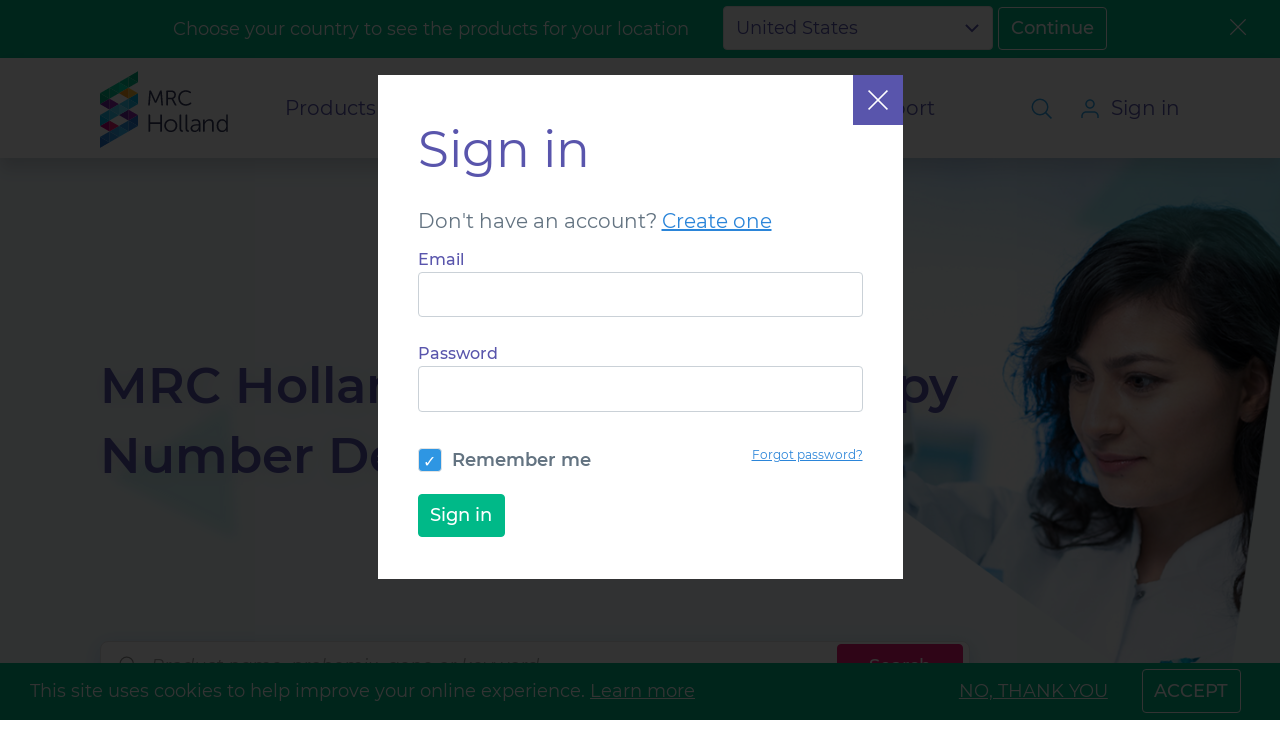

--- FILE ---
content_type: text/html; charset=UTF-8
request_url: https://www.mrcholland.com/?login
body_size: 13144
content:
    

    
<!DOCTYPE html>

<html lang="en">
    <head>
        





<title>MRC Holland - MRC Holland</title>

<meta charset="utf-8">
<meta http-equiv="X-UA-Compatible" content="IE=edge">
<meta name="viewport" content="width=device-width, initial-scale=1">



<link href="/cache-buster-1754646444/dist/bundle_app.b840.css" media="screen, print" rel="stylesheet" type="text/css" />            </head>

        <body class="home default default" data-page-key="default">
        <div class="top-bar sticky">
            <div class="wrapper">
                <!-- country selector -->
                
<div class="container-full bar country-bar ">
	<div class="grid">
		<div class="col-12 col-bleed-y">
			<div class="content">
				<div class="trigger t_close"></div>
				<div class="message inline-block">
                Choose your country to see the products for your location	
				</div>
                

    
<form class="select-country-form inline-block ">
	<div class="inline-block text-left">
				<select name="countries" class="select-countries inline-block">
							<option value="AF"  >
                    Afghanistan
                </option>
							<option value="AX"  >
                    Åland Islands
                </option>
							<option value="AL"  >
                    Albania
                </option>
							<option value="DZ"  >
                    Algeria
                </option>
							<option value="AS"  >
                    American Samoa
                </option>
							<option value="AD"  >
                    Andorra
                </option>
							<option value="AO"  >
                    Angola
                </option>
							<option value="AI"  >
                    Anguilla
                </option>
							<option value="AQ"  >
                    Antarctica
                </option>
							<option value="AG"  >
                    Antigua &amp; Barbuda
                </option>
							<option value="AR"  >
                    Argentina
                </option>
							<option value="AM"  >
                    Armenia
                </option>
							<option value="AW"  >
                    Aruba
                </option>
							<option value="AU"  >
                    Australia
                </option>
							<option value="AT"  >
                    Austria
                </option>
							<option value="AZ"  >
                    Azerbaijan
                </option>
							<option value="BS"  >
                    Bahamas
                </option>
							<option value="BH"  >
                    Bahrain
                </option>
							<option value="BD"  >
                    Bangladesh
                </option>
							<option value="BB"  >
                    Barbados
                </option>
							<option value="BY"  >
                    Belarus
                </option>
							<option value="BE"  >
                    Belgium
                </option>
							<option value="BZ"  >
                    Belize
                </option>
							<option value="BJ"  >
                    Benin
                </option>
							<option value="BM"  >
                    Bermuda
                </option>
							<option value="BT"  >
                    Bhutan
                </option>
							<option value="BO"  >
                    Bolivia
                </option>
							<option value="BA"  >
                    Bosnia &amp; Herzegovina
                </option>
							<option value="BW"  >
                    Botswana
                </option>
							<option value="BV"  >
                    Bouvet Island
                </option>
							<option value="BR"  >
                    Brazil
                </option>
							<option value="IO"  >
                    British Indian Ocean Territory
                </option>
							<option value="VG"  >
                    British Virgin Islands
                </option>
							<option value="BN"  >
                    Brunei
                </option>
							<option value="BG"  >
                    Bulgaria
                </option>
							<option value="BF"  >
                    Burkina Faso
                </option>
							<option value="BI"  >
                    Burundi
                </option>
							<option value="KH"  >
                    Cambodia
                </option>
							<option value="CM"  >
                    Cameroon
                </option>
							<option value="CA"  >
                    Canada
                </option>
							<option value="CV"  >
                    Cape Verde
                </option>
							<option value="BQ"  >
                    Caribbean Netherlands
                </option>
							<option value="KY"  >
                    Cayman Islands
                </option>
							<option value="CF"  >
                    Central African Republic
                </option>
							<option value="TD"  >
                    Chad
                </option>
							<option value="CL"  >
                    Chile
                </option>
							<option value="CN"  >
                    China
                </option>
							<option value="CX"  >
                    Christmas Island
                </option>
							<option value="CC"  >
                    Cocos (Keeling) Islands
                </option>
							<option value="CO"  >
                    Colombia
                </option>
							<option value="KM"  >
                    Comoros
                </option>
							<option value="CG"  >
                    Congo - Brazzaville
                </option>
							<option value="CD"  >
                    Congo - Kinshasa
                </option>
							<option value="CK"  >
                    Cook Islands
                </option>
							<option value="CR"  >
                    Costa Rica
                </option>
							<option value="CI"  >
                    Côte d’Ivoire
                </option>
							<option value="HR"  >
                    Croatia
                </option>
							<option value="CU"  >
                    Cuba
                </option>
							<option value="CW"  >
                    Curaçao
                </option>
							<option value="CY"  >
                    Cyprus
                </option>
							<option value="CZ"  >
                    Czechia
                </option>
							<option value="DK"  >
                    Denmark
                </option>
							<option value="DJ"  >
                    Djibouti
                </option>
							<option value="DM"  >
                    Dominica
                </option>
							<option value="DO"  >
                    Dominican Republic
                </option>
							<option value="EC"  >
                    Ecuador
                </option>
							<option value="EG"  >
                    Egypt
                </option>
							<option value="SV"  >
                    El Salvador
                </option>
							<option value="GQ"  >
                    Equatorial Guinea
                </option>
							<option value="ER"  >
                    Eritrea
                </option>
							<option value="EE"  >
                    Estonia
                </option>
							<option value="SZ"  >
                    Eswatini
                </option>
							<option value="ET"  >
                    Ethiopia
                </option>
							<option value="FK"  >
                    Falkland Islands
                </option>
							<option value="FO"  >
                    Faroe Islands
                </option>
							<option value="FJ"  >
                    Fiji
                </option>
							<option value="FI"  >
                    Finland
                </option>
							<option value="FR"  >
                    France
                </option>
							<option value="GF"  >
                    French Guiana
                </option>
							<option value="PF"  >
                    French Polynesia
                </option>
							<option value="TF"  >
                    French Southern Territories
                </option>
							<option value="GA"  >
                    Gabon
                </option>
							<option value="GM"  >
                    Gambia
                </option>
							<option value="GE"  >
                    Georgia
                </option>
							<option value="DE"  >
                    Germany
                </option>
							<option value="GH"  >
                    Ghana
                </option>
							<option value="GI"  >
                    Gibraltar
                </option>
							<option value="GR"  >
                    Greece
                </option>
							<option value="GL"  >
                    Greenland
                </option>
							<option value="GD"  >
                    Grenada
                </option>
							<option value="GP"  >
                    Guadeloupe
                </option>
							<option value="GU"  >
                    Guam
                </option>
							<option value="GT"  >
                    Guatemala
                </option>
							<option value="GG"  >
                    Guernsey
                </option>
							<option value="GN"  >
                    Guinea
                </option>
							<option value="GW"  >
                    Guinea-Bissau
                </option>
							<option value="GY"  >
                    Guyana
                </option>
							<option value="HT"  >
                    Haiti
                </option>
							<option value="HM"  >
                    Heard &amp; McDonald Islands
                </option>
							<option value="HN"  >
                    Honduras
                </option>
							<option value="HK"  >
                    Hong Kong SAR China
                </option>
							<option value="HU"  >
                    Hungary
                </option>
							<option value="IS"  >
                    Iceland
                </option>
							<option value="IN"  >
                    India
                </option>
							<option value="ID"  >
                    Indonesia
                </option>
							<option value="IR"  >
                    Iran
                </option>
							<option value="IQ"  >
                    Iraq
                </option>
							<option value="IE"  >
                    Ireland
                </option>
							<option value="IM"  >
                    Isle of Man
                </option>
							<option value="IL"  >
                    Israel
                </option>
							<option value="IT"  >
                    Italy
                </option>
							<option value="JM"  >
                    Jamaica
                </option>
							<option value="JP"  >
                    Japan
                </option>
							<option value="JE"  >
                    Jersey
                </option>
							<option value="JO"  >
                    Jordan
                </option>
							<option value="KZ"  >
                    Kazakhstan
                </option>
							<option value="KE"  >
                    Kenya
                </option>
							<option value="KI"  >
                    Kiribati
                </option>
							<option value="KW"  >
                    Kuwait
                </option>
							<option value="KG"  >
                    Kyrgyzstan
                </option>
							<option value="LA"  >
                    Laos
                </option>
							<option value="LV"  >
                    Latvia
                </option>
							<option value="LB"  >
                    Lebanon
                </option>
							<option value="LS"  >
                    Lesotho
                </option>
							<option value="LR"  >
                    Liberia
                </option>
							<option value="LY"  >
                    Libya
                </option>
							<option value="LI"  >
                    Liechtenstein
                </option>
							<option value="LT"  >
                    Lithuania
                </option>
							<option value="LU"  >
                    Luxembourg
                </option>
							<option value="MO"  >
                    Macao SAR China
                </option>
							<option value="MG"  >
                    Madagascar
                </option>
							<option value="MW"  >
                    Malawi
                </option>
							<option value="MY"  >
                    Malaysia
                </option>
							<option value="MV"  >
                    Maldives
                </option>
							<option value="ML"  >
                    Mali
                </option>
							<option value="MT"  >
                    Malta
                </option>
							<option value="MH"  >
                    Marshall Islands
                </option>
							<option value="MQ"  >
                    Martinique
                </option>
							<option value="MR"  >
                    Mauritania
                </option>
							<option value="MU"  >
                    Mauritius
                </option>
							<option value="YT"  >
                    Mayotte
                </option>
							<option value="MX"  >
                    Mexico
                </option>
							<option value="FM"  >
                    Micronesia
                </option>
							<option value="MD"  >
                    Moldova
                </option>
							<option value="MC"  >
                    Monaco
                </option>
							<option value="MN"  >
                    Mongolia
                </option>
							<option value="ME"  >
                    Montenegro
                </option>
							<option value="MS"  >
                    Montserrat
                </option>
							<option value="MA"  >
                    Morocco
                </option>
							<option value="MZ"  >
                    Mozambique
                </option>
							<option value="MM"  >
                    Myanmar (Burma)
                </option>
							<option value="NA"  >
                    Namibia
                </option>
							<option value="NR"  >
                    Nauru
                </option>
							<option value="NP"  >
                    Nepal
                </option>
							<option value="NL"  >
                    Netherlands
                </option>
							<option value="NC"  >
                    New Caledonia
                </option>
							<option value="NZ"  >
                    New Zealand
                </option>
							<option value="NI"  >
                    Nicaragua
                </option>
							<option value="NE"  >
                    Niger
                </option>
							<option value="NG"  >
                    Nigeria
                </option>
							<option value="NU"  >
                    Niue
                </option>
							<option value="NF"  >
                    Norfolk Island
                </option>
							<option value="KP"  >
                    North Korea
                </option>
							<option value="MK"  >
                    North Macedonia
                </option>
							<option value="MP"  >
                    Northern Mariana Islands
                </option>
							<option value="NO"  >
                    Norway
                </option>
							<option value="OM"  >
                    Oman
                </option>
							<option value="PK"  >
                    Pakistan
                </option>
							<option value="PW"  >
                    Palau
                </option>
							<option value="PS"  >
                    Palestinian Territories
                </option>
							<option value="PA"  >
                    Panama
                </option>
							<option value="PG"  >
                    Papua New Guinea
                </option>
							<option value="PY"  >
                    Paraguay
                </option>
							<option value="PE"  >
                    Peru
                </option>
							<option value="PH"  >
                    Philippines
                </option>
							<option value="PN"  >
                    Pitcairn Islands
                </option>
							<option value="PL"  >
                    Poland
                </option>
							<option value="PT"  >
                    Portugal
                </option>
							<option value="PR"  >
                    Puerto Rico
                </option>
							<option value="QA"  >
                    Qatar
                </option>
							<option value="RE"  >
                    Réunion
                </option>
							<option value="RO"  >
                    Romania
                </option>
							<option value="RU"  >
                    Russia
                </option>
							<option value="RW"  >
                    Rwanda
                </option>
							<option value="WS"  >
                    Samoa
                </option>
							<option value="SM"  >
                    San Marino
                </option>
							<option value="ST"  >
                    São Tomé &amp; Príncipe
                </option>
							<option value="SA"  >
                    Saudi Arabia
                </option>
							<option value="SN"  >
                    Senegal
                </option>
							<option value="RS"  >
                    Serbia
                </option>
							<option value="SC"  >
                    Seychelles
                </option>
							<option value="SL"  >
                    Sierra Leone
                </option>
							<option value="SG"  >
                    Singapore
                </option>
							<option value="SX"  >
                    Sint Maarten
                </option>
							<option value="SK"  >
                    Slovakia
                </option>
							<option value="SI"  >
                    Slovenia
                </option>
							<option value="SB"  >
                    Solomon Islands
                </option>
							<option value="SO"  >
                    Somalia
                </option>
							<option value="ZA"  >
                    South Africa
                </option>
							<option value="GS"  >
                    South Georgia &amp; South Sandwich Islands
                </option>
							<option value="KR"  >
                    South Korea
                </option>
							<option value="SS"  >
                    South Sudan
                </option>
							<option value="ES"  >
                    Spain
                </option>
							<option value="LK"  >
                    Sri Lanka
                </option>
							<option value="BL"  >
                    St. Barthélemy
                </option>
							<option value="SH"  >
                    St. Helena
                </option>
							<option value="KN"  >
                    St. Kitts &amp; Nevis
                </option>
							<option value="LC"  >
                    St. Lucia
                </option>
							<option value="MF"  >
                    St. Martin
                </option>
							<option value="PM"  >
                    St. Pierre &amp; Miquelon
                </option>
							<option value="VC"  >
                    St. Vincent &amp; Grenadines
                </option>
							<option value="SD"  >
                    Sudan
                </option>
							<option value="SR"  >
                    Suriname
                </option>
							<option value="SJ"  >
                    Svalbard &amp; Jan Mayen
                </option>
							<option value="SE"  >
                    Sweden
                </option>
							<option value="CH"  >
                    Switzerland
                </option>
							<option value="SY"  >
                    Syria
                </option>
							<option value="TW"  >
                    Taiwan
                </option>
							<option value="TJ"  >
                    Tajikistan
                </option>
							<option value="TZ"  >
                    Tanzania
                </option>
							<option value="TH"  >
                    Thailand
                </option>
							<option value="TL"  >
                    Timor-Leste
                </option>
							<option value="TG"  >
                    Togo
                </option>
							<option value="TK"  >
                    Tokelau
                </option>
							<option value="TO"  >
                    Tonga
                </option>
							<option value="TT"  >
                    Trinidad &amp; Tobago
                </option>
							<option value="TN"  >
                    Tunisia
                </option>
							<option value="TR"  >
                    Turkey
                </option>
							<option value="TM"  >
                    Turkmenistan
                </option>
							<option value="TC"  >
                    Turks &amp; Caicos Islands
                </option>
							<option value="TV"  >
                    Tuvalu
                </option>
							<option value="UM"  >
                    U.S. Outlying Islands
                </option>
							<option value="VI"  >
                    U.S. Virgin Islands
                </option>
							<option value="UG"  >
                    Uganda
                </option>
							<option value="UA"  >
                    Ukraine
                </option>
							<option value="AE"  >
                    United Arab Emirates
                </option>
							<option value="GB"  >
                    United Kingdom
                </option>
							<option value="US"  selected>
                    United States
                </option>
							<option value="UY"  >
                    Uruguay
                </option>
							<option value="UZ"  >
                    Uzbekistan
                </option>
							<option value="VU"  >
                    Vanuatu
                </option>
							<option value="VA"  >
                    Vatican City
                </option>
							<option value="VE"  >
                    Venezuela
                </option>
							<option value="VN"  >
                    Vietnam
                </option>
							<option value="WF"  >
                    Wallis &amp; Futuna
                </option>
							<option value="EH"  >
                    Western Sahara
                </option>
							<option value="YE"  >
                    Yemen
                </option>
							<option value="ZM"  >
                    Zambia
                </option>
							<option value="ZW"  >
                    Zimbabwe
                </option>
					</select>
		<input class="submit transparent-button" type="submit" value="Continue">
	</div>
</form>
			</div>
		</div>
	</div>
</div>

                <!-- primary/secondary nav -->
                



<nav id="nav-main">
    <div class="background nav-primary">
        <div class="container">
            <div class="grid flex-large-up">
                <div class="col-9 col-md-2 col-bleed-y logo">
                    <a href="/">
                        <img src="/dist/images/Logo.svg" alt="Logo MRCHolland">
                    </a>
                </div>
                <div class="col-7 col-bleed-y flex hide-medium-down">
                    <ul class="primary flex">
    <li>
        <a id="pimcore-navigation-renderer-menu-10" class=" main" href="/products">Products</a>
    </li>
    <li>
        <a id="pimcore-navigation-renderer-menu-11" class=" main" href="/technology">Technology</a>
    </li>
    <li>
        <a id="pimcore-navigation-renderer-menu-68" class=" main" href="/about-us">About Us</a>
    </li>
    <li>
        <a id="pimcore-navigation-renderer-menu-13" class=" main" href="/latest">News &amp; Events</a>
    </li>
    <li>
        <a id="pimcore-navigation-renderer-menu-14" class=" main" href="https://support.mrcholland.com/">Support</a>
    </li>
</ul>
                </div>
                <div class="col-3 hide-large-up icons text-right">
                    <a href="#" class="trigger-mobile t_menu"></a>
                </div>
                <div class="col-md-3 col-bleed-y direction-row-reverse other">
                    <ul class="flex">
                        <li class="user-nav sign-in">
                                                            <a href="/sign-in" data-trigger-modal="login" class="trigger button full-width hide-large-up">Sign in</a>
                                <a href="/sign-in" data-trigger-modal="login" class="trigger hide-medium-down">Sign in</a>
                                                    </li>
                        <li class="search">
                            <a href="#" class="trigger t_search" id="toggle-search"></a>
                            <div class="wrapper popup hide-large-up">
                                <form action="/search" method="post">
                                    <input type="text" name="q" placeholder="Search">
                                </form>
                            </div>
                        </li>
                        <li class="my-order hide"></li>
                        <li class="mobile-menu hide-large-up"> 
                            <ul class="primary all">
    <li>
        <a id="pimcore-navigation-renderer-menu-10" class=" main" href="/products">Products</a>
        <ul>
            <li>
                <a id="pimcore-navigation-renderer-menu-71" href="/products/reagents">Reagents</a>
            </li>
            <li>
                <a id="pimcore-navigation-renderer-menu-17" href="/products/ordering-information">Ordering Information</a>
            </li>
            <li>
                <a id="pimcore-navigation-renderer-menu-18" href="/products/order-form">Order Form</a>
            </li>
        </ul>
    </li>
    <li>
        <a id="pimcore-navigation-renderer-menu-11" class=" main" href="/technology">Technology</a>
        <ul>
            <li>
                <a id="pimcore-navigation-renderer-menu-19" href="/technology/mlpa">MLPA</a>
            </li>
            <li>
                <a id="pimcore-navigation-renderer-menu-77" href="/technology/digitalmlpa">digitalMLPA</a>
            </li>
            <li>
                <a id="pimcore-navigation-renderer-menu-66" href="/technology/melt-assays">Melt Assays</a>
            </li>
            <li>
                <a id="pimcore-navigation-renderer-menu-74" href="/technology/software">Software</a>
            </li>
        </ul>
    </li>
    <li>
        <a id="pimcore-navigation-renderer-menu-68" class=" main" href="/about-us">About Us</a>
        <ul>
            <li>
                <a id="pimcore-navigation-renderer-menu-23" href="/about-us/our-mission">Our Mission</a>
            </li>
            <li>
                <a id="pimcore-navigation-renderer-menu-24" href="/about-us/foundation">Foundation</a>
            </li>
            <li>
                <a id="pimcore-navigation-renderer-menu-117" href="https://jobs.mrcholland.com">Careers</a>
            </li>
            <li>
                <a id="pimcore-navigation-renderer-menu-26" href="/about-us/contact">Contact</a>
            </li>
        </ul>
    </li>
    <li>
        <a id="pimcore-navigation-renderer-menu-13" class=" main" href="/latest">News &amp; Events</a>
        <ul>
            <li>
                <a id="pimcore-navigation-renderer-menu-28" href="/latest/events">Events</a>
            </li>
            <li>
                <a id="pimcore-navigation-renderer-menu-27" href="/latest/news">News Archive</a>
            </li>
        </ul>
    </li>
    <li>
        <a id="pimcore-navigation-renderer-menu-14" class=" main" href="https://support.mrcholland.com/">Support</a>
        <ul>
            <li>
                <a id="pimcore-navigation-renderer-menu-29" href="https://support.mrcholland.com/">Help Centre</a>
            </li>
            <li>
                <a id="pimcore-navigation-renderer-menu-31" href="https://support.mrcholland.com/downloads">Downloads</a>
            </li>
            <li>
                <a id="pimcore-navigation-renderer-menu-32" href="https://support.mrcholland.com/new-ticket">Contact Support</a>
            </li>
        </ul>
    </li>
</ul>
                        </li><!-- small screen nav -->
                    </ul>
                    <img class="hide-large-up logo-iso" src="/dist/images/Logos/BSI-Assurance-Mark-ISO-13485-2024-KEYB_white.svg" alt="BSI Assurance Mark - ISO 13485">
                </div>                        
            </div>
        </div>
    </div>
    <div class="background nav-secondary hide-medium-down">
        <div class="container">
            <div class="grid">
                <div class="col-2 col-bleed-y"></div>

                <div class="col-10 flex secondary col-bleed-y">
                    
                </div>
            </div>
        </div>
    </div>    
</nav>            </div>
        </div>
        
                <!-- page content, including text/visual headers -->
            <header id="header-main">
        <div class="underlay breakout"></div>
        <div class="artifacts">
            <div class="artifact" style="left: calc(63% - 227.07px); top: 27%; transform: rotate(95deg);">
            <img src="/artifacts/bg-artifact-2.svg" style="width: 227.07px; height: 241.39px;">
        </div>
            <div class="artifact" style="left: 10%; top: calc(63% - 192.78px); transform: rotate(220deg);">
            <img src="/artifacts/bg-artifact-1.svg" style="width: 160.32px; height: 192.78px;">
        </div>
            <div class="artifact" style="left: calc(89% - 71.1px); bottom: calc(80% - 78.72px); transform: rotate(295deg);">
            <img src="/artifacts/bg-artifact-3.svg" style="width: 71.1px; height: 78.72px;">
        </div>
            <div class="artifact" style="left: 44%; top: -3%; transform: rotate(151deg);">
            <img src="/artifacts/bg-artifact-4.svg" style="width: 60px; height: 104.16px;">
        </div>
    </div>

        <div class="img-container">
            <picture >
	<img src="/images/headers/lab-7-r.png" alt="" loading="lazy" />
</picture>

            
            <div class="overlay" style="display: none;"></div>
            <div class="wrapper">
                <div class="container">
                    <div class="grid">
                        <div class="col-12">
                            <div class="hero-text">
                                <p>MRC Holland: Confidence in Copy Number Determination</p>

                            </div>
                            <div class="search-bar">
                                <form action="/search" method="post">
                                    <input class="query" name="q" type="search" placeholder="Product name, probemix, gene or keyword">
                                    <button class="accent-button">Search</button>
                                </form>						
                            </div>
                        </div>
                    </div>		
                </div>
            </div>
        </div>
    </header>

                            <main id="main">
                
    
    
            



                                    <div class="pimcore_area_wysiwyg pimcore_area_content ">
            
                                    
<section class=" bg-janschouten ">
    <div class="container bg-janschouten">
        <div class="grid justify-begin">
            <div class="col-md-7">
                <style type="text/css">@media (min-width: 992px) {
  div.home-jan-schouten {
    display: block !important;
    position: absolute;
    top: 92%;
    right: -69%;
    text-align: right;
    font-size: 0.9em;
  }
}
</style>
<h3>The&nbsp;importance of copy numbers in genetic diagnostics and research</h3>

<p>Copy number variants play a role in many genetic disorders. The fast, accurate and affordable detection of CNVs is essential for clinical genetic testing and research.</p>

<p>MRC Holland develops tools for the detection of DNA copy numbers and methylation patterns associated with disease. Our MLPA<sup>®</sup> technique is the gold standard in this field, and is used around the world to study hereditary disorders and tumours.</p>

<p><a class="button" href="/technology">Learn more</a></p>

<div class="home-jan-schouten" style="display: none;">Jan Schouten, CEO</div>

            </div>
        </div>
    </div>
</section>


                
                            </div>
                    




                                    <div class="pimcore_area_latestitems pimcore_area_content ">
            
                                        

<section class="latest-items block-">
	<!-- generate some bg artifacts -->
    <div class="artifacts">
            <div class="artifact" style="right: calc(91% - 200.4px); top: 50%; transform: rotate(205deg);">
            <img src="/artifacts/bg-artifact-1.svg" style="width: 200.4px; height: 152.28px;">
        </div>
            <div class="artifact" style="right: 29%; top: calc(52% - 79.68px); transform: rotate(191deg);">
            <img src="/artifacts/bg-artifact-3.svg" style="width: 95.4px; height: 79.68px;">
        </div>
            <div class="artifact" style="right: calc(77% - 266.22px); top: calc(96% - 217.49px); transform: rotate(278deg);">
            <img src="/artifacts/bg-artifact-2.svg" style="width: 266.22px; height: 217.49px;">
        </div>
            <div class="artifact" style="right: 18%; bottom: 3%; transform: rotate(27deg);">
            <img src="/artifacts/bg-artifact-4.svg" style="width: 76px; height: 81.48px;">
        </div>
    </div>

	<div class="container">
		<div class="grid">
			<div class="col-md-8 latest-news">
				<h2>Latest News</h2>

				<ul>
                                                                    
                                                                            
						<li>
                            								<div class="image">
									<div class="image-wrapper">
										<picture >
	<source srcset="/images/latest/news/2025/11626/image-thumb__11626__news-small/packaging-changes-1.png 1x, /images/latest/news/2025/11626/image-thumb__11626__news-small/packaging-changes-1@2x.png 2x" width="525" height="328" type="image/png" />
	<img class="thumb" src="/images/latest/news/2025/11626/image-thumb__11626__news-small/packaging-changes-1.png" width="525" height="328" alt="" loading="lazy" srcset="/images/latest/news/2025/11626/image-thumb__11626__news-small/packaging-changes-1.png 1x, /images/latest/news/2025/11626/image-thumb__11626__news-small/packaging-changes-1@2x.png 2x" />
</picture>

									</div>
								</div>
                            
							<div class="date tiny-font">
                                Dec 19, 2025
                            </div>
							<h3><a href="https://www.mrcholland.com/latest/news/changes-in-product-packaging/40258">Changes to Our Product Packaging</a></h3>
							<p><p>Our product packaging will receive updates which simplify processing and pave the way for future innovations – there are no changes to the product contents.</p>
</p>
						</li>
                                                                    
                                                                            
						<li>
                            								<div class="image">
									<div class="image-wrapper">
										<picture >
	<source srcset="/images/latest/news/2024/9877/image-thumb__9877__news-small/d007-b1-website.png 1x, /images/latest/news/2024/9877/image-thumb__9877__news-small/d007-b1-website@2x.png 2x" width="525" height="441" type="image/png" />
	<img class="thumb" src="/images/latest/news/2024/9877/image-thumb__9877__news-small/d007-b1-website.png" width="525" height="441" alt="" loading="lazy" srcset="/images/latest/news/2024/9877/image-thumb__9877__news-small/d007-b1-website.png 1x, /images/latest/news/2024/9877/image-thumb__9877__news-small/d007-b1-website@2x.png 2x" />
</picture>

									</div>
								</div>
                            
							<div class="date tiny-font">
                                Dec 19, 2025
                            </div>
							<h3><a href="https://www.mrcholland.com/latest/news/d007-acute-lymphoblastic-leukemia-important-tool-in-all-study/40261">NXtec D007 Acute Lymphoblastic Leukemia as a Valuable Tool in pALL Testing</a></h3>
							<p><p>D007 Acute Lymphoblastic Leukemia was recognized as a valuable tool for enhanced molecular testing of pediatric acute lympoblastic leukemia (pALL) in a recent research article.</p>
</p>
						</li>
                                                                    
                                                                            
						<li>
                            								<div class="image">
									<div class="image-wrapper">
										<picture >
	<source srcset="/images/latest/news/2025/10155/image-thumb__10155__news-small/ivdr-stamp-v2.png 1x, /images/latest/news/2025/10155/image-thumb__10155__news-small/ivdr-stamp-v2@2x.png 2x" width="525" height="344" type="image/png" />
	<img class="thumb" src="/images/latest/news/2025/10155/image-thumb__10155__news-small/ivdr-stamp-v2.png" width="525" height="344" alt="" loading="lazy" srcset="/images/latest/news/2025/10155/image-thumb__10155__news-small/ivdr-stamp-v2.png 1x, /images/latest/news/2025/10155/image-thumb__10155__news-small/ivdr-stamp-v2@2x.png 2x" />
</picture>

									</div>
								</div>
                            
							<div class="date tiny-font">
                                Nov 27, 2025
                            </div>
							<h3><a href="https://www.mrcholland.com/latest/news/our-products-are-ivdr-certified/32311">Our Products are IVDR-Certified!</a></h3>
							<p><p>We have successfully obtained our certification under the new In Vitro Diagnostic Regulation (IVDR; 2017/746)! The first batch of flagship products are already available on the market under the new IVDR, well in advance of the transition period deadline.&nbsp;</p>
</p>
						</li>
                    				</ul>
			</div>
			<div class="col-md-4 latest-events">
				<h2>Come and Meet Us</h2>
				<ul>
										                                                            <li>
                                <div class="tiny-font">
                                    <span class="date">
                                        Feb 04, 2026
                                    </span> -
                                    <span class="location">10:00–14:00 CET</span>
                                </div>
                                <h3><a href="https://www.mrcholland.com/latest/events/virtual-workshop-mlpa-data-analysis-and-quality-control-with-coffalyser-net/38277">Virtual Workshop: MLPA Data Analysis and Quality Control with Coffalyser.Net</a></h3>
                            </li>
					                                                            <li>
                                <div class="tiny-font">
                                    <span class="date">
                                        Mar 04, 2026
                                    </span> -
                                    <span class="location">Munich, Germany</span>
                                </div>
                                <h3><a href="https://www.mrcholland.com/latest/events/gfh/38858">Visit us at GfH</a></h3>
                            </li>
					                                                            <li>
                                <div class="tiny-font">
                                    <span class="date">
                                        Mar 10, 2026
                                    </span> -
                                    <span class="location">Baltimore, USA</span>
                                </div>
                                <h3><a href="https://www.mrcholland.com/latest/events/acmg/38859">Visit us at ACMG</a></h3>
                            </li>
					                                                            <li>
                                <div class="tiny-font">
                                    <span class="date">
                                        Mar 17, 2026
                                    </span> -
                                    <span class="location">12:00–16:00 CET</span>
                                </div>
                                <h3><a href="https://www.mrcholland.com/latest/events/virtual-workshop-mlpa-raw-data-evaluation-and-troubleshooting_copy/41107">Virtual Workshop: MLPA Raw Data Evaluation and Troubleshooting</a></h3>
                            </li>
					                                                            <li>
                                <div class="tiny-font">
                                    <span class="date">
                                        Mar 31, 2026
                                    </span> -
                                    <span class="location">12:00–16:00 CET</span>
                                </div>
                                <h3><a href="https://www.mrcholland.com/latest/events/virtual-workshop-mlpa-data-analysis-and-quality-control-with-coffalyser-net/41105">Virtual Workshop: MLPA Data Analysis and Quality Control with Coffalyser.Net</a></h3>
                            </li>
					    									</ul>
			</div>
		</div>
	</div>
</section>

                
                            </div>
                    




                                    <div class="pimcore_area_stayintouch pimcore_area_content ">
            
                                        


<section class="stay-in-touch big-title block- pattern-bg">
	<div class="container">
		<div class="grid justify-center">
			<div class="col-md-6">
				<div class="body text-center">
                    <h2>Stay in Touch</h2>

<p>Join our mailing list to receive the latest information about our products, technologies and website.</p>

				</div>
			</div>
		</div>
		<div class="grid justify-center">
			<div class="col-md-8">
					<div class="form form-wrapper">
						<form method="GET" id="stay_in_touch">
                            <div class="field sweet">
                                <div>
                                    <label for="stay_in_touch_form_firstname">First name</label>
                                    <input type="text" id="stay_in_touch_form_firstname" name="stay_in_touch_form[firstname]" autocomplete="off" readonly="readonly">
                                </div>
                                <div>
                                    <label for="stay_in_touch_form_lastname">Last name</label>
                                    <input type="text" id="stay_in_touch_form_lastname" name="stay_in_touch_form[lastname]" autocomplete="off" readonly="readonly">
                                </div>
                                <input type="hidden" name="csrf_token" value="9ead4641.5xytzgpXN0-TIdHHfYBVBvEUrTiVgmzd1lkNmKxsUeA.qXXypHk4cBqhVY7xNtRlX6hWw2LQswa-omg49JoKJbnUJOivaydxANdHiA">
                            </div>
							<div class="field">
				                <input type="email" name="subscriber-email" placeholder="Email address" required="required" />
							</div>
							<div class="field">
								<label for="contactEmail">
                                    
                                </label>
								<select name="mailing-list">
                                                                        										<option value="773">
                                            newsletter
                                        </option>
									
                                    								</select>
							</div>
							<div class="field">
								<input class="button alternative-button" type="submit" value="Join mailing list" />
							</div>
						</form>
					<div class="form-feedback"><p></p></div>
				</div>
			</div>
		</div>
	</div>
</section>

                
                            </div>
                    

        </main>
    
                
                

<footer id="page-footer" class="container-full">
	<div class="grid">
		<div class="col-md-2 col-bleed-x">
			<div class="logo">
				<a href="/">
					<img src="/dist/images/Logo.svg" alt="Logo MRC Holland">
				</a>
			</div>
		</div>
		<nav class="col-md-10 hide-medium-down col-bleed-x">
            <ul class="primary">
    <li>
        <a id="pimcore-navigation-renderer-menu-10" class=" main" href="/products">Products</a>
        <ul>
            <li>
                <a id="pimcore-navigation-renderer-menu-71" href="/products/reagents">Reagents</a>
            </li>
            <li>
                <a id="pimcore-navigation-renderer-menu-17" href="/products/ordering-information">Ordering Information</a>
            </li>
            <li>
                <a id="pimcore-navigation-renderer-menu-18" href="/products/order-form">Order Form</a>
            </li>
        </ul>
    </li>
    <li>
        <a id="pimcore-navigation-renderer-menu-11" class=" main" href="/technology">Technology</a>
        <ul>
            <li>
                <a id="pimcore-navigation-renderer-menu-19" href="/technology/mlpa">MLPA</a>
            </li>
            <li>
                <a id="pimcore-navigation-renderer-menu-77" href="/technology/digitalmlpa">digitalMLPA</a>
            </li>
            <li>
                <a id="pimcore-navigation-renderer-menu-66" href="/technology/melt-assays">Melt Assays</a>
            </li>
            <li>
                <a id="pimcore-navigation-renderer-menu-74" href="/technology/software">Software</a>
            </li>
        </ul>
    </li>
    <li>
        <a id="pimcore-navigation-renderer-menu-68" class=" main" href="/about-us">About Us</a>
        <ul>
            <li>
                <a id="pimcore-navigation-renderer-menu-23" href="/about-us/our-mission">Our Mission</a>
            </li>
            <li>
                <a id="pimcore-navigation-renderer-menu-24" href="/about-us/foundation">Foundation</a>
            </li>
            <li>
                <a id="pimcore-navigation-renderer-menu-117" href="https://jobs.mrcholland.com">Careers</a>
            </li>
            <li>
                <a id="pimcore-navigation-renderer-menu-26" href="/about-us/contact">Contact</a>
            </li>
        </ul>
    </li>
    <li>
        <a id="pimcore-navigation-renderer-menu-13" class=" main" href="/latest">News &amp; Events</a>
        <ul>
            <li>
                <a id="pimcore-navigation-renderer-menu-28" href="/latest/events">Events</a>
            </li>
            <li>
                <a id="pimcore-navigation-renderer-menu-27" href="/latest/news">News Archive</a>
            </li>
        </ul>
    </li>
    <li>
        <a id="pimcore-navigation-renderer-menu-14" class=" main" href="https://support.mrcholland.com/">Support</a>
        <ul>
            <li>
                <a id="pimcore-navigation-renderer-menu-29" href="https://support.mrcholland.com/">Help Centre</a>
            </li>
            <li>
                <a id="pimcore-navigation-renderer-menu-31" href="https://support.mrcholland.com/downloads">Downloads</a>
            </li>
            <li>
                <a id="pimcore-navigation-renderer-menu-32" href="https://support.mrcholland.com/new-ticket">Contact Support</a>
            </li>
        </ul>
    </li>
</ul>
					</nav>
	</div>
	<div class="grid copy">
		<div class="col-md-9 col-bleed-x">
			<ul class="no-indent">
				<li>&copy; MRC Holland. All rights reserved. </li>
				<li class="privacy"><a href="/privacy">Privacy Policy</a>.</li>
				<li class="realised-by">Website designed and developed by <a target="_blank" href="https://www.schuttelaar.nl">Schuttelaar &amp; Partners.</a></li>
			</ul>
		</div>
		<div class="col-3 hide-medium-down col-bleed-x">
			<a data-trigger-modal="country-select" class="trigger country-active"><span class="flag-icon flag-icon-us"></span>United States</a>
		</div>
	</div>
</footer>
        <div data-cookie-consent class="container-full bar cookie-bar sticky sticky-bottom hide">
	<div class="grid content">
		<div class="col-md-8 col-bleed-y">
			<div class="message inline-block">
				This site uses cookies to help improve your online experience. 
                <a href="/privacy">Learn more </a>
			</div>
		</div>
		<div class="col-md-4 col-bleed-y">
			<div class="actions">
				<a class="cookies-no" href="">No, thank you</a>
                <a href="" class="button transparent-button cookies-yes">accept</a>
			</div>
		</div>
	</div>
</div>
        <div id="modals">
            

<section data-modal="login" class="login-form form hide">
    <div class="container">
        <div class="grid justify-center">
            <div class="col-md-6 col-sm-12">
                <div class="content">
                    <a href="#" class="close"></a>
                    <div class="intro">
                        <h1>Sign in</h1>
                        <p>Don&#039;t have an account? <a href="/register">Create one</a></p>
                    </div>

                    <form method="post" action="/secure/login">
                    <input type="hidden" id="_pathinfo" name="_pathinfo" value="" />

                    <div class="field">
                        <div><label for="_username" class="required">Email</label><input type="email" id="_username" name="_username" required="required" /></div>
                    </div>
                    <div class="field">
                        <div><label for="_password" class="required">Password</label><input type="password" id="_password" name="_password" required="required" /></div>
                    </div>
                    
                    <input type="hidden" id="_target_path" name="_target_path" value="/secure/login" />

                    <div class="bottom-form-row">
                        <label for="remember_me"><input type="checkbox" name="_remember_me" checked />Remember me</label>
                        <a href="/forgot-password" style="display: inline-block; font-size: 12px;">Forgot password?</a>
                    </div>

                    <button type="submit" id="_submit" name="_submit" class="login-submit">Sign in</button>

                    <input type="hidden" id="_token" name="_token" value="df8e0d61f74.ymEjTRqDiGzxyfpDB6JNjWXd1EsnntCiqev0fL0w9ig.vRdSAXuw0Ti7gJQqae8d-xatgiBjy4Cam4ytKsxCx23zMRJ8TO26H8Hxwg" /></form>

                                    </div>
            </div>
        </div>
    </div>
</section>
            <section data-modal="country-select" class="hide">
    <div class="container">
        <div class="grid justify-center">
            <div class="col-md-6 col-sm-12">
                <div class="content">					
					<h1>Select Your Country</h1>
					<p class="message">
                    Choose your country to see the products for your location	
					</p>
                    


<form class="select-country-form inline-block ">
	<div class="inline-block text-left">
				<select name="countries" class="select-countries inline-block">
							<option value="AF"  >
                    Afghanistan
                </option>
							<option value="AX"  >
                    Åland Islands
                </option>
							<option value="AL"  >
                    Albania
                </option>
							<option value="DZ"  >
                    Algeria
                </option>
							<option value="AS"  >
                    American Samoa
                </option>
							<option value="AD"  >
                    Andorra
                </option>
							<option value="AO"  >
                    Angola
                </option>
							<option value="AI"  >
                    Anguilla
                </option>
							<option value="AQ"  >
                    Antarctica
                </option>
							<option value="AG"  >
                    Antigua &amp; Barbuda
                </option>
							<option value="AR"  >
                    Argentina
                </option>
							<option value="AM"  >
                    Armenia
                </option>
							<option value="AW"  >
                    Aruba
                </option>
							<option value="AU"  >
                    Australia
                </option>
							<option value="AT"  >
                    Austria
                </option>
							<option value="AZ"  >
                    Azerbaijan
                </option>
							<option value="BS"  >
                    Bahamas
                </option>
							<option value="BH"  >
                    Bahrain
                </option>
							<option value="BD"  >
                    Bangladesh
                </option>
							<option value="BB"  >
                    Barbados
                </option>
							<option value="BY"  >
                    Belarus
                </option>
							<option value="BE"  >
                    Belgium
                </option>
							<option value="BZ"  >
                    Belize
                </option>
							<option value="BJ"  >
                    Benin
                </option>
							<option value="BM"  >
                    Bermuda
                </option>
							<option value="BT"  >
                    Bhutan
                </option>
							<option value="BO"  >
                    Bolivia
                </option>
							<option value="BA"  >
                    Bosnia &amp; Herzegovina
                </option>
							<option value="BW"  >
                    Botswana
                </option>
							<option value="BV"  >
                    Bouvet Island
                </option>
							<option value="BR"  >
                    Brazil
                </option>
							<option value="IO"  >
                    British Indian Ocean Territory
                </option>
							<option value="VG"  >
                    British Virgin Islands
                </option>
							<option value="BN"  >
                    Brunei
                </option>
							<option value="BG"  >
                    Bulgaria
                </option>
							<option value="BF"  >
                    Burkina Faso
                </option>
							<option value="BI"  >
                    Burundi
                </option>
							<option value="KH"  >
                    Cambodia
                </option>
							<option value="CM"  >
                    Cameroon
                </option>
							<option value="CA"  >
                    Canada
                </option>
							<option value="CV"  >
                    Cape Verde
                </option>
							<option value="BQ"  >
                    Caribbean Netherlands
                </option>
							<option value="KY"  >
                    Cayman Islands
                </option>
							<option value="CF"  >
                    Central African Republic
                </option>
							<option value="TD"  >
                    Chad
                </option>
							<option value="CL"  >
                    Chile
                </option>
							<option value="CN"  >
                    China
                </option>
							<option value="CX"  >
                    Christmas Island
                </option>
							<option value="CC"  >
                    Cocos (Keeling) Islands
                </option>
							<option value="CO"  >
                    Colombia
                </option>
							<option value="KM"  >
                    Comoros
                </option>
							<option value="CG"  >
                    Congo - Brazzaville
                </option>
							<option value="CD"  >
                    Congo - Kinshasa
                </option>
							<option value="CK"  >
                    Cook Islands
                </option>
							<option value="CR"  >
                    Costa Rica
                </option>
							<option value="CI"  >
                    Côte d’Ivoire
                </option>
							<option value="HR"  >
                    Croatia
                </option>
							<option value="CU"  >
                    Cuba
                </option>
							<option value="CW"  >
                    Curaçao
                </option>
							<option value="CY"  >
                    Cyprus
                </option>
							<option value="CZ"  >
                    Czechia
                </option>
							<option value="DK"  >
                    Denmark
                </option>
							<option value="DJ"  >
                    Djibouti
                </option>
							<option value="DM"  >
                    Dominica
                </option>
							<option value="DO"  >
                    Dominican Republic
                </option>
							<option value="EC"  >
                    Ecuador
                </option>
							<option value="EG"  >
                    Egypt
                </option>
							<option value="SV"  >
                    El Salvador
                </option>
							<option value="GQ"  >
                    Equatorial Guinea
                </option>
							<option value="ER"  >
                    Eritrea
                </option>
							<option value="EE"  >
                    Estonia
                </option>
							<option value="SZ"  >
                    Eswatini
                </option>
							<option value="ET"  >
                    Ethiopia
                </option>
							<option value="FK"  >
                    Falkland Islands
                </option>
							<option value="FO"  >
                    Faroe Islands
                </option>
							<option value="FJ"  >
                    Fiji
                </option>
							<option value="FI"  >
                    Finland
                </option>
							<option value="FR"  >
                    France
                </option>
							<option value="GF"  >
                    French Guiana
                </option>
							<option value="PF"  >
                    French Polynesia
                </option>
							<option value="TF"  >
                    French Southern Territories
                </option>
							<option value="GA"  >
                    Gabon
                </option>
							<option value="GM"  >
                    Gambia
                </option>
							<option value="GE"  >
                    Georgia
                </option>
							<option value="DE"  >
                    Germany
                </option>
							<option value="GH"  >
                    Ghana
                </option>
							<option value="GI"  >
                    Gibraltar
                </option>
							<option value="GR"  >
                    Greece
                </option>
							<option value="GL"  >
                    Greenland
                </option>
							<option value="GD"  >
                    Grenada
                </option>
							<option value="GP"  >
                    Guadeloupe
                </option>
							<option value="GU"  >
                    Guam
                </option>
							<option value="GT"  >
                    Guatemala
                </option>
							<option value="GG"  >
                    Guernsey
                </option>
							<option value="GN"  >
                    Guinea
                </option>
							<option value="GW"  >
                    Guinea-Bissau
                </option>
							<option value="GY"  >
                    Guyana
                </option>
							<option value="HT"  >
                    Haiti
                </option>
							<option value="HM"  >
                    Heard &amp; McDonald Islands
                </option>
							<option value="HN"  >
                    Honduras
                </option>
							<option value="HK"  >
                    Hong Kong SAR China
                </option>
							<option value="HU"  >
                    Hungary
                </option>
							<option value="IS"  >
                    Iceland
                </option>
							<option value="IN"  >
                    India
                </option>
							<option value="ID"  >
                    Indonesia
                </option>
							<option value="IR"  >
                    Iran
                </option>
							<option value="IQ"  >
                    Iraq
                </option>
							<option value="IE"  >
                    Ireland
                </option>
							<option value="IM"  >
                    Isle of Man
                </option>
							<option value="IL"  >
                    Israel
                </option>
							<option value="IT"  >
                    Italy
                </option>
							<option value="JM"  >
                    Jamaica
                </option>
							<option value="JP"  >
                    Japan
                </option>
							<option value="JE"  >
                    Jersey
                </option>
							<option value="JO"  >
                    Jordan
                </option>
							<option value="KZ"  >
                    Kazakhstan
                </option>
							<option value="KE"  >
                    Kenya
                </option>
							<option value="KI"  >
                    Kiribati
                </option>
							<option value="KW"  >
                    Kuwait
                </option>
							<option value="KG"  >
                    Kyrgyzstan
                </option>
							<option value="LA"  >
                    Laos
                </option>
							<option value="LV"  >
                    Latvia
                </option>
							<option value="LB"  >
                    Lebanon
                </option>
							<option value="LS"  >
                    Lesotho
                </option>
							<option value="LR"  >
                    Liberia
                </option>
							<option value="LY"  >
                    Libya
                </option>
							<option value="LI"  >
                    Liechtenstein
                </option>
							<option value="LT"  >
                    Lithuania
                </option>
							<option value="LU"  >
                    Luxembourg
                </option>
							<option value="MO"  >
                    Macao SAR China
                </option>
							<option value="MG"  >
                    Madagascar
                </option>
							<option value="MW"  >
                    Malawi
                </option>
							<option value="MY"  >
                    Malaysia
                </option>
							<option value="MV"  >
                    Maldives
                </option>
							<option value="ML"  >
                    Mali
                </option>
							<option value="MT"  >
                    Malta
                </option>
							<option value="MH"  >
                    Marshall Islands
                </option>
							<option value="MQ"  >
                    Martinique
                </option>
							<option value="MR"  >
                    Mauritania
                </option>
							<option value="MU"  >
                    Mauritius
                </option>
							<option value="YT"  >
                    Mayotte
                </option>
							<option value="MX"  >
                    Mexico
                </option>
							<option value="FM"  >
                    Micronesia
                </option>
							<option value="MD"  >
                    Moldova
                </option>
							<option value="MC"  >
                    Monaco
                </option>
							<option value="MN"  >
                    Mongolia
                </option>
							<option value="ME"  >
                    Montenegro
                </option>
							<option value="MS"  >
                    Montserrat
                </option>
							<option value="MA"  >
                    Morocco
                </option>
							<option value="MZ"  >
                    Mozambique
                </option>
							<option value="MM"  >
                    Myanmar (Burma)
                </option>
							<option value="NA"  >
                    Namibia
                </option>
							<option value="NR"  >
                    Nauru
                </option>
							<option value="NP"  >
                    Nepal
                </option>
							<option value="NL"  >
                    Netherlands
                </option>
							<option value="NC"  >
                    New Caledonia
                </option>
							<option value="NZ"  >
                    New Zealand
                </option>
							<option value="NI"  >
                    Nicaragua
                </option>
							<option value="NE"  >
                    Niger
                </option>
							<option value="NG"  >
                    Nigeria
                </option>
							<option value="NU"  >
                    Niue
                </option>
							<option value="NF"  >
                    Norfolk Island
                </option>
							<option value="KP"  >
                    North Korea
                </option>
							<option value="MK"  >
                    North Macedonia
                </option>
							<option value="MP"  >
                    Northern Mariana Islands
                </option>
							<option value="NO"  >
                    Norway
                </option>
							<option value="OM"  >
                    Oman
                </option>
							<option value="PK"  >
                    Pakistan
                </option>
							<option value="PW"  >
                    Palau
                </option>
							<option value="PS"  >
                    Palestinian Territories
                </option>
							<option value="PA"  >
                    Panama
                </option>
							<option value="PG"  >
                    Papua New Guinea
                </option>
							<option value="PY"  >
                    Paraguay
                </option>
							<option value="PE"  >
                    Peru
                </option>
							<option value="PH"  >
                    Philippines
                </option>
							<option value="PN"  >
                    Pitcairn Islands
                </option>
							<option value="PL"  >
                    Poland
                </option>
							<option value="PT"  >
                    Portugal
                </option>
							<option value="PR"  >
                    Puerto Rico
                </option>
							<option value="QA"  >
                    Qatar
                </option>
							<option value="RE"  >
                    Réunion
                </option>
							<option value="RO"  >
                    Romania
                </option>
							<option value="RU"  >
                    Russia
                </option>
							<option value="RW"  >
                    Rwanda
                </option>
							<option value="WS"  >
                    Samoa
                </option>
							<option value="SM"  >
                    San Marino
                </option>
							<option value="ST"  >
                    São Tomé &amp; Príncipe
                </option>
							<option value="SA"  >
                    Saudi Arabia
                </option>
							<option value="SN"  >
                    Senegal
                </option>
							<option value="RS"  >
                    Serbia
                </option>
							<option value="SC"  >
                    Seychelles
                </option>
							<option value="SL"  >
                    Sierra Leone
                </option>
							<option value="SG"  >
                    Singapore
                </option>
							<option value="SX"  >
                    Sint Maarten
                </option>
							<option value="SK"  >
                    Slovakia
                </option>
							<option value="SI"  >
                    Slovenia
                </option>
							<option value="SB"  >
                    Solomon Islands
                </option>
							<option value="SO"  >
                    Somalia
                </option>
							<option value="ZA"  >
                    South Africa
                </option>
							<option value="GS"  >
                    South Georgia &amp; South Sandwich Islands
                </option>
							<option value="KR"  >
                    South Korea
                </option>
							<option value="SS"  >
                    South Sudan
                </option>
							<option value="ES"  >
                    Spain
                </option>
							<option value="LK"  >
                    Sri Lanka
                </option>
							<option value="BL"  >
                    St. Barthélemy
                </option>
							<option value="SH"  >
                    St. Helena
                </option>
							<option value="KN"  >
                    St. Kitts &amp; Nevis
                </option>
							<option value="LC"  >
                    St. Lucia
                </option>
							<option value="MF"  >
                    St. Martin
                </option>
							<option value="PM"  >
                    St. Pierre &amp; Miquelon
                </option>
							<option value="VC"  >
                    St. Vincent &amp; Grenadines
                </option>
							<option value="SD"  >
                    Sudan
                </option>
							<option value="SR"  >
                    Suriname
                </option>
							<option value="SJ"  >
                    Svalbard &amp; Jan Mayen
                </option>
							<option value="SE"  >
                    Sweden
                </option>
							<option value="CH"  >
                    Switzerland
                </option>
							<option value="SY"  >
                    Syria
                </option>
							<option value="TW"  >
                    Taiwan
                </option>
							<option value="TJ"  >
                    Tajikistan
                </option>
							<option value="TZ"  >
                    Tanzania
                </option>
							<option value="TH"  >
                    Thailand
                </option>
							<option value="TL"  >
                    Timor-Leste
                </option>
							<option value="TG"  >
                    Togo
                </option>
							<option value="TK"  >
                    Tokelau
                </option>
							<option value="TO"  >
                    Tonga
                </option>
							<option value="TT"  >
                    Trinidad &amp; Tobago
                </option>
							<option value="TN"  >
                    Tunisia
                </option>
							<option value="TR"  >
                    Turkey
                </option>
							<option value="TM"  >
                    Turkmenistan
                </option>
							<option value="TC"  >
                    Turks &amp; Caicos Islands
                </option>
							<option value="TV"  >
                    Tuvalu
                </option>
							<option value="UM"  >
                    U.S. Outlying Islands
                </option>
							<option value="VI"  >
                    U.S. Virgin Islands
                </option>
							<option value="UG"  >
                    Uganda
                </option>
							<option value="UA"  >
                    Ukraine
                </option>
							<option value="AE"  >
                    United Arab Emirates
                </option>
							<option value="GB"  >
                    United Kingdom
                </option>
							<option value="US"  selected>
                    United States
                </option>
							<option value="UY"  >
                    Uruguay
                </option>
							<option value="UZ"  >
                    Uzbekistan
                </option>
							<option value="VU"  >
                    Vanuatu
                </option>
							<option value="VA"  >
                    Vatican City
                </option>
							<option value="VE"  >
                    Venezuela
                </option>
							<option value="VN"  >
                    Vietnam
                </option>
							<option value="WF"  >
                    Wallis &amp; Futuna
                </option>
							<option value="EH"  >
                    Western Sahara
                </option>
							<option value="YE"  >
                    Yemen
                </option>
							<option value="ZM"  >
                    Zambia
                </option>
							<option value="ZW"  >
                    Zimbabwe
                </option>
					</select>
		<input class="submit " type="submit" value="Continue">
	</div>
</form>
                    <a href="#" class="close"></a>
                </div>
            </div>
        </div>
    </div>
</section>
                    </div>


        
         



        <script async src="https://www.googletagmanager.com/gtag/js?id=UA-37355258-1"></script>

        <script src="/cache-buster-1754646444/dist/bundle_app.b840.js"></script>
<script>
    //<!--
    $('#stay_in_touch_form_lastname').val('v' + (Math.random() * 42));    //-->
</script>
<script>
    //<!--
    var gaCode = "UA-37355258-1";    //-->
</script>

        <script async src="https://www.googletagmanager.com/gtag/js?id=UA-37355258-1"></script>

            </body>
</html>

--- FILE ---
content_type: text/css
request_url: https://www.mrcholland.com/cache-buster-1754646444/dist/bundle_app.b840.css
body_size: 181152
content:
/*! normalize.css v8.0.1 | MIT License | github.com/necolas/normalize.css */

/* Document
   ========================================================================== */

/**
 * 1. Correct the line height in all browsers.
 * 2. Prevent adjustments of font size after orientation changes in iOS.
 */

html {
  line-height: 1.15; /* 1 */
  -webkit-text-size-adjust: 100%; /* 2 */
}

/* Sections
   ========================================================================== */

/**
 * Remove the margin in all browsers.
 */

body {
  margin: 0;
}

/**
 * Render the `main` element consistently in IE.
 */

main {
  display: block;
}

/**
 * Correct the font size and margin on `h1` elements within `section` and
 * `article` contexts in Chrome, Firefox, and Safari.
 */

h1 {
  font-size: 2em;
  margin: 0.67em 0;
}

/* Grouping content
   ========================================================================== */

/**
 * 1. Add the correct box sizing in Firefox.
 * 2. Show the overflow in Edge and IE.
 */

hr {
  box-sizing: content-box; /* 1 */
  height: 0; /* 1 */
  overflow: visible; /* 2 */
}

/**
 * 1. Correct the inheritance and scaling of font size in all browsers.
 * 2. Correct the odd `em` font sizing in all browsers.
 */

pre {
  font-family: monospace, monospace; /* 1 */
  font-size: 1em; /* 2 */
}

/* Text-level semantics
   ========================================================================== */

/**
 * Remove the gray background on active links in IE 10.
 */

a {
  background-color: transparent;
}

/**
 * 1. Remove the bottom border in Chrome 57-
 * 2. Add the correct text decoration in Chrome, Edge, IE, Opera, and Safari.
 */

abbr[title] {
  border-bottom: none; /* 1 */
  text-decoration: underline; /* 2 */
  text-decoration: underline dotted; /* 2 */
}

/**
 * Add the correct font weight in Chrome, Edge, and Safari.
 */

b,
strong {
  font-weight: bolder;
}

/**
 * 1. Correct the inheritance and scaling of font size in all browsers.
 * 2. Correct the odd `em` font sizing in all browsers.
 */

code,
kbd,
samp {
  font-family: monospace, monospace; /* 1 */
  font-size: 1em; /* 2 */
}

/**
 * Add the correct font size in all browsers.
 */

small {
  font-size: 80%;
}

/**
 * Prevent `sub` and `sup` elements from affecting the line height in
 * all browsers.
 */

sub,
sup {
  font-size: 75%;
  line-height: 0;
  position: relative;
  vertical-align: baseline;
}

sub {
  bottom: -0.25em;
}

sup {
  top: -0.5em;
}

/* Embedded content
   ========================================================================== */

/**
 * Remove the border on images inside links in IE 10.
 */

img {
  border-style: none;
}

/* Forms
   ========================================================================== */

/**
 * 1. Change the font styles in all browsers.
 * 2. Remove the margin in Firefox and Safari.
 */

button,
input,
optgroup,
select,
textarea {
  font-family: inherit; /* 1 */
  font-size: 100%; /* 1 */
  line-height: 1.15; /* 1 */
  margin: 0; /* 2 */
}

/**
 * Show the overflow in IE.
 * 1. Show the overflow in Edge.
 */

button,
input { /* 1 */
  overflow: visible;
}

/**
 * Remove the inheritance of text transform in Edge, Firefox, and IE.
 * 1. Remove the inheritance of text transform in Firefox.
 */

button,
select { /* 1 */
  text-transform: none;
}

/**
 * Correct the inability to style clickable types in iOS and Safari.
 */

button,
[type="button"],
[type="reset"],
[type="submit"] {
  -webkit-appearance: button;
}

/**
 * Remove the inner border and padding in Firefox.
 */

button::-moz-focus-inner,
[type="button"]::-moz-focus-inner,
[type="reset"]::-moz-focus-inner,
[type="submit"]::-moz-focus-inner {
  border-style: none;
  padding: 0;
}

/**
 * Restore the focus styles unset by the previous rule.
 */

button:-moz-focusring,
[type="button"]:-moz-focusring,
[type="reset"]:-moz-focusring,
[type="submit"]:-moz-focusring {
  outline: 1px dotted ButtonText;
}

/**
 * Correct the padding in Firefox.
 */

fieldset {
  padding: 0.35em 0.75em 0.625em;
}

/**
 * 1. Correct the text wrapping in Edge and IE.
 * 2. Correct the color inheritance from `fieldset` elements in IE.
 * 3. Remove the padding so developers are not caught out when they zero out
 *    `fieldset` elements in all browsers.
 */

legend {
  box-sizing: border-box; /* 1 */
  color: inherit; /* 2 */
  display: table; /* 1 */
  max-width: 100%; /* 1 */
  padding: 0; /* 3 */
  white-space: normal; /* 1 */
}

/**
 * Add the correct vertical alignment in Chrome, Firefox, and Opera.
 */

progress {
  vertical-align: baseline;
}

/**
 * Remove the default vertical scrollbar in IE 10+.
 */

textarea {
  overflow: auto;
}

/**
 * 1. Add the correct box sizing in IE 10.
 * 2. Remove the padding in IE 10.
 */

[type="checkbox"],
[type="radio"] {
  box-sizing: border-box; /* 1 */
  padding: 0; /* 2 */
}

/**
 * Correct the cursor style of increment and decrement buttons in Chrome.
 */

[type="number"]::-webkit-inner-spin-button,
[type="number"]::-webkit-outer-spin-button {
  height: auto;
}

/**
 * 1. Correct the odd appearance in Chrome and Safari.
 * 2. Correct the outline style in Safari.
 */

[type="search"] {
  -webkit-appearance: textfield; /* 1 */
  outline-offset: -2px; /* 2 */
}

/**
 * Remove the inner padding in Chrome and Safari on macOS.
 */

[type="search"]::-webkit-search-decoration {
  -webkit-appearance: none;
}

/**
 * 1. Correct the inability to style clickable types in iOS and Safari.
 * 2. Change font properties to `inherit` in Safari.
 */

::-webkit-file-upload-button {
  -webkit-appearance: button; /* 1 */
  font: inherit; /* 2 */
}

/* Interactive
   ========================================================================== */

/*
 * Add the correct display in Edge, IE 10+, and Firefox.
 */

details {
  display: block;
}

/*
 * Add the correct display in all browsers.
 */

summary {
  display: list-item;
}

/* Misc
   ========================================================================== */

/**
 * Add the correct display in IE 10+.
 */

template {
  display: none;
}

/**
 * Add the correct display in IE 10.
 */

[hidden] {
  display: none;
}

.flag-icon-background{background-size:contain;background-position:50%;background-repeat:no-repeat}.flag-icon{background-size:contain;background-position:50%;background-repeat:no-repeat;position:relative;display:inline-block;width:1.33333333em;line-height:1em}.flag-icon:before{content:'\00a0'}.flag-icon.flag-icon-squared{width:1em}.flag-icon-ad{background-image:url(/dist/images/node_modules/flag-icon-css/flags/4x3/ad.svg?45026b922ec57f969a0a19debde23320)}.flag-icon-ad.flag-icon-squared{background-image:url(/dist/images/node_modules/flag-icon-css/flags/1x1/ad.svg?94e810253dbc84702e9a1b1f44e3de36)}.flag-icon-ae{background-image:url(/dist/images/node_modules/flag-icon-css/flags/4x3/ae.svg?2c530f6449f3e5abd04b2df6be77ee0a)}.flag-icon-ae.flag-icon-squared{background-image:url(/dist/images/node_modules/flag-icon-css/flags/1x1/ae.svg?23c174705b39d649ba4341c8f1c83aac)}.flag-icon-af{background-image:url(/dist/images/node_modules/flag-icon-css/flags/4x3/af.svg?458ab7e0c32d14aefe334255c26dc561)}.flag-icon-af.flag-icon-squared{background-image:url(/dist/images/node_modules/flag-icon-css/flags/1x1/af.svg?867627c537fd298125324bc38d88de90)}.flag-icon-ag{background-image:url(/dist/images/node_modules/flag-icon-css/flags/4x3/ag.svg?5929ca9ff0f160f96fb5ed45aa08fd12)}.flag-icon-ag.flag-icon-squared{background-image:url(/dist/images/node_modules/flag-icon-css/flags/1x1/ag.svg?3f18bb58815f1eb37b603c82f58bb62e)}.flag-icon-ai{background-image:url(/dist/images/node_modules/flag-icon-css/flags/4x3/ai.svg?c4699001b99c1638c76545a8f3c90d13)}.flag-icon-ai.flag-icon-squared{background-image:url(/dist/images/node_modules/flag-icon-css/flags/1x1/ai.svg?546a12e334b3f4d8967c7cd65178f7f0)}.flag-icon-al{background-image:url(/dist/images/node_modules/flag-icon-css/flags/4x3/al.svg?3dd8853b91d6f490b4c1429d31c80dee)}.flag-icon-al.flag-icon-squared{background-image:url(/dist/images/node_modules/flag-icon-css/flags/1x1/al.svg?090568ab89f9b7e68f3bee7e93b0b48b)}.flag-icon-am{background-image:url(/dist/images/node_modules/flag-icon-css/flags/4x3/am.svg?e935f82147f4d3c76c9284797c6f2a20)}.flag-icon-am.flag-icon-squared{background-image:url(/dist/images/node_modules/flag-icon-css/flags/1x1/am.svg?36fc7db319e532bff785a981db0c3334)}.flag-icon-ao{background-image:url(/dist/images/node_modules/flag-icon-css/flags/4x3/ao.svg?ad6f3c8c3519f36b36c4cf46ebca2ab5)}.flag-icon-ao.flag-icon-squared{background-image:url(/dist/images/node_modules/flag-icon-css/flags/1x1/ao.svg?7ed590a16ff7642e7a85cc845a56f4b8)}.flag-icon-aq{background-image:url(/dist/images/node_modules/flag-icon-css/flags/4x3/aq.svg?e3fbc5d0ce77f1c9e808345d2bdd18ca)}.flag-icon-aq.flag-icon-squared{background-image:url(/dist/images/node_modules/flag-icon-css/flags/1x1/aq.svg?e6c275d0d4e5135fb04baf7ebcaa8e6d)}.flag-icon-ar{background-image:url(/dist/images/node_modules/flag-icon-css/flags/4x3/ar.svg?2ff091f8773d0ea8640d60a3a286481b)}.flag-icon-ar.flag-icon-squared{background-image:url(/dist/images/node_modules/flag-icon-css/flags/1x1/ar.svg?5a7c09af30ea06db87f16f582b2be3f6)}.flag-icon-as{background-image:url(/dist/images/node_modules/flag-icon-css/flags/4x3/as.svg?3b86b6876653592c0fa31eb96c570867)}.flag-icon-as.flag-icon-squared{background-image:url(/dist/images/node_modules/flag-icon-css/flags/1x1/as.svg?7ae00cb9d6bf497132c195ddecfc9ecc)}.flag-icon-at{background-image:url(/dist/images/node_modules/flag-icon-css/flags/4x3/at.svg?1281f451a103684e9248610c8725fecc)}.flag-icon-at.flag-icon-squared{background-image:url(/dist/images/node_modules/flag-icon-css/flags/1x1/at.svg?d7b3791eb6679e92a2bd4447053ebc93)}.flag-icon-au{background-image:url(/dist/images/node_modules/flag-icon-css/flags/4x3/au.svg?932d918261bcbb88f0cc22baa8e5f32f)}.flag-icon-au.flag-icon-squared{background-image:url(/dist/images/node_modules/flag-icon-css/flags/1x1/au.svg?5b98a120aeec3f5a1aeb9c0a8c011cf8)}.flag-icon-aw{background-image:url(/dist/images/node_modules/flag-icon-css/flags/4x3/aw.svg?98298192f432c6fc56cc1899a86b8d04)}.flag-icon-aw.flag-icon-squared{background-image:url(/dist/images/node_modules/flag-icon-css/flags/1x1/aw.svg?b478dded01c70ad2275c32a83c4f818d)}.flag-icon-ax{background-image:url(/dist/images/node_modules/flag-icon-css/flags/4x3/ax.svg?6651bb2513bc040f7f2b02f9c503b288)}.flag-icon-ax.flag-icon-squared{background-image:url(/dist/images/node_modules/flag-icon-css/flags/1x1/ax.svg?c260e9a581b4c4415f206107819ae3b4)}.flag-icon-az{background-image:url(/dist/images/node_modules/flag-icon-css/flags/4x3/az.svg?d4faca473814e47b3f03fd7c83e72ad1)}.flag-icon-az.flag-icon-squared{background-image:url(/dist/images/node_modules/flag-icon-css/flags/1x1/az.svg?84126238074d3c3c30b970dc95e07324)}.flag-icon-ba{background-image:url(/dist/images/node_modules/flag-icon-css/flags/4x3/ba.svg?7097f2f878560a3debc6d5fd27807596)}.flag-icon-ba.flag-icon-squared{background-image:url(/dist/images/node_modules/flag-icon-css/flags/1x1/ba.svg?d1e732dc96724fe02492edb7e025a9d9)}.flag-icon-bb{background-image:url(/dist/images/node_modules/flag-icon-css/flags/4x3/bb.svg?021629a6a596929b04629ceed2c33ef4)}.flag-icon-bb.flag-icon-squared{background-image:url(/dist/images/node_modules/flag-icon-css/flags/1x1/bb.svg?17738ccf41cecf9d38bae410178bc122)}.flag-icon-bd{background-image:url(/dist/images/node_modules/flag-icon-css/flags/4x3/bd.svg?d16830cba55e113c58881a5a7cb6a7cb)}.flag-icon-bd.flag-icon-squared{background-image:url(/dist/images/node_modules/flag-icon-css/flags/1x1/bd.svg?a3ae69dedf0b3ad8fb44f09bb4f11716)}.flag-icon-be{background-image:url(/dist/images/node_modules/flag-icon-css/flags/4x3/be.svg?410c4acc521ec3a598361eacbb8e1557)}.flag-icon-be.flag-icon-squared{background-image:url(/dist/images/node_modules/flag-icon-css/flags/1x1/be.svg?914a3c37d1998aa1f6b0bcb231f5f98f)}.flag-icon-bf{background-image:url(/dist/images/node_modules/flag-icon-css/flags/4x3/bf.svg?4275eb85c53fe2d0f6a824dd028d8455)}.flag-icon-bf.flag-icon-squared{background-image:url(/dist/images/node_modules/flag-icon-css/flags/1x1/bf.svg?6fc31e160aec39c1d496a8a13554b6ad)}.flag-icon-bg{background-image:url(/dist/images/node_modules/flag-icon-css/flags/4x3/bg.svg?c9c13073359faec8e076a738146b8f66)}.flag-icon-bg.flag-icon-squared{background-image:url(/dist/images/node_modules/flag-icon-css/flags/1x1/bg.svg?4f2a9bbb4c1ea18ea4dd2acca5d79160)}.flag-icon-bh{background-image:url(/dist/images/node_modules/flag-icon-css/flags/4x3/bh.svg?ec61516daebfebe2cd499a46c9f6570a)}.flag-icon-bh.flag-icon-squared{background-image:url(/dist/images/node_modules/flag-icon-css/flags/1x1/bh.svg?0cfc56195412f09f4c705d519df5972c)}.flag-icon-bi{background-image:url(/dist/images/node_modules/flag-icon-css/flags/4x3/bi.svg?3fce551eeb9f82d29f7683f31173db5e)}.flag-icon-bi.flag-icon-squared{background-image:url(/dist/images/node_modules/flag-icon-css/flags/1x1/bi.svg?5adb744e68bc13f75956296eb29398a7)}.flag-icon-bj{background-image:url(/dist/images/node_modules/flag-icon-css/flags/4x3/bj.svg?e8591ed7d23999de96ef5e714b0fffee)}.flag-icon-bj.flag-icon-squared{background-image:url(/dist/images/node_modules/flag-icon-css/flags/1x1/bj.svg?fb3d1c01b8a808e6fe1335322cb758a6)}.flag-icon-bl{background-image:url(/dist/images/node_modules/flag-icon-css/flags/4x3/bl.svg?6a6bc7f183b774316b63325b5e8ae296)}.flag-icon-bl.flag-icon-squared{background-image:url(/dist/images/node_modules/flag-icon-css/flags/1x1/bl.svg?669bbb820754f1cc0ce4bf010c056e23)}.flag-icon-bm{background-image:url(/dist/images/node_modules/flag-icon-css/flags/4x3/bm.svg?e2aa572a02963b087e48158ff3de2fcc)}.flag-icon-bm.flag-icon-squared{background-image:url(/dist/images/node_modules/flag-icon-css/flags/1x1/bm.svg?7dd1b92ad42d2f9d69dd785acff5c8da)}.flag-icon-bn{background-image:url(/dist/images/node_modules/flag-icon-css/flags/4x3/bn.svg?ad7aafa9a29894397b43296e034a46ee)}.flag-icon-bn.flag-icon-squared{background-image:url(/dist/images/node_modules/flag-icon-css/flags/1x1/bn.svg?5fd8c65274736a1b6af4a688b9965a55)}.flag-icon-bo{background-image:url(/dist/images/node_modules/flag-icon-css/flags/4x3/bo.svg?1155c3da4861424ea8ffa53c51854847)}.flag-icon-bo.flag-icon-squared{background-image:url(/dist/images/node_modules/flag-icon-css/flags/1x1/bo.svg?ee5938f07b3324e9af6d22cc2b9dc1ac)}.flag-icon-bq{background-image:url(/dist/images/node_modules/flag-icon-css/flags/4x3/bq.svg?8ff78ac28371e9069bfb5206d9704c9a)}.flag-icon-bq.flag-icon-squared{background-image:url(/dist/images/node_modules/flag-icon-css/flags/1x1/bq.svg?6e5b96f6104d2ff9977a1eb9e5c73272)}.flag-icon-br{background-image:url(/dist/images/node_modules/flag-icon-css/flags/4x3/br.svg?5ec13287c2da0d77a7e7d968528618ff)}.flag-icon-br.flag-icon-squared{background-image:url(/dist/images/node_modules/flag-icon-css/flags/1x1/br.svg?b3663866f502ec386f0ee9bc6df5ecdc)}.flag-icon-bs{background-image:url(/dist/images/node_modules/flag-icon-css/flags/4x3/bs.svg?5497678a4578b848e08d70e77484bbad)}.flag-icon-bs.flag-icon-squared{background-image:url(/dist/images/node_modules/flag-icon-css/flags/1x1/bs.svg?a9ddb124f725485b9445976c1db059b0)}.flag-icon-bt{background-image:url(/dist/images/node_modules/flag-icon-css/flags/4x3/bt.svg?eed19cbfd0dc809d6886614fe43413d5)}.flag-icon-bt.flag-icon-squared{background-image:url(/dist/images/node_modules/flag-icon-css/flags/1x1/bt.svg?1372873ed65891680a2d0a4cf3a5d35c)}.flag-icon-bv{background-image:url(/dist/images/node_modules/flag-icon-css/flags/4x3/bv.svg?b789f839eda2bce4b0e344610c23e9f7)}.flag-icon-bv.flag-icon-squared{background-image:url(/dist/images/node_modules/flag-icon-css/flags/1x1/bv.svg?adee14dc818c2a37dbd9f73c21e61ce1)}.flag-icon-bw{background-image:url(/dist/images/node_modules/flag-icon-css/flags/4x3/bw.svg?8a35721e3f5ff275ace83b5654e857a7)}.flag-icon-bw.flag-icon-squared{background-image:url(/dist/images/node_modules/flag-icon-css/flags/1x1/bw.svg?0acc600b67ac7165e38c1f691d70c839)}.flag-icon-by{background-image:url(/dist/images/node_modules/flag-icon-css/flags/4x3/by.svg?ed1fb53394827e144c8a4ba1b06e77ed)}.flag-icon-by.flag-icon-squared{background-image:url(/dist/images/node_modules/flag-icon-css/flags/1x1/by.svg?da99aaa559633b439aa30c100f14cfbb)}.flag-icon-bz{background-image:url(/dist/images/node_modules/flag-icon-css/flags/4x3/bz.svg?4eb2d29f4fcc586ae3e27a74fb073cdb)}.flag-icon-bz.flag-icon-squared{background-image:url(/dist/images/node_modules/flag-icon-css/flags/1x1/bz.svg?7826f0d58900985ad3120f3a0b8451dd)}.flag-icon-ca{background-image:url(/dist/images/node_modules/flag-icon-css/flags/4x3/ca.svg?d348137a99e6d528c5b7ffec1e05488a)}.flag-icon-ca.flag-icon-squared{background-image:url(/dist/images/node_modules/flag-icon-css/flags/1x1/ca.svg?102b45b24a03abdaeae6cf78eb470b12)}.flag-icon-cc{background-image:url(/dist/images/node_modules/flag-icon-css/flags/4x3/cc.svg?200233c98efe5d026e98498cf8969844)}.flag-icon-cc.flag-icon-squared{background-image:url(/dist/images/node_modules/flag-icon-css/flags/1x1/cc.svg?27d55bfa0a8b66542f74f3fc7049997c)}.flag-icon-cd{background-image:url(/dist/images/node_modules/flag-icon-css/flags/4x3/cd.svg?e5fd4d1225cc6c53b73d7b6f037aafeb)}.flag-icon-cd.flag-icon-squared{background-image:url(/dist/images/node_modules/flag-icon-css/flags/1x1/cd.svg?d44809aaad5d32f91a56124d5f222aba)}.flag-icon-cf{background-image:url(/dist/images/node_modules/flag-icon-css/flags/4x3/cf.svg?617adc02abcee400496d073fbbd21515)}.flag-icon-cf.flag-icon-squared{background-image:url(/dist/images/node_modules/flag-icon-css/flags/1x1/cf.svg?eb50c5ecfa556ddba5a7a7e6cdd0c75e)}.flag-icon-cg{background-image:url(/dist/images/node_modules/flag-icon-css/flags/4x3/cg.svg?440e321a39cf550b0bec17d9fd107038)}.flag-icon-cg.flag-icon-squared{background-image:url(/dist/images/node_modules/flag-icon-css/flags/1x1/cg.svg?862f4608de0f8e9d213cd201d252cecc)}.flag-icon-ch{background-image:url(/dist/images/node_modules/flag-icon-css/flags/4x3/ch.svg?7a52ef5e31b7f5e08a015cbcdc72e365)}.flag-icon-ch.flag-icon-squared{background-image:url(/dist/images/node_modules/flag-icon-css/flags/1x1/ch.svg?1113c7e9162d605ca580694f60526e96)}.flag-icon-ci{background-image:url(/dist/images/node_modules/flag-icon-css/flags/4x3/ci.svg?b1030b2b5315547c7fbe93c5dc5e8f78)}.flag-icon-ci.flag-icon-squared{background-image:url(/dist/images/node_modules/flag-icon-css/flags/1x1/ci.svg?6f06682eaf98960662af030b21caa3b2)}.flag-icon-ck{background-image:url(/dist/images/node_modules/flag-icon-css/flags/4x3/ck.svg?65a80cb3a138985c22dcde8234f36142)}.flag-icon-ck.flag-icon-squared{background-image:url(/dist/images/node_modules/flag-icon-css/flags/1x1/ck.svg?d76f3968d6f25ed0bc7d4bb559099de8)}.flag-icon-cl{background-image:url(/dist/images/node_modules/flag-icon-css/flags/4x3/cl.svg?b9ff305a088060fd040a79f1252e9bd8)}.flag-icon-cl.flag-icon-squared{background-image:url(/dist/images/node_modules/flag-icon-css/flags/1x1/cl.svg?303f56a616afb6bae962ead1475d28f8)}.flag-icon-cm{background-image:url(/dist/images/node_modules/flag-icon-css/flags/4x3/cm.svg?7578267e8568b1490427bb8db78871b6)}.flag-icon-cm.flag-icon-squared{background-image:url(/dist/images/node_modules/flag-icon-css/flags/1x1/cm.svg?0dcbc4f1fe098b1b8725ef1a2b98dae4)}.flag-icon-cn{background-image:url(/dist/images/node_modules/flag-icon-css/flags/4x3/cn.svg?7977e12a9afade492c93c76be2cb47de)}.flag-icon-cn.flag-icon-squared{background-image:url(/dist/images/node_modules/flag-icon-css/flags/1x1/cn.svg?f5a6f048eb8367343bd42fd1895a8c5f)}.flag-icon-co{background-image:url(/dist/images/node_modules/flag-icon-css/flags/4x3/co.svg?59ec93f7d718ebed3779113450fddf23)}.flag-icon-co.flag-icon-squared{background-image:url(/dist/images/node_modules/flag-icon-css/flags/1x1/co.svg?4c87d079860a09479706816fb964cfdc)}.flag-icon-cr{background-image:url(/dist/images/node_modules/flag-icon-css/flags/4x3/cr.svg?6f2d7bb05d9edb1089ec5bac86cf57c3)}.flag-icon-cr.flag-icon-squared{background-image:url(/dist/images/node_modules/flag-icon-css/flags/1x1/cr.svg?ebed46008265a3777565bf8c24dd3bda)}.flag-icon-cu{background-image:url(/dist/images/node_modules/flag-icon-css/flags/4x3/cu.svg?ff35f996902731bad2871a6163a8b426)}.flag-icon-cu.flag-icon-squared{background-image:url(/dist/images/node_modules/flag-icon-css/flags/1x1/cu.svg?1452c504ef675071dcdf6ef2a44e55df)}.flag-icon-cv{background-image:url(/dist/images/node_modules/flag-icon-css/flags/4x3/cv.svg?434373304db5970887de778fb452f3a0)}.flag-icon-cv.flag-icon-squared{background-image:url(/dist/images/node_modules/flag-icon-css/flags/1x1/cv.svg?1ddd34244b91f9c46e1d60ea251e248c)}.flag-icon-cw{background-image:url(/dist/images/node_modules/flag-icon-css/flags/4x3/cw.svg?8e4cecbf86c9e4b2df3ae368ef68cdd2)}.flag-icon-cw.flag-icon-squared{background-image:url(/dist/images/node_modules/flag-icon-css/flags/1x1/cw.svg?3fc4503762b62953af04fb0bccc1436c)}.flag-icon-cx{background-image:url(/dist/images/node_modules/flag-icon-css/flags/4x3/cx.svg?b9b5e6cd65826aab60c67ecc613a4612)}.flag-icon-cx.flag-icon-squared{background-image:url(/dist/images/node_modules/flag-icon-css/flags/1x1/cx.svg?dda4107fd05b8081ae62bc9871ba1d9d)}.flag-icon-cy{background-image:url(/dist/images/node_modules/flag-icon-css/flags/4x3/cy.svg?70de54e68d8683969410788a726e35ec)}.flag-icon-cy.flag-icon-squared{background-image:url(/dist/images/node_modules/flag-icon-css/flags/1x1/cy.svg?bdc1fde27ba14b2afa3b59bec603759f)}.flag-icon-cz{background-image:url(/dist/images/node_modules/flag-icon-css/flags/4x3/cz.svg?8ef2bc6a4d5bad23e2843b0f7142f0c7)}.flag-icon-cz.flag-icon-squared{background-image:url(/dist/images/node_modules/flag-icon-css/flags/1x1/cz.svg?1b3452b8ce83987fb494ea9ac5f49522)}.flag-icon-de{background-image:url(/dist/images/node_modules/flag-icon-css/flags/4x3/de.svg?7e82f4c71df5fc78abbb54a6f82ed299)}.flag-icon-de.flag-icon-squared{background-image:url(/dist/images/node_modules/flag-icon-css/flags/1x1/de.svg?11d88d2b77e6abe5ebb1a7264ad57268)}.flag-icon-dj{background-image:url(/dist/images/node_modules/flag-icon-css/flags/4x3/dj.svg?76f4cdf5eb6411038bc5994153148b04)}.flag-icon-dj.flag-icon-squared{background-image:url(/dist/images/node_modules/flag-icon-css/flags/1x1/dj.svg?278a5a5fce9a6090ce80ad1fc1eaf1fc)}.flag-icon-dk{background-image:url(/dist/images/node_modules/flag-icon-css/flags/4x3/dk.svg?f4e8fc5376a202f1d771ff93fab6b2ea)}.flag-icon-dk.flag-icon-squared{background-image:url(/dist/images/node_modules/flag-icon-css/flags/1x1/dk.svg?c2e570fa503242ab4c3edca6b2acb2cb)}.flag-icon-dm{background-image:url(/dist/images/node_modules/flag-icon-css/flags/4x3/dm.svg?466757644ba07a8bbf786eae1222a578)}.flag-icon-dm.flag-icon-squared{background-image:url(/dist/images/node_modules/flag-icon-css/flags/1x1/dm.svg?dc3455775ad035d0926ce4551bc721a6)}.flag-icon-do{background-image:url(/dist/images/node_modules/flag-icon-css/flags/4x3/do.svg?c05850db8e87e53a12689a7c273cc1c7)}.flag-icon-do.flag-icon-squared{background-image:url(/dist/images/node_modules/flag-icon-css/flags/1x1/do.svg?64a9810e7d07e3af7412bee6afe85102)}.flag-icon-dz{background-image:url(/dist/images/node_modules/flag-icon-css/flags/4x3/dz.svg?945a413c6ba8e484b7b1545494376723)}.flag-icon-dz.flag-icon-squared{background-image:url(/dist/images/node_modules/flag-icon-css/flags/1x1/dz.svg?2be2fee6433a59e75c3da92d5f366470)}.flag-icon-ec{background-image:url(/dist/images/node_modules/flag-icon-css/flags/4x3/ec.svg?3ea7f906eaf807123a280d5806787ff2)}.flag-icon-ec.flag-icon-squared{background-image:url(/dist/images/node_modules/flag-icon-css/flags/1x1/ec.svg?7be6ca137c0a396154ac29e4a1fcc6b5)}.flag-icon-ee{background-image:url(/dist/images/node_modules/flag-icon-css/flags/4x3/ee.svg?887a78f0eb107b3ce616a7fdf0feab97)}.flag-icon-ee.flag-icon-squared{background-image:url(/dist/images/node_modules/flag-icon-css/flags/1x1/ee.svg?7b6b8abcf78cfa7f4a773de556859b2f)}.flag-icon-eg{background-image:url(/dist/images/node_modules/flag-icon-css/flags/4x3/eg.svg?b3580df977ae211f31d3c2b1714b8787)}.flag-icon-eg.flag-icon-squared{background-image:url(/dist/images/node_modules/flag-icon-css/flags/1x1/eg.svg?c6ff8d6c3057865a32f17e347d1916dd)}.flag-icon-eh{background-image:url(/dist/images/node_modules/flag-icon-css/flags/4x3/eh.svg?8c8b27438e64065d85428af7cefbba6d)}.flag-icon-eh.flag-icon-squared{background-image:url(/dist/images/node_modules/flag-icon-css/flags/1x1/eh.svg?905fdd0842d1597c4a27ad535ca30c49)}.flag-icon-er{background-image:url(/dist/images/node_modules/flag-icon-css/flags/4x3/er.svg?458bc299993e856c309df58a7fb0c4ea)}.flag-icon-er.flag-icon-squared{background-image:url(/dist/images/node_modules/flag-icon-css/flags/1x1/er.svg?ff62e2720daee288818f6277da2a1afb)}.flag-icon-es{background-image:url(/dist/images/node_modules/flag-icon-css/flags/4x3/es.svg?1a25a96e26fcca676c08fb109bcec333)}.flag-icon-es.flag-icon-squared{background-image:url(/dist/images/node_modules/flag-icon-css/flags/1x1/es.svg?b3825b28f7a64779d80d6a5da10cfa08)}.flag-icon-et{background-image:url(/dist/images/node_modules/flag-icon-css/flags/4x3/et.svg?cbe354bb4afa8afc62dabc80051f9577)}.flag-icon-et.flag-icon-squared{background-image:url(/dist/images/node_modules/flag-icon-css/flags/1x1/et.svg?061591dd14f8c02c150f57d14cabd671)}.flag-icon-fi{background-image:url(/dist/images/node_modules/flag-icon-css/flags/4x3/fi.svg?3b522e7f272eee4009b2073b0b6735ac)}.flag-icon-fi.flag-icon-squared{background-image:url(/dist/images/node_modules/flag-icon-css/flags/1x1/fi.svg?eb793b740dd4fa0f8b6301a4b74a435e)}.flag-icon-fj{background-image:url(/dist/images/node_modules/flag-icon-css/flags/4x3/fj.svg?f3d86add9fe9ed6722749f8a0f21fc1d)}.flag-icon-fj.flag-icon-squared{background-image:url(/dist/images/node_modules/flag-icon-css/flags/1x1/fj.svg?55dd1c6e9a323130d8e763f7a6971c8d)}.flag-icon-fk{background-image:url(/dist/images/node_modules/flag-icon-css/flags/4x3/fk.svg?ddc6bd174c1e6603e32352cbbb63f3fb)}.flag-icon-fk.flag-icon-squared{background-image:url(/dist/images/node_modules/flag-icon-css/flags/1x1/fk.svg?fe8e733a5a44d9626de2b2d6ab9084c5)}.flag-icon-fm{background-image:url(/dist/images/node_modules/flag-icon-css/flags/4x3/fm.svg?3bfd96ee5faa59b8017a192bff06f6d6)}.flag-icon-fm.flag-icon-squared{background-image:url(/dist/images/node_modules/flag-icon-css/flags/1x1/fm.svg?1579e5b6f7e79e7514451b61b5acd1e0)}.flag-icon-fo{background-image:url(/dist/images/node_modules/flag-icon-css/flags/4x3/fo.svg?f284df39e89f9ed508ad86e7b0c7d2ac)}.flag-icon-fo.flag-icon-squared{background-image:url(/dist/images/node_modules/flag-icon-css/flags/1x1/fo.svg?8b4db68d6e0717fe940e8f23f6bedb8a)}.flag-icon-fr{background-image:url(/dist/images/node_modules/flag-icon-css/flags/4x3/fr.svg?81d43a151d8bc64145f25bc3d4cdc02a)}.flag-icon-fr.flag-icon-squared{background-image:url(/dist/images/node_modules/flag-icon-css/flags/1x1/fr.svg?c88df3297cffe49852ae43ae5d2dcdd4)}.flag-icon-ga{background-image:url(/dist/images/node_modules/flag-icon-css/flags/4x3/ga.svg?4257c8ec8a129da794b2a34583d3988c)}.flag-icon-ga.flag-icon-squared{background-image:url(/dist/images/node_modules/flag-icon-css/flags/1x1/ga.svg?dec832634c40be902627f39315558653)}.flag-icon-gb{background-image:url(/dist/images/node_modules/flag-icon-css/flags/4x3/gb.svg?ba1c7f5df0dd4173c951a644c65e02df)}.flag-icon-gb.flag-icon-squared{background-image:url(/dist/images/node_modules/flag-icon-css/flags/1x1/gb.svg?35dbacd736781608964ae37a3b390b48)}.flag-icon-gd{background-image:url(/dist/images/node_modules/flag-icon-css/flags/4x3/gd.svg?b446a44dff915db188691a49dd65a49e)}.flag-icon-gd.flag-icon-squared{background-image:url(/dist/images/node_modules/flag-icon-css/flags/1x1/gd.svg?1b313417e54a6f4446ee51fb4cfaf958)}.flag-icon-ge{background-image:url(/dist/images/node_modules/flag-icon-css/flags/4x3/ge.svg?98cf9dc189b05e67103c0dcff4b7a982)}.flag-icon-ge.flag-icon-squared{background-image:url(/dist/images/node_modules/flag-icon-css/flags/1x1/ge.svg?7ccc29e2355cf25d55c56b48a81588b1)}.flag-icon-gf{background-image:url(/dist/images/node_modules/flag-icon-css/flags/4x3/gf.svg?695a47d62497dc58466740984bbe3b4f)}.flag-icon-gf.flag-icon-squared{background-image:url(/dist/images/node_modules/flag-icon-css/flags/1x1/gf.svg?74219f32e778ea33b181c400c6559a6c)}.flag-icon-gg{background-image:url(/dist/images/node_modules/flag-icon-css/flags/4x3/gg.svg?6b23b5b1092e831766f94b8df740deff)}.flag-icon-gg.flag-icon-squared{background-image:url(/dist/images/node_modules/flag-icon-css/flags/1x1/gg.svg?30f47622e942430014e8123ba7e1cfee)}.flag-icon-gh{background-image:url(/dist/images/node_modules/flag-icon-css/flags/4x3/gh.svg?d060e231aa94a98e78d96e709c1f9914)}.flag-icon-gh.flag-icon-squared{background-image:url(/dist/images/node_modules/flag-icon-css/flags/1x1/gh.svg?286f4413bbf14d667ea8cbb147279a4e)}.flag-icon-gi{background-image:url(/dist/images/node_modules/flag-icon-css/flags/4x3/gi.svg?345b700f04babfed53e1b6286d2ad511)}.flag-icon-gi.flag-icon-squared{background-image:url(/dist/images/node_modules/flag-icon-css/flags/1x1/gi.svg?e73af10429f00dc293ea3230387af7b6)}.flag-icon-gl{background-image:url(/dist/images/node_modules/flag-icon-css/flags/4x3/gl.svg?84ac5572fd0727fd850e09e4fc7a8b34)}.flag-icon-gl.flag-icon-squared{background-image:url(/dist/images/node_modules/flag-icon-css/flags/1x1/gl.svg?68756f324152d0ada90caf6c823f6f86)}.flag-icon-gm{background-image:url(/dist/images/node_modules/flag-icon-css/flags/4x3/gm.svg?cdfdf8bcb862134ab9fe838e0a8c3fbb)}.flag-icon-gm.flag-icon-squared{background-image:url(/dist/images/node_modules/flag-icon-css/flags/1x1/gm.svg?65c86e0a8df296521d901a6c76f801d8)}.flag-icon-gn{background-image:url(/dist/images/node_modules/flag-icon-css/flags/4x3/gn.svg?bf5b087387ce93eddfacb5f5ff5c656d)}.flag-icon-gn.flag-icon-squared{background-image:url(/dist/images/node_modules/flag-icon-css/flags/1x1/gn.svg?7bf7a35a82ae814ed25d6219f39db9d3)}.flag-icon-gp{background-image:url(/dist/images/node_modules/flag-icon-css/flags/4x3/gp.svg?092b6bf958cd4a1f76c928e77991adf0)}.flag-icon-gp.flag-icon-squared{background-image:url(/dist/images/node_modules/flag-icon-css/flags/1x1/gp.svg?30b1d26cfe9f458611e26248fadb490c)}.flag-icon-gq{background-image:url(/dist/images/node_modules/flag-icon-css/flags/4x3/gq.svg?c2cb1adba91b64af03bc41a5597899eb)}.flag-icon-gq.flag-icon-squared{background-image:url(/dist/images/node_modules/flag-icon-css/flags/1x1/gq.svg?89421f59da9e40d8cfccac2479092421)}.flag-icon-gr{background-image:url(/dist/images/node_modules/flag-icon-css/flags/4x3/gr.svg?e2d0116790bdfda46fb4cdedc74b5b53)}.flag-icon-gr.flag-icon-squared{background-image:url(/dist/images/node_modules/flag-icon-css/flags/1x1/gr.svg?c51a52c416ea428fe41f7cee240d7640)}.flag-icon-gs{background-image:url(/dist/images/node_modules/flag-icon-css/flags/4x3/gs.svg?c19adcdd5855af626a3c70ddc50f6690)}.flag-icon-gs.flag-icon-squared{background-image:url(/dist/images/node_modules/flag-icon-css/flags/1x1/gs.svg?a96857cd4e8cd95734f9af34ce767b6a)}.flag-icon-gt{background-image:url(/dist/images/node_modules/flag-icon-css/flags/4x3/gt.svg?ccfc27d34052eec1eb6ecfa9805ae620)}.flag-icon-gt.flag-icon-squared{background-image:url(/dist/images/node_modules/flag-icon-css/flags/1x1/gt.svg?3d87ccc4e82ef502f1dd9f09414eb509)}.flag-icon-gu{background-image:url(/dist/images/node_modules/flag-icon-css/flags/4x3/gu.svg?459831ea94ce2f15eede065e961764df)}.flag-icon-gu.flag-icon-squared{background-image:url(/dist/images/node_modules/flag-icon-css/flags/1x1/gu.svg?35820090ead0219b998c5ca00528e556)}.flag-icon-gw{background-image:url(/dist/images/node_modules/flag-icon-css/flags/4x3/gw.svg?f29eedfe431a60cae11edef68d978860)}.flag-icon-gw.flag-icon-squared{background-image:url(/dist/images/node_modules/flag-icon-css/flags/1x1/gw.svg?f647ba54d53db3f2e3a46a66bb84f3c7)}.flag-icon-gy{background-image:url(/dist/images/node_modules/flag-icon-css/flags/4x3/gy.svg?49a30b4ff82716f3aaddf3e991aef4aa)}.flag-icon-gy.flag-icon-squared{background-image:url(/dist/images/node_modules/flag-icon-css/flags/1x1/gy.svg?43c003e277ed5a4d0ca0ccb9dc4515fd)}.flag-icon-hk{background-image:url(/dist/images/node_modules/flag-icon-css/flags/4x3/hk.svg?c0a93c089256c99bf337965d0074738d)}.flag-icon-hk.flag-icon-squared{background-image:url(/dist/images/node_modules/flag-icon-css/flags/1x1/hk.svg?5a1122079f786b82c2ed4938e65caa7e)}.flag-icon-hm{background-image:url(/dist/images/node_modules/flag-icon-css/flags/4x3/hm.svg?fdd5197f75474534c5181648567dd633)}.flag-icon-hm.flag-icon-squared{background-image:url(/dist/images/node_modules/flag-icon-css/flags/1x1/hm.svg?8b4c33d4098f83d3cddd6953707af769)}.flag-icon-hn{background-image:url(/dist/images/node_modules/flag-icon-css/flags/4x3/hn.svg?f53ee3d65d19c9dd755eb992a52ae727)}.flag-icon-hn.flag-icon-squared{background-image:url(/dist/images/node_modules/flag-icon-css/flags/1x1/hn.svg?ebef2cd564ca07f12aa10d84048e0496)}.flag-icon-hr{background-image:url(/dist/images/node_modules/flag-icon-css/flags/4x3/hr.svg?00a76e1b588a62b0fad98dd62bd1283b)}.flag-icon-hr.flag-icon-squared{background-image:url(/dist/images/node_modules/flag-icon-css/flags/1x1/hr.svg?f3f2e25c45a219c68654040bb674a6c4)}.flag-icon-ht{background-image:url(/dist/images/node_modules/flag-icon-css/flags/4x3/ht.svg?3af38bff509f443ef70e799f51a0e5c0)}.flag-icon-ht.flag-icon-squared{background-image:url(/dist/images/node_modules/flag-icon-css/flags/1x1/ht.svg?663996cf665e8ab764d5df3d49b4b73d)}.flag-icon-hu{background-image:url(/dist/images/node_modules/flag-icon-css/flags/4x3/hu.svg?bcbd277021f4a8f5a0591c07a54c9caf)}.flag-icon-hu.flag-icon-squared{background-image:url(/dist/images/node_modules/flag-icon-css/flags/1x1/hu.svg?7ae2a1f04ec537fbba4bea8c15126490)}.flag-icon-id{background-image:url(/dist/images/node_modules/flag-icon-css/flags/4x3/id.svg?e2afd171e6a62816237b8c39bdb26ccc)}.flag-icon-id.flag-icon-squared{background-image:url(/dist/images/node_modules/flag-icon-css/flags/1x1/id.svg?0b7fa609d99165dc53779622ac443791)}.flag-icon-ie{background-image:url(/dist/images/node_modules/flag-icon-css/flags/4x3/ie.svg?5ecf710f14d859cbceb6f20ff89a7c13)}.flag-icon-ie.flag-icon-squared{background-image:url(/dist/images/node_modules/flag-icon-css/flags/1x1/ie.svg?1b0ac4e772c2e62aef2f4646a46ab03f)}.flag-icon-il{background-image:url(/dist/images/node_modules/flag-icon-css/flags/4x3/il.svg?4c70e23214e9da6a56eb525f6a31a5c8)}.flag-icon-il.flag-icon-squared{background-image:url(/dist/images/node_modules/flag-icon-css/flags/1x1/il.svg?3bc4ce048568d30c327fe163783c8f63)}.flag-icon-im{background-image:url(/dist/images/node_modules/flag-icon-css/flags/4x3/im.svg?b21ce587e66db16e0428f4f3de36c4d3)}.flag-icon-im.flag-icon-squared{background-image:url(/dist/images/node_modules/flag-icon-css/flags/1x1/im.svg?d637f63b68f97839a27b37c34f1af1a1)}.flag-icon-in{background-image:url(/dist/images/node_modules/flag-icon-css/flags/4x3/in.svg?e5926cb75dcbb15638dae2af4b9abbcc)}.flag-icon-in.flag-icon-squared{background-image:url(/dist/images/node_modules/flag-icon-css/flags/1x1/in.svg?e626d1bb4e16e732e1ddf526206aefb3)}.flag-icon-io{background-image:url(/dist/images/node_modules/flag-icon-css/flags/4x3/io.svg?e31ca9aa9209d9b76a0b7511c21e9fc0)}.flag-icon-io.flag-icon-squared{background-image:url(/dist/images/node_modules/flag-icon-css/flags/1x1/io.svg?c32d7f9e59460fb90af6fdf4c757a860)}.flag-icon-iq{background-image:url(/dist/images/node_modules/flag-icon-css/flags/4x3/iq.svg?5cd51d2bbb7385580434ed831dbdf8ca)}.flag-icon-iq.flag-icon-squared{background-image:url(/dist/images/node_modules/flag-icon-css/flags/1x1/iq.svg?e549011efede8b5ba38b8b2af9915c2e)}.flag-icon-ir{background-image:url(/dist/images/node_modules/flag-icon-css/flags/4x3/ir.svg?12e7432b428f8d631eb5fede40b2e095)}.flag-icon-ir.flag-icon-squared{background-image:url(/dist/images/node_modules/flag-icon-css/flags/1x1/ir.svg?c945dfdfaee26ad2861c09ba9c678844)}.flag-icon-is{background-image:url(/dist/images/node_modules/flag-icon-css/flags/4x3/is.svg?2dfa14d19684fbe061e4e81ef473aed2)}.flag-icon-is.flag-icon-squared{background-image:url(/dist/images/node_modules/flag-icon-css/flags/1x1/is.svg?1842f1a952e8f0d4ca471d3cd3872b2a)}.flag-icon-it{background-image:url(/dist/images/node_modules/flag-icon-css/flags/4x3/it.svg?290f2fec799fabdf2a85be3d2a2f9977)}.flag-icon-it.flag-icon-squared{background-image:url(/dist/images/node_modules/flag-icon-css/flags/1x1/it.svg?9938f4b9588502f93b20243ed3a5b60c)}.flag-icon-je{background-image:url(/dist/images/node_modules/flag-icon-css/flags/4x3/je.svg?7a0b4850d933dbc21d7544b015d878b7)}.flag-icon-je.flag-icon-squared{background-image:url(/dist/images/node_modules/flag-icon-css/flags/1x1/je.svg?e1bb30f3c6be27ba0bc425574ed802bb)}.flag-icon-jm{background-image:url(/dist/images/node_modules/flag-icon-css/flags/4x3/jm.svg?6bb96bbc99218d9f84f7edcf8012c77b)}.flag-icon-jm.flag-icon-squared{background-image:url(/dist/images/node_modules/flag-icon-css/flags/1x1/jm.svg?74ccffca23e5a91356deb4060afdd5b9)}.flag-icon-jo{background-image:url(/dist/images/node_modules/flag-icon-css/flags/4x3/jo.svg?f41fe7d26b69dec06fef1fb61a0e0fff)}.flag-icon-jo.flag-icon-squared{background-image:url(/dist/images/node_modules/flag-icon-css/flags/1x1/jo.svg?e678dae866ec74e6a939083ea4223eac)}.flag-icon-jp{background-image:url(/dist/images/node_modules/flag-icon-css/flags/4x3/jp.svg?19c631c1498ba5517cd5d01823f50e2a)}.flag-icon-jp.flag-icon-squared{background-image:url(/dist/images/node_modules/flag-icon-css/flags/1x1/jp.svg?980c12c54fe2259234344611bde3f6da)}.flag-icon-ke{background-image:url(/dist/images/node_modules/flag-icon-css/flags/4x3/ke.svg?74aaf58557811d8e79ab93e6e0a2d3f5)}.flag-icon-ke.flag-icon-squared{background-image:url(/dist/images/node_modules/flag-icon-css/flags/1x1/ke.svg?9ea890912ffd2f80e7a3182a0c325afc)}.flag-icon-kg{background-image:url(/dist/images/node_modules/flag-icon-css/flags/4x3/kg.svg?1fe994c1e99757dce0236378b8704696)}.flag-icon-kg.flag-icon-squared{background-image:url(/dist/images/node_modules/flag-icon-css/flags/1x1/kg.svg?4ad89b3a703d225e1f6d2e2128d573ea)}.flag-icon-kh{background-image:url(/dist/images/node_modules/flag-icon-css/flags/4x3/kh.svg?7b33804c913e2285c5387a26b6a95a08)}.flag-icon-kh.flag-icon-squared{background-image:url(/dist/images/node_modules/flag-icon-css/flags/1x1/kh.svg?695ec7a1a39090e600d533a38c5db55c)}.flag-icon-ki{background-image:url(/dist/images/node_modules/flag-icon-css/flags/4x3/ki.svg?de100d3095b62260166f474b5bd7bbb4)}.flag-icon-ki.flag-icon-squared{background-image:url(/dist/images/node_modules/flag-icon-css/flags/1x1/ki.svg?32000b051bb6bb9ee78500c639023c1a)}.flag-icon-km{background-image:url(/dist/images/node_modules/flag-icon-css/flags/4x3/km.svg?93ef5e214ae093b8adc829329c310f7f)}.flag-icon-km.flag-icon-squared{background-image:url(/dist/images/node_modules/flag-icon-css/flags/1x1/km.svg?4c4fa2a75b7c9360ac5f343b19ad4c9e)}.flag-icon-kn{background-image:url(/dist/images/node_modules/flag-icon-css/flags/4x3/kn.svg?a4e974e81853186f152252c4d9c54dbd)}.flag-icon-kn.flag-icon-squared{background-image:url(/dist/images/node_modules/flag-icon-css/flags/1x1/kn.svg?091a5508172f8eee28f23ce17d744ecb)}.flag-icon-kp{background-image:url(/dist/images/node_modules/flag-icon-css/flags/4x3/kp.svg?8d10def41b377b1163c50a349b8c4394)}.flag-icon-kp.flag-icon-squared{background-image:url(/dist/images/node_modules/flag-icon-css/flags/1x1/kp.svg?2e79afa21a3e610e55511db40f3ef092)}.flag-icon-kr{background-image:url(/dist/images/node_modules/flag-icon-css/flags/4x3/kr.svg?939387c390531d01a6877e2f6f272f56)}.flag-icon-kr.flag-icon-squared{background-image:url(/dist/images/node_modules/flag-icon-css/flags/1x1/kr.svg?9406f22f1237e7e4059d43ab60f9fbc8)}.flag-icon-kw{background-image:url(/dist/images/node_modules/flag-icon-css/flags/4x3/kw.svg?2dce482defe9d86d05967143aaeb7d3a)}.flag-icon-kw.flag-icon-squared{background-image:url(/dist/images/node_modules/flag-icon-css/flags/1x1/kw.svg?a3a60802b9df1ea679acbbebbc926483)}.flag-icon-ky{background-image:url(/dist/images/node_modules/flag-icon-css/flags/4x3/ky.svg?ef8e18776eff1caf6b648c5c29847b64)}.flag-icon-ky.flag-icon-squared{background-image:url(/dist/images/node_modules/flag-icon-css/flags/1x1/ky.svg?c311ddba04238d23214d3069072caea2)}.flag-icon-kz{background-image:url(/dist/images/node_modules/flag-icon-css/flags/4x3/kz.svg?7194851eb720d3fdb3ad7c94eade695c)}.flag-icon-kz.flag-icon-squared{background-image:url(/dist/images/node_modules/flag-icon-css/flags/1x1/kz.svg?f528d1705766032d823749be521ec653)}.flag-icon-la{background-image:url(/dist/images/node_modules/flag-icon-css/flags/4x3/la.svg?8d6ad26b7061bc0588921e7a978bdac1)}.flag-icon-la.flag-icon-squared{background-image:url(/dist/images/node_modules/flag-icon-css/flags/1x1/la.svg?80cf2b55ad4d86b51967de1bc8a5b7f8)}.flag-icon-lb{background-image:url(/dist/images/node_modules/flag-icon-css/flags/4x3/lb.svg?75479923a75562bb3dbec6b5243f1860)}.flag-icon-lb.flag-icon-squared{background-image:url(/dist/images/node_modules/flag-icon-css/flags/1x1/lb.svg?940cc75a55e4b18f510a404301dd6e61)}.flag-icon-lc{background-image:url(/dist/images/node_modules/flag-icon-css/flags/4x3/lc.svg?c6488de9494a4e151cc47bdfadffdb4d)}.flag-icon-lc.flag-icon-squared{background-image:url(/dist/images/node_modules/flag-icon-css/flags/1x1/lc.svg?0d361ba543e6cd2404e1bff90be28d78)}.flag-icon-li{background-image:url(/dist/images/node_modules/flag-icon-css/flags/4x3/li.svg?69a1d60ca3996705d91f1f4bd4825b5a)}.flag-icon-li.flag-icon-squared{background-image:url(/dist/images/node_modules/flag-icon-css/flags/1x1/li.svg?572f90277090beca0d31315cec8e1bf4)}.flag-icon-lk{background-image:url(/dist/images/node_modules/flag-icon-css/flags/4x3/lk.svg?593078c9718a2a7a20d6e8e2242eb739)}.flag-icon-lk.flag-icon-squared{background-image:url(/dist/images/node_modules/flag-icon-css/flags/1x1/lk.svg?93412c6fbb52d5bb809b23a3bc50271d)}.flag-icon-lr{background-image:url(/dist/images/node_modules/flag-icon-css/flags/4x3/lr.svg?3a7c494b08f2d0e36a4f5452e3919c92)}.flag-icon-lr.flag-icon-squared{background-image:url(/dist/images/node_modules/flag-icon-css/flags/1x1/lr.svg?74dcec3fec3f73e24a0a362de1a2e496)}.flag-icon-ls{background-image:url(/dist/images/node_modules/flag-icon-css/flags/4x3/ls.svg?0de0f907e70c37b2e86e25e29e4bdad4)}.flag-icon-ls.flag-icon-squared{background-image:url(/dist/images/node_modules/flag-icon-css/flags/1x1/ls.svg?cddead61f832a10065e915b2c41e04d6)}.flag-icon-lt{background-image:url(/dist/images/node_modules/flag-icon-css/flags/4x3/lt.svg?4c19d3a9f8cb00a45baa5b619cc1dc21)}.flag-icon-lt.flag-icon-squared{background-image:url(/dist/images/node_modules/flag-icon-css/flags/1x1/lt.svg?2ea82cfcd24756f9d718925a52c8efa7)}.flag-icon-lu{background-image:url(/dist/images/node_modules/flag-icon-css/flags/4x3/lu.svg?adc8f77e99b53bd83b54e64df9ee9ceb)}.flag-icon-lu.flag-icon-squared{background-image:url(/dist/images/node_modules/flag-icon-css/flags/1x1/lu.svg?b843e6436ac12254b9d23ba3fc407e37)}.flag-icon-lv{background-image:url(/dist/images/node_modules/flag-icon-css/flags/4x3/lv.svg?9a5d132cec13c3e033f02e906883f06b)}.flag-icon-lv.flag-icon-squared{background-image:url(/dist/images/node_modules/flag-icon-css/flags/1x1/lv.svg?2ce7f836390f846b1359abaa9ba4e8bc)}.flag-icon-ly{background-image:url(/dist/images/node_modules/flag-icon-css/flags/4x3/ly.svg?0ea8dfcec5cc820043a4a07c40a56fdc)}.flag-icon-ly.flag-icon-squared{background-image:url(/dist/images/node_modules/flag-icon-css/flags/1x1/ly.svg?9d867c1b9d3b76652858a0c5505718bb)}.flag-icon-ma{background-image:url(/dist/images/node_modules/flag-icon-css/flags/4x3/ma.svg?363a4f79da72a6e74be0d7f8d4e6c1dc)}.flag-icon-ma.flag-icon-squared{background-image:url(/dist/images/node_modules/flag-icon-css/flags/1x1/ma.svg?3b79aff17ae55b760333c9c11e2e1998)}.flag-icon-mc{background-image:url(/dist/images/node_modules/flag-icon-css/flags/4x3/mc.svg?a2634c60fa92f9ff20f08026a6a4b56e)}.flag-icon-mc.flag-icon-squared{background-image:url(/dist/images/node_modules/flag-icon-css/flags/1x1/mc.svg?082fc1558b4cf726b6130f863131d635)}.flag-icon-md{background-image:url(/dist/images/node_modules/flag-icon-css/flags/4x3/md.svg?4d08e48ef4cfb7c192dc4a833ededb93)}.flag-icon-md.flag-icon-squared{background-image:url(/dist/images/node_modules/flag-icon-css/flags/1x1/md.svg?efdfab01385b30e739862fd2fc165f48)}.flag-icon-me{background-image:url(/dist/images/node_modules/flag-icon-css/flags/4x3/me.svg?0b785614513a0b99de04a91166cbf603)}.flag-icon-me.flag-icon-squared{background-image:url(/dist/images/node_modules/flag-icon-css/flags/1x1/me.svg?4c8b84af010134d56b90d1ce18ad9e6b)}.flag-icon-mf{background-image:url(/dist/images/node_modules/flag-icon-css/flags/4x3/mf.svg?2d96a80bd05aca4ef7119716fad0fe64)}.flag-icon-mf.flag-icon-squared{background-image:url(/dist/images/node_modules/flag-icon-css/flags/1x1/mf.svg?c02a78fb2738ceb5eece24c60cb245f5)}.flag-icon-mg{background-image:url(/dist/images/node_modules/flag-icon-css/flags/4x3/mg.svg?f9101073ea57c9f7664cd8f4cc26effa)}.flag-icon-mg.flag-icon-squared{background-image:url(/dist/images/node_modules/flag-icon-css/flags/1x1/mg.svg?5bdc14fe1aa439d1a0b7bec9890f0ef8)}.flag-icon-mh{background-image:url(/dist/images/node_modules/flag-icon-css/flags/4x3/mh.svg?c0b2e372c1a8cb36930ed13adc05d0a8)}.flag-icon-mh.flag-icon-squared{background-image:url(/dist/images/node_modules/flag-icon-css/flags/1x1/mh.svg?7ec670b4d72f8a614957322d46619007)}.flag-icon-mk{background-image:url(/dist/images/node_modules/flag-icon-css/flags/4x3/mk.svg?31ba11ec4d4cdae74ebc0cbc1b768f44)}.flag-icon-mk.flag-icon-squared{background-image:url(/dist/images/node_modules/flag-icon-css/flags/1x1/mk.svg?c370fe88a49ab3c18701c98f02ebbcf4)}.flag-icon-ml{background-image:url(/dist/images/node_modules/flag-icon-css/flags/4x3/ml.svg?18083e46073cc9f5f58fda59451b15f9)}.flag-icon-ml.flag-icon-squared{background-image:url(/dist/images/node_modules/flag-icon-css/flags/1x1/ml.svg?d11c30638f3d7b1766dc9194c76f52f8)}.flag-icon-mm{background-image:url(/dist/images/node_modules/flag-icon-css/flags/4x3/mm.svg?6f93c6d0ec04077b61c7c7f0f97f0332)}.flag-icon-mm.flag-icon-squared{background-image:url(/dist/images/node_modules/flag-icon-css/flags/1x1/mm.svg?7068544f07c5b683b67aeaf8afb43ff1)}.flag-icon-mn{background-image:url(/dist/images/node_modules/flag-icon-css/flags/4x3/mn.svg?5e4557f7ed743f19592c0f3d5424ad8f)}.flag-icon-mn.flag-icon-squared{background-image:url(/dist/images/node_modules/flag-icon-css/flags/1x1/mn.svg?291814d605941d58335feaba24527a3c)}.flag-icon-mo{background-image:url(/dist/images/node_modules/flag-icon-css/flags/4x3/mo.svg?ac9b1701934ac68456104bab8ff6c5c8)}.flag-icon-mo.flag-icon-squared{background-image:url(/dist/images/node_modules/flag-icon-css/flags/1x1/mo.svg?8d4848888f2e8b82554594097cb5c21b)}.flag-icon-mp{background-image:url(/dist/images/node_modules/flag-icon-css/flags/4x3/mp.svg?394b0c91d8212a6cb6db896dcbd08758)}.flag-icon-mp.flag-icon-squared{background-image:url(/dist/images/node_modules/flag-icon-css/flags/1x1/mp.svg?b0a5ed44db6410228f23d1f2676aeded)}.flag-icon-mq{background-image:url(/dist/images/node_modules/flag-icon-css/flags/4x3/mq.svg?e82d6df9e99c87fb655bdcdc315d2730)}.flag-icon-mq.flag-icon-squared{background-image:url(/dist/images/node_modules/flag-icon-css/flags/1x1/mq.svg?09c19f656772c8f93989b6123655dd91)}.flag-icon-mr{background-image:url(/dist/images/node_modules/flag-icon-css/flags/4x3/mr.svg?3642790a35ff100e55f7874d13af32c5)}.flag-icon-mr.flag-icon-squared{background-image:url(/dist/images/node_modules/flag-icon-css/flags/1x1/mr.svg?7211bfd49f97a5ae1253d2172336ade9)}.flag-icon-ms{background-image:url(/dist/images/node_modules/flag-icon-css/flags/4x3/ms.svg?9474f8cf128ce6813e2d501b08cfd7a0)}.flag-icon-ms.flag-icon-squared{background-image:url(/dist/images/node_modules/flag-icon-css/flags/1x1/ms.svg?8f7c204278ae1cdcd35caa2bb55dacc7)}.flag-icon-mt{background-image:url(/dist/images/node_modules/flag-icon-css/flags/4x3/mt.svg?c91049a111e0a4dc2611b09a5a469c0b)}.flag-icon-mt.flag-icon-squared{background-image:url(/dist/images/node_modules/flag-icon-css/flags/1x1/mt.svg?0c23ea353ac917d9e4d486a9af72e221)}.flag-icon-mu{background-image:url(/dist/images/node_modules/flag-icon-css/flags/4x3/mu.svg?97beced41b168e88e8fb1d9562264d1d)}.flag-icon-mu.flag-icon-squared{background-image:url(/dist/images/node_modules/flag-icon-css/flags/1x1/mu.svg?d7d71f034d81a71053730203f958dca1)}.flag-icon-mv{background-image:url(/dist/images/node_modules/flag-icon-css/flags/4x3/mv.svg?0329f53cf8f786716fe4c85fecf33bf2)}.flag-icon-mv.flag-icon-squared{background-image:url(/dist/images/node_modules/flag-icon-css/flags/1x1/mv.svg?91b2c27c9c550f55860739fda63e1ec9)}.flag-icon-mw{background-image:url(/dist/images/node_modules/flag-icon-css/flags/4x3/mw.svg?b4d805efda655aef8b6e88cb546f2d80)}.flag-icon-mw.flag-icon-squared{background-image:url(/dist/images/node_modules/flag-icon-css/flags/1x1/mw.svg?6807c4fdd0370b23d239d22883ecf478)}.flag-icon-mx{background-image:url(/dist/images/node_modules/flag-icon-css/flags/4x3/mx.svg?bc63d25be57acf721e56aa378395e51b)}.flag-icon-mx.flag-icon-squared{background-image:url(/dist/images/node_modules/flag-icon-css/flags/1x1/mx.svg?05c8d69783e68aaad2f439631db79616)}.flag-icon-my{background-image:url(/dist/images/node_modules/flag-icon-css/flags/4x3/my.svg?0d298a9e4566332f8a840d388fa6db2d)}.flag-icon-my.flag-icon-squared{background-image:url(/dist/images/node_modules/flag-icon-css/flags/1x1/my.svg?848fbf91865a8d1912638bb1c2b8fa0a)}.flag-icon-mz{background-image:url(/dist/images/node_modules/flag-icon-css/flags/4x3/mz.svg?dac5f7ee4f2a02e79de217bea9f79849)}.flag-icon-mz.flag-icon-squared{background-image:url(/dist/images/node_modules/flag-icon-css/flags/1x1/mz.svg?dcf8977ee74002921810a1e8014a57a1)}.flag-icon-na{background-image:url(/dist/images/node_modules/flag-icon-css/flags/4x3/na.svg?e241f81665d5aa3bcd027395adb6eb1a)}.flag-icon-na.flag-icon-squared{background-image:url(/dist/images/node_modules/flag-icon-css/flags/1x1/na.svg?27bc2313a9535106015ccb6e98c26b29)}.flag-icon-nc{background-image:url(/dist/images/node_modules/flag-icon-css/flags/4x3/nc.svg?5681de45e8340741e312252970a01037)}.flag-icon-nc.flag-icon-squared{background-image:url(/dist/images/node_modules/flag-icon-css/flags/1x1/nc.svg?046cebb8a66efa64641c9c90e9f077b2)}.flag-icon-ne{background-image:url(/dist/images/node_modules/flag-icon-css/flags/4x3/ne.svg?6fd3ccdef1a91e8be5aef3841765069d)}.flag-icon-ne.flag-icon-squared{background-image:url(/dist/images/node_modules/flag-icon-css/flags/1x1/ne.svg?64f5ff142997ea42d42e58f1831693bc)}.flag-icon-nf{background-image:url(/dist/images/node_modules/flag-icon-css/flags/4x3/nf.svg?7a4f3d1b34fa49f5a098666d39b3ba44)}.flag-icon-nf.flag-icon-squared{background-image:url(/dist/images/node_modules/flag-icon-css/flags/1x1/nf.svg?7c3216dcabd2a393fa48df68238d1667)}.flag-icon-ng{background-image:url(/dist/images/node_modules/flag-icon-css/flags/4x3/ng.svg?b69ed1e58b69dcadbf0e30265064ee70)}.flag-icon-ng.flag-icon-squared{background-image:url(/dist/images/node_modules/flag-icon-css/flags/1x1/ng.svg?caaf41205a6fde2a18533c696a971248)}.flag-icon-ni{background-image:url(/dist/images/node_modules/flag-icon-css/flags/4x3/ni.svg?d30c03773b8ce54120334c712f6c79f9)}.flag-icon-ni.flag-icon-squared{background-image:url(/dist/images/node_modules/flag-icon-css/flags/1x1/ni.svg?52cfeebfb0f78f395c1380c208ae088d)}.flag-icon-nl{background-image:url(/dist/images/node_modules/flag-icon-css/flags/4x3/nl.svg?21eb77dcfa38c6d7bb81fb3d3ab4a7cf)}.flag-icon-nl.flag-icon-squared{background-image:url(/dist/images/node_modules/flag-icon-css/flags/1x1/nl.svg?f9d570ec865ab2c1e9d4c00bfe653190)}.flag-icon-no{background-image:url(/dist/images/node_modules/flag-icon-css/flags/4x3/no.svg?6df96bb22557028a5f7728dd629bfdef)}.flag-icon-no.flag-icon-squared{background-image:url(/dist/images/node_modules/flag-icon-css/flags/1x1/no.svg?266dbd6fc3e66414aa3c05bb90510bf7)}.flag-icon-np{background-image:url(/dist/images/node_modules/flag-icon-css/flags/4x3/np.svg?ecc31e52fb6b958eb68131f217009d1b)}.flag-icon-np.flag-icon-squared{background-image:url(/dist/images/node_modules/flag-icon-css/flags/1x1/np.svg?f7885aa646996a2aa6e0da751dd93816)}.flag-icon-nr{background-image:url(/dist/images/node_modules/flag-icon-css/flags/4x3/nr.svg?dcf2ea3a8e5dbf8a9b805ecb2d2fc922)}.flag-icon-nr.flag-icon-squared{background-image:url(/dist/images/node_modules/flag-icon-css/flags/1x1/nr.svg?1f7cfffb6cb01e5215ada60e128ea252)}.flag-icon-nu{background-image:url(/dist/images/node_modules/flag-icon-css/flags/4x3/nu.svg?770e6779515b496ac3b67e6f0a207c7e)}.flag-icon-nu.flag-icon-squared{background-image:url(/dist/images/node_modules/flag-icon-css/flags/1x1/nu.svg?9deebec59d90dece17fc9c87e82b6ff0)}.flag-icon-nz{background-image:url(/dist/images/node_modules/flag-icon-css/flags/4x3/nz.svg?4dedf09b8933ec6f43903ba10d865d56)}.flag-icon-nz.flag-icon-squared{background-image:url(/dist/images/node_modules/flag-icon-css/flags/1x1/nz.svg?37be84f4206a0eae405bbd495ecaaa69)}.flag-icon-om{background-image:url(/dist/images/node_modules/flag-icon-css/flags/4x3/om.svg?716feea54634c16f406a0bdd4efa9b21)}.flag-icon-om.flag-icon-squared{background-image:url(/dist/images/node_modules/flag-icon-css/flags/1x1/om.svg?09e65f88432f6b938338e8d055807259)}.flag-icon-pa{background-image:url(/dist/images/node_modules/flag-icon-css/flags/4x3/pa.svg?8788ab50de263793f74b85d2e6eaba5c)}.flag-icon-pa.flag-icon-squared{background-image:url(/dist/images/node_modules/flag-icon-css/flags/1x1/pa.svg?69b3b90501ccfc42beffe5f0fd531d4e)}.flag-icon-pe{background-image:url(/dist/images/node_modules/flag-icon-css/flags/4x3/pe.svg?9e2ec84ad461c170e9e5ece9be584c46)}.flag-icon-pe.flag-icon-squared{background-image:url(/dist/images/node_modules/flag-icon-css/flags/1x1/pe.svg?83c26459858b4334c435886c37cc8379)}.flag-icon-pf{background-image:url(/dist/images/node_modules/flag-icon-css/flags/4x3/pf.svg?296e94595f307817fc2bf28cc6a98618)}.flag-icon-pf.flag-icon-squared{background-image:url(/dist/images/node_modules/flag-icon-css/flags/1x1/pf.svg?fbd548e641a7199e969d252cf9d1eb18)}.flag-icon-pg{background-image:url(/dist/images/node_modules/flag-icon-css/flags/4x3/pg.svg?dcb8c4ab032af81620bdf25bc2ff9575)}.flag-icon-pg.flag-icon-squared{background-image:url(/dist/images/node_modules/flag-icon-css/flags/1x1/pg.svg?9ebf0bb36bfe656e7aba15d47451a236)}.flag-icon-ph{background-image:url(/dist/images/node_modules/flag-icon-css/flags/4x3/ph.svg?596b9b66d026fa222c2d4a055e7f299d)}.flag-icon-ph.flag-icon-squared{background-image:url(/dist/images/node_modules/flag-icon-css/flags/1x1/ph.svg?374bb0d60bc777e60d0fd5350e9a03cc)}.flag-icon-pk{background-image:url(/dist/images/node_modules/flag-icon-css/flags/4x3/pk.svg?8f9276eb2e7dc3eac94d57ec63ea2818)}.flag-icon-pk.flag-icon-squared{background-image:url(/dist/images/node_modules/flag-icon-css/flags/1x1/pk.svg?0e17f31b0f156316ef2028671d12825f)}.flag-icon-pl{background-image:url(/dist/images/node_modules/flag-icon-css/flags/4x3/pl.svg?7ea4b5b2df865bf73b06a50c1763b50e)}.flag-icon-pl.flag-icon-squared{background-image:url(/dist/images/node_modules/flag-icon-css/flags/1x1/pl.svg?9400273de5d060652ce7f8c43adbcf25)}.flag-icon-pm{background-image:url(/dist/images/node_modules/flag-icon-css/flags/4x3/pm.svg?c5a64f87b2370f6a2ae3cf9d6523c9e4)}.flag-icon-pm.flag-icon-squared{background-image:url(/dist/images/node_modules/flag-icon-css/flags/1x1/pm.svg?7582c30f04bd66a4e73cc3975398f85d)}.flag-icon-pn{background-image:url(/dist/images/node_modules/flag-icon-css/flags/4x3/pn.svg?0911eddaa4bb5cbf54b8d318c454fe35)}.flag-icon-pn.flag-icon-squared{background-image:url(/dist/images/node_modules/flag-icon-css/flags/1x1/pn.svg?ab7259a94ec182c05827fd8bd1a3e445)}.flag-icon-pr{background-image:url(/dist/images/node_modules/flag-icon-css/flags/4x3/pr.svg?7845ecd77b3b58e3c8a531c23905ef9c)}.flag-icon-pr.flag-icon-squared{background-image:url(/dist/images/node_modules/flag-icon-css/flags/1x1/pr.svg?836bcb814711de3da2063e866565340a)}.flag-icon-ps{background-image:url(/dist/images/node_modules/flag-icon-css/flags/4x3/ps.svg?77489c5e7455703ed84f5548c3addbb3)}.flag-icon-ps.flag-icon-squared{background-image:url(/dist/images/node_modules/flag-icon-css/flags/1x1/ps.svg?451101efffc43d2b1ae6755db0380c6c)}.flag-icon-pt{background-image:url(/dist/images/node_modules/flag-icon-css/flags/4x3/pt.svg?b89a5b80ca1a71c3b96a85fe858b62da)}.flag-icon-pt.flag-icon-squared{background-image:url(/dist/images/node_modules/flag-icon-css/flags/1x1/pt.svg?5697f2973616282e4c76ffeadbc78f0a)}.flag-icon-pw{background-image:url(/dist/images/node_modules/flag-icon-css/flags/4x3/pw.svg?5f3d8d8e8473f6439a214096e59c7636)}.flag-icon-pw.flag-icon-squared{background-image:url(/dist/images/node_modules/flag-icon-css/flags/1x1/pw.svg?666cd05f03955ea01aa5859d914a0fa1)}.flag-icon-py{background-image:url(/dist/images/node_modules/flag-icon-css/flags/4x3/py.svg?51b0bef3321042c047177de5e4f42e7c)}.flag-icon-py.flag-icon-squared{background-image:url(/dist/images/node_modules/flag-icon-css/flags/1x1/py.svg?b19bb0ae9ad5d553a146f088ed6fa4a0)}.flag-icon-qa{background-image:url(/dist/images/node_modules/flag-icon-css/flags/4x3/qa.svg?90240e607800ce7ed1bdf42b580695bc)}.flag-icon-qa.flag-icon-squared{background-image:url(/dist/images/node_modules/flag-icon-css/flags/1x1/qa.svg?c08921ec8cdc1b1a0e8e7f818cfdbe2f)}.flag-icon-re{background-image:url(/dist/images/node_modules/flag-icon-css/flags/4x3/re.svg?f05b5f1673afe6db0760a5fc7e8610c6)}.flag-icon-re.flag-icon-squared{background-image:url(/dist/images/node_modules/flag-icon-css/flags/1x1/re.svg?7e8577e98f035e765e59bb047a0cd2d2)}.flag-icon-ro{background-image:url(/dist/images/node_modules/flag-icon-css/flags/4x3/ro.svg?ea966c3dc0adf3d08a0048f1af8e322c)}.flag-icon-ro.flag-icon-squared{background-image:url(/dist/images/node_modules/flag-icon-css/flags/1x1/ro.svg?51182fc9671cbaa10989dbae17427f55)}.flag-icon-rs{background-image:url(/dist/images/node_modules/flag-icon-css/flags/4x3/rs.svg?51e6180ced2cf59fd51e42fcc904988b)}.flag-icon-rs.flag-icon-squared{background-image:url(/dist/images/node_modules/flag-icon-css/flags/1x1/rs.svg?3b67d7bed888271edff679c68117af49)}.flag-icon-ru{background-image:url(/dist/images/node_modules/flag-icon-css/flags/4x3/ru.svg?f1c2ba49b3ccc06ba58a3889e1445971)}.flag-icon-ru.flag-icon-squared{background-image:url(/dist/images/node_modules/flag-icon-css/flags/1x1/ru.svg?f760036294e1fff52a9a88663d0d7a46)}.flag-icon-rw{background-image:url(/dist/images/node_modules/flag-icon-css/flags/4x3/rw.svg?26854553b660fa5e4982e8253545fa3c)}.flag-icon-rw.flag-icon-squared{background-image:url(/dist/images/node_modules/flag-icon-css/flags/1x1/rw.svg?02a8a07e06e4ae9c012213554233b005)}.flag-icon-sa{background-image:url(/dist/images/node_modules/flag-icon-css/flags/4x3/sa.svg?b9a346574cdc8950dd34b50780441f57)}.flag-icon-sa.flag-icon-squared{background-image:url(/dist/images/node_modules/flag-icon-css/flags/1x1/sa.svg?dbdc272cb217fd407ff810ae4b6e2762)}.flag-icon-sb{background-image:url(/dist/images/node_modules/flag-icon-css/flags/4x3/sb.svg?2c405bb603253b6e2040a62b6b417b90)}.flag-icon-sb.flag-icon-squared{background-image:url(/dist/images/node_modules/flag-icon-css/flags/1x1/sb.svg?00988e025b134db9744329626d126aab)}.flag-icon-sc{background-image:url(/dist/images/node_modules/flag-icon-css/flags/4x3/sc.svg?9ba013463b785efeb6be8cb92d335bb1)}.flag-icon-sc.flag-icon-squared{background-image:url(/dist/images/node_modules/flag-icon-css/flags/1x1/sc.svg?8357ba15f90dbaaeec2a8b5ab44fdfad)}.flag-icon-sd{background-image:url(/dist/images/node_modules/flag-icon-css/flags/4x3/sd.svg?090d0e106e0c7fd28b239852af2c91e1)}.flag-icon-sd.flag-icon-squared{background-image:url(/dist/images/node_modules/flag-icon-css/flags/1x1/sd.svg?cb3da007630d3b35d1ca521bb2c76364)}.flag-icon-se{background-image:url(/dist/images/node_modules/flag-icon-css/flags/4x3/se.svg?22333e71c0c3e3d8da11f6e7985c622b)}.flag-icon-se.flag-icon-squared{background-image:url(/dist/images/node_modules/flag-icon-css/flags/1x1/se.svg?4984ae470ed69178af1dc26d6978f38f)}.flag-icon-sg{background-image:url(/dist/images/node_modules/flag-icon-css/flags/4x3/sg.svg?e6a27ad3fc2dedabca8b680fae357537)}.flag-icon-sg.flag-icon-squared{background-image:url(/dist/images/node_modules/flag-icon-css/flags/1x1/sg.svg?9751741f84e6e5263a407b127b7d782b)}.flag-icon-sh{background-image:url(/dist/images/node_modules/flag-icon-css/flags/4x3/sh.svg?c5ab8c6e3ffc963e14fb32d4ac271ccd)}.flag-icon-sh.flag-icon-squared{background-image:url(/dist/images/node_modules/flag-icon-css/flags/1x1/sh.svg?acd7b6efcbb9ea9ca7e6f87ca23d5b9b)}.flag-icon-si{background-image:url(/dist/images/node_modules/flag-icon-css/flags/4x3/si.svg?7f576d8798a8732afa465065bff56a6b)}.flag-icon-si.flag-icon-squared{background-image:url(/dist/images/node_modules/flag-icon-css/flags/1x1/si.svg?d38938fcbf4ff943085655e60cd4899d)}.flag-icon-sj{background-image:url(/dist/images/node_modules/flag-icon-css/flags/4x3/sj.svg?4952c9a6d03f7d9caa08bffd322b3bce)}.flag-icon-sj.flag-icon-squared{background-image:url(/dist/images/node_modules/flag-icon-css/flags/1x1/sj.svg?bf11a7596686324ffe17b844d8d2da49)}.flag-icon-sk{background-image:url(/dist/images/node_modules/flag-icon-css/flags/4x3/sk.svg?be58e557507f1468968917cb825153ab)}.flag-icon-sk.flag-icon-squared{background-image:url(/dist/images/node_modules/flag-icon-css/flags/1x1/sk.svg?563985765998ec7428e99bda01cbee7c)}.flag-icon-sl{background-image:url(/dist/images/node_modules/flag-icon-css/flags/4x3/sl.svg?4fd17d63688a1b300bcafac703d5dd7c)}.flag-icon-sl.flag-icon-squared{background-image:url(/dist/images/node_modules/flag-icon-css/flags/1x1/sl.svg?f1772cd4436de4f4535ad8725adbd85d)}.flag-icon-sm{background-image:url(/dist/images/node_modules/flag-icon-css/flags/4x3/sm.svg?7e23c95234800a7c7e1e0a03e8b3702e)}.flag-icon-sm.flag-icon-squared{background-image:url(/dist/images/node_modules/flag-icon-css/flags/1x1/sm.svg?b57f66050d777f87e0a5ca189c484b15)}.flag-icon-sn{background-image:url(/dist/images/node_modules/flag-icon-css/flags/4x3/sn.svg?1ce79520b54b680dcc8ef40e1ed8a80b)}.flag-icon-sn.flag-icon-squared{background-image:url(/dist/images/node_modules/flag-icon-css/flags/1x1/sn.svg?a03bc309423c9052891ad0e5e65dbcee)}.flag-icon-so{background-image:url(/dist/images/node_modules/flag-icon-css/flags/4x3/so.svg?d1a7d3e18523bf69f2eb0470b89b7622)}.flag-icon-so.flag-icon-squared{background-image:url(/dist/images/node_modules/flag-icon-css/flags/1x1/so.svg?34b037a702aae22a75340594821f0476)}.flag-icon-sr{background-image:url(/dist/images/node_modules/flag-icon-css/flags/4x3/sr.svg?690504905775fc1b1480f659e631a028)}.flag-icon-sr.flag-icon-squared{background-image:url(/dist/images/node_modules/flag-icon-css/flags/1x1/sr.svg?4ee190817d3b7c7862ca83e56bea902d)}.flag-icon-ss{background-image:url(/dist/images/node_modules/flag-icon-css/flags/4x3/ss.svg?e4bf9bb42bd5d25190fee9dfdd245c76)}.flag-icon-ss.flag-icon-squared{background-image:url(/dist/images/node_modules/flag-icon-css/flags/1x1/ss.svg?2ad5a2bbc138690704ada7e1a8577410)}.flag-icon-st{background-image:url(/dist/images/node_modules/flag-icon-css/flags/4x3/st.svg?72697a87cfc011963be4361604931288)}.flag-icon-st.flag-icon-squared{background-image:url(/dist/images/node_modules/flag-icon-css/flags/1x1/st.svg?342a4d3c791c89ec3103cbfbc44496c0)}.flag-icon-sv{background-image:url(/dist/images/node_modules/flag-icon-css/flags/4x3/sv.svg?3bb132d79aef68d7fe4173688648ef29)}.flag-icon-sv.flag-icon-squared{background-image:url(/dist/images/node_modules/flag-icon-css/flags/1x1/sv.svg?f4b3314001ea3a7cf1d0a98c254d8cd3)}.flag-icon-sx{background-image:url(/dist/images/node_modules/flag-icon-css/flags/4x3/sx.svg?aafb13f61b6688f41a14c976d908b855)}.flag-icon-sx.flag-icon-squared{background-image:url(/dist/images/node_modules/flag-icon-css/flags/1x1/sx.svg?ce647f25cbbcdb00ed0d4be53bff5d32)}.flag-icon-sy{background-image:url(/dist/images/node_modules/flag-icon-css/flags/4x3/sy.svg?6529aa17e46f775a39317b1ed78a526d)}.flag-icon-sy.flag-icon-squared{background-image:url(/dist/images/node_modules/flag-icon-css/flags/1x1/sy.svg?9d13beb594ee208a68642569e115b3ff)}.flag-icon-sz{background-image:url(/dist/images/node_modules/flag-icon-css/flags/4x3/sz.svg?d62f5eab640be40355e8fdca853ed0a4)}.flag-icon-sz.flag-icon-squared{background-image:url(/dist/images/node_modules/flag-icon-css/flags/1x1/sz.svg?5d494168348fddfa3aeb364ab6c2e3ea)}.flag-icon-tc{background-image:url(/dist/images/node_modules/flag-icon-css/flags/4x3/tc.svg?f4f865830e706c26ef447d41af35610d)}.flag-icon-tc.flag-icon-squared{background-image:url(/dist/images/node_modules/flag-icon-css/flags/1x1/tc.svg?0d16f864a483488586df2212e962475a)}.flag-icon-td{background-image:url(/dist/images/node_modules/flag-icon-css/flags/4x3/td.svg?230eddd3b5d97166b70e47afed43a67f)}.flag-icon-td.flag-icon-squared{background-image:url(/dist/images/node_modules/flag-icon-css/flags/1x1/td.svg?ad4b4469031fb72bd98f795c031cfeee)}.flag-icon-tf{background-image:url(/dist/images/node_modules/flag-icon-css/flags/4x3/tf.svg?cf4959c4339d5b1230931b8b44c5e9a9)}.flag-icon-tf.flag-icon-squared{background-image:url(/dist/images/node_modules/flag-icon-css/flags/1x1/tf.svg?aaea08de295f296f0bba198b214831ae)}.flag-icon-tg{background-image:url(/dist/images/node_modules/flag-icon-css/flags/4x3/tg.svg?f97c4ebe662df8683fdec11f56c87599)}.flag-icon-tg.flag-icon-squared{background-image:url(/dist/images/node_modules/flag-icon-css/flags/1x1/tg.svg?4abbb52870d11bce293d114b7fa12619)}.flag-icon-th{background-image:url(/dist/images/node_modules/flag-icon-css/flags/4x3/th.svg?b6ade2beba225ed5f2b5dc6487ffa54a)}.flag-icon-th.flag-icon-squared{background-image:url(/dist/images/node_modules/flag-icon-css/flags/1x1/th.svg?2ca3db46e2b26412705d4c1c0b6ced04)}.flag-icon-tj{background-image:url(/dist/images/node_modules/flag-icon-css/flags/4x3/tj.svg?b32f7c017787f0d8579b5aeab5923fb4)}.flag-icon-tj.flag-icon-squared{background-image:url(/dist/images/node_modules/flag-icon-css/flags/1x1/tj.svg?e97716cafb6e3b770d5b939f587d026e)}.flag-icon-tk{background-image:url(/dist/images/node_modules/flag-icon-css/flags/4x3/tk.svg?54b9e3f941cb3083e2a3f71fe78e0c2d)}.flag-icon-tk.flag-icon-squared{background-image:url(/dist/images/node_modules/flag-icon-css/flags/1x1/tk.svg?e3d850fb9644bf50d89118be561bd46e)}.flag-icon-tl{background-image:url(/dist/images/node_modules/flag-icon-css/flags/4x3/tl.svg?503b7926732b784efbede0c1d6569df2)}.flag-icon-tl.flag-icon-squared{background-image:url(/dist/images/node_modules/flag-icon-css/flags/1x1/tl.svg?c7a146dc0d916983f8dd11f2982c0ed9)}.flag-icon-tm{background-image:url(/dist/images/node_modules/flag-icon-css/flags/4x3/tm.svg?6de6696b70775fd30f3b5a237fceb28c)}.flag-icon-tm.flag-icon-squared{background-image:url(/dist/images/node_modules/flag-icon-css/flags/1x1/tm.svg?442986488503d5356e8026045953e0d6)}.flag-icon-tn{background-image:url(/dist/images/node_modules/flag-icon-css/flags/4x3/tn.svg?6cd8c9a453cd0fc5e7619a480e957d2d)}.flag-icon-tn.flag-icon-squared{background-image:url(/dist/images/node_modules/flag-icon-css/flags/1x1/tn.svg?8b09464a7524dff3fa47e5a0204991e5)}.flag-icon-to{background-image:url(/dist/images/node_modules/flag-icon-css/flags/4x3/to.svg?65dda6ec6f9719bbd78463630e8470b6)}.flag-icon-to.flag-icon-squared{background-image:url(/dist/images/node_modules/flag-icon-css/flags/1x1/to.svg?aaa24511e1160314531ac9a771642a48)}.flag-icon-tr{background-image:url(/dist/images/node_modules/flag-icon-css/flags/4x3/tr.svg?2880fc8e0e28f4a11a8d5f7db508d4c6)}.flag-icon-tr.flag-icon-squared{background-image:url(/dist/images/node_modules/flag-icon-css/flags/1x1/tr.svg?c3d773f3ebbea061e963baad5606508a)}.flag-icon-tt{background-image:url(/dist/images/node_modules/flag-icon-css/flags/4x3/tt.svg?b9a6939e2ab09927d19088bb11957702)}.flag-icon-tt.flag-icon-squared{background-image:url(/dist/images/node_modules/flag-icon-css/flags/1x1/tt.svg?4252a958aa98bb3ef5f7755b8f0f8736)}.flag-icon-tv{background-image:url(/dist/images/node_modules/flag-icon-css/flags/4x3/tv.svg?99618ffc3d126b12802f080330a16921)}.flag-icon-tv.flag-icon-squared{background-image:url(/dist/images/node_modules/flag-icon-css/flags/1x1/tv.svg?c87adc622981a557f7a5e841ea9ad1a6)}.flag-icon-tw{background-image:url(/dist/images/node_modules/flag-icon-css/flags/4x3/tw.svg?83324ef79fd96b77a6090612fad174df)}.flag-icon-tw.flag-icon-squared{background-image:url(/dist/images/node_modules/flag-icon-css/flags/1x1/tw.svg?a72a85cb06aca393b4c6820552923106)}.flag-icon-tz{background-image:url(/dist/images/node_modules/flag-icon-css/flags/4x3/tz.svg?2218434d34c055a29fdf4ebd154fe074)}.flag-icon-tz.flag-icon-squared{background-image:url(/dist/images/node_modules/flag-icon-css/flags/1x1/tz.svg?20af2614818e325d953d7ed0c602923c)}.flag-icon-ua{background-image:url(/dist/images/node_modules/flag-icon-css/flags/4x3/ua.svg?67a46bf793e26237ace0ff44b2eff6b6)}.flag-icon-ua.flag-icon-squared{background-image:url(/dist/images/node_modules/flag-icon-css/flags/1x1/ua.svg?2dd397cb920452449acaff2aa80a167d)}.flag-icon-ug{background-image:url(/dist/images/node_modules/flag-icon-css/flags/4x3/ug.svg?83f4207b3f42150d667b04e7fe6b6a47)}.flag-icon-ug.flag-icon-squared{background-image:url(/dist/images/node_modules/flag-icon-css/flags/1x1/ug.svg?983dd591c56af488af9614a3b3fc9711)}.flag-icon-um{background-image:url(/dist/images/node_modules/flag-icon-css/flags/4x3/um.svg?0f5d59d436cb8d91444b8cbe055abc3a)}.flag-icon-um.flag-icon-squared{background-image:url(/dist/images/node_modules/flag-icon-css/flags/1x1/um.svg?c3e06b4d7dfec14653ce49da7ac9efe4)}.flag-icon-us{background-image:url(/dist/images/node_modules/flag-icon-css/flags/4x3/us.svg?3cc0d38b3e8d93132c90fec5d3d06c68)}.flag-icon-us.flag-icon-squared{background-image:url(/dist/images/node_modules/flag-icon-css/flags/1x1/us.svg?c95087e1a852cf730acc3defc2d52724)}.flag-icon-uy{background-image:url(/dist/images/node_modules/flag-icon-css/flags/4x3/uy.svg?4c3f85c5401c3a3875eedbcd2173f43f)}.flag-icon-uy.flag-icon-squared{background-image:url(/dist/images/node_modules/flag-icon-css/flags/1x1/uy.svg?091841c8018480091faefbc9124eb3eb)}.flag-icon-uz{background-image:url(/dist/images/node_modules/flag-icon-css/flags/4x3/uz.svg?6e16292aee6b5262a6938af4ed24792d)}.flag-icon-uz.flag-icon-squared{background-image:url(/dist/images/node_modules/flag-icon-css/flags/1x1/uz.svg?ba79d2974850ade2d0360e7cd0616f31)}.flag-icon-va{background-image:url(/dist/images/node_modules/flag-icon-css/flags/4x3/va.svg?6d6a5ae672030a7e351ffa3265e44c32)}.flag-icon-va.flag-icon-squared{background-image:url(/dist/images/node_modules/flag-icon-css/flags/1x1/va.svg?555e01bd279c6bbc28c4b4bd85a47582)}.flag-icon-vc{background-image:url(/dist/images/node_modules/flag-icon-css/flags/4x3/vc.svg?e19034240ae39be40a4c1ce9a31b3ba7)}.flag-icon-vc.flag-icon-squared{background-image:url(/dist/images/node_modules/flag-icon-css/flags/1x1/vc.svg?2614017538c99c0f2ea7b5823d128ae4)}.flag-icon-ve{background-image:url(/dist/images/node_modules/flag-icon-css/flags/4x3/ve.svg?b8bb0477d02228d82ffb54c74b24ec24)}.flag-icon-ve.flag-icon-squared{background-image:url(/dist/images/node_modules/flag-icon-css/flags/1x1/ve.svg?125ee9246eea1cb1b6626f2cb1f335af)}.flag-icon-vg{background-image:url(/dist/images/node_modules/flag-icon-css/flags/4x3/vg.svg?7bc5c83294392b4386af3792418872b1)}.flag-icon-vg.flag-icon-squared{background-image:url(/dist/images/node_modules/flag-icon-css/flags/1x1/vg.svg?76c17dc332a16129789a6a33f58627a3)}.flag-icon-vi{background-image:url(/dist/images/node_modules/flag-icon-css/flags/4x3/vi.svg?bad0002a368d6bca0956ab2b5b889145)}.flag-icon-vi.flag-icon-squared{background-image:url(/dist/images/node_modules/flag-icon-css/flags/1x1/vi.svg?1ae3b627580608e32c9947b9a2a87144)}.flag-icon-vn{background-image:url(/dist/images/node_modules/flag-icon-css/flags/4x3/vn.svg?2301f6f466f2e744e48a5bbaa83269eb)}.flag-icon-vn.flag-icon-squared{background-image:url(/dist/images/node_modules/flag-icon-css/flags/1x1/vn.svg?25540177a9e64be64b71d743cec8a669)}.flag-icon-vu{background-image:url(/dist/images/node_modules/flag-icon-css/flags/4x3/vu.svg?25acc79729c1d8a104b6a5d1afc4c9fa)}.flag-icon-vu.flag-icon-squared{background-image:url(/dist/images/node_modules/flag-icon-css/flags/1x1/vu.svg?87d69c1826cf7245c2d83ae1d4e4a7fb)}.flag-icon-wf{background-image:url(/dist/images/node_modules/flag-icon-css/flags/4x3/wf.svg?e9a373c6bcbf8ea5021ff0ce24b72e06)}.flag-icon-wf.flag-icon-squared{background-image:url(/dist/images/node_modules/flag-icon-css/flags/1x1/wf.svg?55c63880d979782164502e87292e35b5)}.flag-icon-ws{background-image:url(/dist/images/node_modules/flag-icon-css/flags/4x3/ws.svg?a6817aa95b8cdf652ba6f8c60527188d)}.flag-icon-ws.flag-icon-squared{background-image:url(/dist/images/node_modules/flag-icon-css/flags/1x1/ws.svg?81cbff3db85ab05a4ac816a8ab047727)}.flag-icon-ye{background-image:url(/dist/images/node_modules/flag-icon-css/flags/4x3/ye.svg?f62afcddf3ac8b1dfd3e9b0e67ba23bd)}.flag-icon-ye.flag-icon-squared{background-image:url(/dist/images/node_modules/flag-icon-css/flags/1x1/ye.svg?2289a38ef27f51f7e88a7791dd125021)}.flag-icon-yt{background-image:url(/dist/images/node_modules/flag-icon-css/flags/4x3/yt.svg?5c77b04743aada260f6b0daaa7c08793)}.flag-icon-yt.flag-icon-squared{background-image:url(/dist/images/node_modules/flag-icon-css/flags/1x1/yt.svg?bf9663aea16580e485d0b525dfaa73f1)}.flag-icon-za{background-image:url(/dist/images/node_modules/flag-icon-css/flags/4x3/za.svg?83099da26ad6804ed7a59dfb9b639de0)}.flag-icon-za.flag-icon-squared{background-image:url(/dist/images/node_modules/flag-icon-css/flags/1x1/za.svg?3c71a2a22271a414dd3d3b34e95364d3)}.flag-icon-zm{background-image:url(/dist/images/node_modules/flag-icon-css/flags/4x3/zm.svg?79a41234f024ca5ab0a9ea130ab83b7b)}.flag-icon-zm.flag-icon-squared{background-image:url(/dist/images/node_modules/flag-icon-css/flags/1x1/zm.svg?a303f51a36999e85ed3baa54fef73a7a)}.flag-icon-zw{background-image:url(/dist/images/node_modules/flag-icon-css/flags/4x3/zw.svg?f5ceeff7d65d0b5e33b79719b9948b59)}.flag-icon-zw.flag-icon-squared{background-image:url(/dist/images/node_modules/flag-icon-css/flags/1x1/zw.svg?2840e62aaca37d36b327f560b9557df1)}.flag-icon-es-ca{background-image:url(/dist/images/node_modules/flag-icon-css/flags/4x3/es-ca.svg?2b2d073d58c4747e322ef8e48b09beca)}.flag-icon-es-ca.flag-icon-squared{background-image:url(/dist/images/node_modules/flag-icon-css/flags/1x1/es-ca.svg?a03129ff81e9f5633e7501e84ad38e4d)}.flag-icon-es-ga{background-image:url(/dist/images/node_modules/flag-icon-css/flags/4x3/es-ga.svg?23a30d01d4c6338e7f5c307f5045cfd6)}.flag-icon-es-ga.flag-icon-squared{background-image:url(/dist/images/node_modules/flag-icon-css/flags/1x1/es-ga.svg?405f191245cb5d0085d789f338a16d67)}.flag-icon-eu{background-image:url(/dist/images/node_modules/flag-icon-css/flags/4x3/eu.svg?db2e50ad0bf5ecccc0caf01d1556a162)}.flag-icon-eu.flag-icon-squared{background-image:url(/dist/images/node_modules/flag-icon-css/flags/1x1/eu.svg?1019087b8a58ac24c4ea6304579bdd0f)}.flag-icon-gb-eng{background-image:url(/dist/images/node_modules/flag-icon-css/flags/4x3/gb-eng.svg?1fa89df2764a3f107c345ec3d56886e8)}.flag-icon-gb-eng.flag-icon-squared{background-image:url(/dist/images/node_modules/flag-icon-css/flags/1x1/gb-eng.svg?ebbd69accf16823ad6840bbdfef791ba)}.flag-icon-gb-nir{background-image:url(/dist/images/node_modules/flag-icon-css/flags/4x3/gb-nir.svg?8ad03581959bce8c3da0e389104cf1e3)}.flag-icon-gb-nir.flag-icon-squared{background-image:url(/dist/images/node_modules/flag-icon-css/flags/1x1/gb-nir.svg?f9fcc604971f0e53b88d3edf29000e85)}.flag-icon-gb-sct{background-image:url(/dist/images/node_modules/flag-icon-css/flags/4x3/gb-sct.svg?4743f1b0f3ffe8d16ba501687a3dc597)}.flag-icon-gb-sct.flag-icon-squared{background-image:url(/dist/images/node_modules/flag-icon-css/flags/1x1/gb-sct.svg?bea4865f11865ef5646547efd1a78c32)}.flag-icon-gb-wls{background-image:url(/dist/images/node_modules/flag-icon-css/flags/4x3/gb-wls.svg?a69b6bb076d89808e06433d79c9d3d6d)}.flag-icon-gb-wls.flag-icon-squared{background-image:url(/dist/images/node_modules/flag-icon-css/flags/1x1/gb-wls.svg?77f90d8e620af4d9604d4da7c7f49346)}.flag-icon-un{background-image:url(/dist/images/node_modules/flag-icon-css/flags/4x3/un.svg?4c0a34afb0c02cd13b3df7aa133bed62)}.flag-icon-un.flag-icon-squared{background-image:url(/dist/images/node_modules/flag-icon-css/flags/1x1/un.svg?19c1ad320e901a90c0e31c38039a0f27)}.flag-icon-xk{background-image:url(/dist/images/node_modules/flag-icon-css/flags/4x3/xk.svg?12d1409638442c96c8b9998dfa744c6c)}.flag-icon-xk.flag-icon-squared{background-image:url(/dist/images/node_modules/flag-icon-css/flags/1x1/xk.svg?48269c0b55c2532ccb7608a0fc28a5c2)}

/**
 * Swiper 5.4.5
 * Most modern mobile touch slider and framework with hardware accelerated transitions
 * http://swiperjs.com
 *
 * Copyright 2014-2020 Vladimir Kharlampidi
 *
 * Released under the MIT License
 *
 * Released on: June 16, 2020
 */

@font-face{font-family:swiper-icons;src:url("data:application/font-woff;charset=utf-8;base64, [base64]//wADZ2x5ZgAAAywAAADMAAAD2MHtryVoZWFkAAABbAAAADAAAAA2E2+eoWhoZWEAAAGcAAAAHwAAACQC9gDzaG10eAAAAigAAAAZAAAArgJkABFsb2NhAAAC0AAAAFoAAABaFQAUGG1heHAAAAG8AAAAHwAAACAAcABAbmFtZQAAA/gAAAE5AAACXvFdBwlwb3N0AAAFNAAAAGIAAACE5s74hXjaY2BkYGAAYpf5Hu/j+W2+MnAzMYDAzaX6QjD6/4//Bxj5GA8AuRwMYGkAPywL13jaY2BkYGA88P8Agx4j+/8fQDYfA1AEBWgDAIB2BOoAeNpjYGRgYNBh4GdgYgABEMnIABJzYNADCQAACWgAsQB42mNgYfzCOIGBlYGB0YcxjYGBwR1Kf2WQZGhhYGBiYGVmgAFGBiQQkOaawtDAoMBQxXjg/wEGPcYDDA4wNUA2CCgwsAAAO4EL6gAAeNpj2M0gyAACqxgGNWBkZ2D4/wMA+xkDdgAAAHjaY2BgYGaAYBkGRgYQiAHyGMF8FgYHIM3DwMHABGQrMOgyWDLEM1T9/w8UBfEMgLzE////P/5//f/V/xv+r4eaAAeMbAxwIUYmIMHEgKYAYjUcsDAwsLKxc3BycfPw8jEQA/[base64]/uznmfPFBNODM2K7MTQ45YEAZqGP81AmGGcF3iPqOop0r1SPTaTbVkfUe4HXj97wYE+yNwWYxwWu4v1ugWHgo3S1XdZEVqWM7ET0cfnLGxWfkgR42o2PvWrDMBSFj/IHLaF0zKjRgdiVMwScNRAoWUoH78Y2icB/yIY09An6AH2Bdu/UB+yxopYshQiEvnvu0dURgDt8QeC8PDw7Fpji3fEA4z/PEJ6YOB5hKh4dj3EvXhxPqH/SKUY3rJ7srZ4FZnh1PMAtPhwP6fl2PMJMPDgeQ4rY8YT6Gzao0eAEA409DuggmTnFnOcSCiEiLMgxCiTI6Cq5DZUd3Qmp10vO0LaLTd2cjN4fOumlc7lUYbSQcZFkutRG7g6JKZKy0RmdLY680CDnEJ+UMkpFFe1RN7nxdVpXrC4aTtnaurOnYercZg2YVmLN/d/gczfEimrE/fs/bOuq29Zmn8tloORaXgZgGa78yO9/cnXm2BpaGvq25Dv9S4E9+5SIc9PqupJKhYFSSl47+Qcr1mYNAAAAeNptw0cKwkAAAMDZJA8Q7OUJvkLsPfZ6zFVERPy8qHh2YER+3i/BP83vIBLLySsoKimrqKqpa2hp6+jq6RsYGhmbmJqZSy0sraxtbO3sHRydnEMU4uR6yx7JJXveP7WrDycAAAAAAAH//wACeNpjYGRgYOABYhkgZgJCZgZNBkYGLQZtIJsFLMYAAAw3ALgAeNolizEKgDAQBCchRbC2sFER0YD6qVQiBCv/H9ezGI6Z5XBAw8CBK/m5iQQVauVbXLnOrMZv2oLdKFa8Pjuru2hJzGabmOSLzNMzvutpB3N42mNgZGBg4GKQYzBhYMxJLMlj4GBgAYow/P/PAJJhLM6sSoWKfWCAAwDAjgbRAAB42mNgYGBkAIIbCZo5IPrmUn0hGA0AO8EFTQAA") format("woff");font-weight:400;font-style:normal}:root{--swiper-theme-color:#007aff}.swiper-container{margin-left:auto;margin-right:auto;position:relative;overflow:hidden;list-style:none;padding:0;z-index:1}.swiper-container-vertical>.swiper-wrapper{flex-direction:column}.swiper-wrapper{position:relative;width:100%;height:100%;z-index:1;display:flex;transition-property:transform;box-sizing:content-box}.swiper-container-android .swiper-slide,.swiper-wrapper{transform:translate3d(0px,0,0)}.swiper-container-multirow>.swiper-wrapper{flex-wrap:wrap}.swiper-container-multirow-column>.swiper-wrapper{flex-wrap:wrap;flex-direction:column}.swiper-container-free-mode>.swiper-wrapper{transition-timing-function:ease-out;margin:0 auto}.swiper-slide{flex-shrink:0;width:100%;height:100%;position:relative;transition-property:transform}.swiper-slide-invisible-blank{visibility:hidden}.swiper-container-autoheight,.swiper-container-autoheight .swiper-slide{height:auto}.swiper-container-autoheight .swiper-wrapper{align-items:flex-start;transition-property:transform,height}.swiper-container-3d{perspective:1200px}.swiper-container-3d .swiper-cube-shadow,.swiper-container-3d .swiper-slide,.swiper-container-3d .swiper-slide-shadow-bottom,.swiper-container-3d .swiper-slide-shadow-left,.swiper-container-3d .swiper-slide-shadow-right,.swiper-container-3d .swiper-slide-shadow-top,.swiper-container-3d .swiper-wrapper{transform-style:preserve-3d}.swiper-container-3d .swiper-slide-shadow-bottom,.swiper-container-3d .swiper-slide-shadow-left,.swiper-container-3d .swiper-slide-shadow-right,.swiper-container-3d .swiper-slide-shadow-top{position:absolute;left:0;top:0;width:100%;height:100%;pointer-events:none;z-index:10}.swiper-container-3d .swiper-slide-shadow-left{background-image:linear-gradient(to left,rgba(0,0,0,.5),rgba(0,0,0,0))}.swiper-container-3d .swiper-slide-shadow-right{background-image:linear-gradient(to right,rgba(0,0,0,.5),rgba(0,0,0,0))}.swiper-container-3d .swiper-slide-shadow-top{background-image:linear-gradient(to top,rgba(0,0,0,.5),rgba(0,0,0,0))}.swiper-container-3d .swiper-slide-shadow-bottom{background-image:linear-gradient(to bottom,rgba(0,0,0,.5),rgba(0,0,0,0))}.swiper-container-css-mode>.swiper-wrapper{overflow:auto;scrollbar-width:none;-ms-overflow-style:none}.swiper-container-css-mode>.swiper-wrapper::-webkit-scrollbar{display:none}.swiper-container-css-mode>.swiper-wrapper>.swiper-slide{scroll-snap-align:start start}.swiper-container-horizontal.swiper-container-css-mode>.swiper-wrapper{scroll-snap-type:x mandatory}.swiper-container-vertical.swiper-container-css-mode>.swiper-wrapper{scroll-snap-type:y mandatory}:root{--swiper-navigation-size:44px}.swiper-button-next,.swiper-button-prev{position:absolute;top:50%;width:calc(var(--swiper-navigation-size)/ 44 * 27);height:var(--swiper-navigation-size);margin-top:calc(-1 * var(--swiper-navigation-size)/ 2);z-index:10;cursor:pointer;display:flex;align-items:center;justify-content:center;color:var(--swiper-navigation-color,var(--swiper-theme-color))}.swiper-button-next.swiper-button-disabled,.swiper-button-prev.swiper-button-disabled{opacity:.35;cursor:auto;pointer-events:none}.swiper-button-next:after,.swiper-button-prev:after{font-family:swiper-icons;font-size:var(--swiper-navigation-size);text-transform:none!important;letter-spacing:0;text-transform:none;font-variant:initial;line-height:1}.swiper-button-prev,.swiper-container-rtl .swiper-button-next{left:10px;right:auto}.swiper-button-prev:after,.swiper-container-rtl .swiper-button-next:after{content:'prev'}.swiper-button-next,.swiper-container-rtl .swiper-button-prev{right:10px;left:auto}.swiper-button-next:after,.swiper-container-rtl .swiper-button-prev:after{content:'next'}.swiper-button-next.swiper-button-white,.swiper-button-prev.swiper-button-white{--swiper-navigation-color:#ffffff}.swiper-button-next.swiper-button-black,.swiper-button-prev.swiper-button-black{--swiper-navigation-color:#000000}.swiper-button-lock{display:none}.swiper-pagination{position:absolute;text-align:center;transition:.3s opacity;transform:translate3d(0,0,0);z-index:10}.swiper-pagination.swiper-pagination-hidden{opacity:0}.swiper-container-horizontal>.swiper-pagination-bullets,.swiper-pagination-custom,.swiper-pagination-fraction{bottom:10px;left:0;width:100%}.swiper-pagination-bullets-dynamic{overflow:hidden;font-size:0}.swiper-pagination-bullets-dynamic .swiper-pagination-bullet{transform:scale(.33);position:relative}.swiper-pagination-bullets-dynamic .swiper-pagination-bullet-active{transform:scale(1)}.swiper-pagination-bullets-dynamic .swiper-pagination-bullet-active-main{transform:scale(1)}.swiper-pagination-bullets-dynamic .swiper-pagination-bullet-active-prev{transform:scale(.66)}.swiper-pagination-bullets-dynamic .swiper-pagination-bullet-active-prev-prev{transform:scale(.33)}.swiper-pagination-bullets-dynamic .swiper-pagination-bullet-active-next{transform:scale(.66)}.swiper-pagination-bullets-dynamic .swiper-pagination-bullet-active-next-next{transform:scale(.33)}.swiper-pagination-bullet{width:8px;height:8px;display:inline-block;border-radius:100%;background:#000;opacity:.2}button.swiper-pagination-bullet{border:none;margin:0;padding:0;box-shadow:none;-webkit-appearance:none;-moz-appearance:none;appearance:none}.swiper-pagination-clickable .swiper-pagination-bullet{cursor:pointer}.swiper-pagination-bullet-active{opacity:1;background:var(--swiper-pagination-color,var(--swiper-theme-color))}.swiper-container-vertical>.swiper-pagination-bullets{right:10px;top:50%;transform:translate3d(0px,-50%,0)}.swiper-container-vertical>.swiper-pagination-bullets .swiper-pagination-bullet{margin:6px 0;display:block}.swiper-container-vertical>.swiper-pagination-bullets.swiper-pagination-bullets-dynamic{top:50%;transform:translateY(-50%);width:8px}.swiper-container-vertical>.swiper-pagination-bullets.swiper-pagination-bullets-dynamic .swiper-pagination-bullet{display:inline-block;transition:.2s transform,.2s top}.swiper-container-horizontal>.swiper-pagination-bullets .swiper-pagination-bullet{margin:0 4px}.swiper-container-horizontal>.swiper-pagination-bullets.swiper-pagination-bullets-dynamic{left:50%;transform:translateX(-50%);white-space:nowrap}.swiper-container-horizontal>.swiper-pagination-bullets.swiper-pagination-bullets-dynamic .swiper-pagination-bullet{transition:.2s transform,.2s left}.swiper-container-horizontal.swiper-container-rtl>.swiper-pagination-bullets-dynamic .swiper-pagination-bullet{transition:.2s transform,.2s right}.swiper-pagination-progressbar{background:rgba(0,0,0,.25);position:absolute}.swiper-pagination-progressbar .swiper-pagination-progressbar-fill{background:var(--swiper-pagination-color,var(--swiper-theme-color));position:absolute;left:0;top:0;width:100%;height:100%;transform:scale(0);transform-origin:left top}.swiper-container-rtl .swiper-pagination-progressbar .swiper-pagination-progressbar-fill{transform-origin:right top}.swiper-container-horizontal>.swiper-pagination-progressbar,.swiper-container-vertical>.swiper-pagination-progressbar.swiper-pagination-progressbar-opposite{width:100%;height:4px;left:0;top:0}.swiper-container-horizontal>.swiper-pagination-progressbar.swiper-pagination-progressbar-opposite,.swiper-container-vertical>.swiper-pagination-progressbar{width:4px;height:100%;left:0;top:0}.swiper-pagination-white{--swiper-pagination-color:#ffffff}.swiper-pagination-black{--swiper-pagination-color:#000000}.swiper-pagination-lock{display:none}.swiper-scrollbar{border-radius:10px;position:relative;-ms-touch-action:none;background:rgba(0,0,0,.1)}.swiper-container-horizontal>.swiper-scrollbar{position:absolute;left:1%;bottom:3px;z-index:50;height:5px;width:98%}.swiper-container-vertical>.swiper-scrollbar{position:absolute;right:3px;top:1%;z-index:50;width:5px;height:98%}.swiper-scrollbar-drag{height:100%;width:100%;position:relative;background:rgba(0,0,0,.5);border-radius:10px;left:0;top:0}.swiper-scrollbar-cursor-drag{cursor:move}.swiper-scrollbar-lock{display:none}.swiper-zoom-container{width:100%;height:100%;display:flex;justify-content:center;align-items:center;text-align:center}.swiper-zoom-container>canvas,.swiper-zoom-container>img,.swiper-zoom-container>svg{max-width:100%;max-height:100%;object-fit:contain}.swiper-slide-zoomed{cursor:move}.swiper-lazy-preloader{width:42px;height:42px;position:absolute;left:50%;top:50%;margin-left:-21px;margin-top:-21px;z-index:10;transform-origin:50%;animation:swiper-preloader-spin 1s infinite linear;box-sizing:border-box;border:4px solid var(--swiper-preloader-color,var(--swiper-theme-color));border-radius:50%;border-top-color:transparent}.swiper-lazy-preloader-white{--swiper-preloader-color:#fff}.swiper-lazy-preloader-black{--swiper-preloader-color:#000}@keyframes swiper-preloader-spin{100%{transform:rotate(360deg)}}.swiper-container .swiper-notification{position:absolute;left:0;top:0;pointer-events:none;opacity:0;z-index:-1000}.swiper-container-fade.swiper-container-free-mode .swiper-slide{transition-timing-function:ease-out}.swiper-container-fade .swiper-slide{pointer-events:none;transition-property:opacity}.swiper-container-fade .swiper-slide .swiper-slide{pointer-events:none}.swiper-container-fade .swiper-slide-active,.swiper-container-fade .swiper-slide-active .swiper-slide-active{pointer-events:auto}.swiper-container-cube{overflow:visible}.swiper-container-cube .swiper-slide{pointer-events:none;-webkit-backface-visibility:hidden;backface-visibility:hidden;z-index:1;visibility:hidden;transform-origin:0 0;width:100%;height:100%}.swiper-container-cube .swiper-slide .swiper-slide{pointer-events:none}.swiper-container-cube.swiper-container-rtl .swiper-slide{transform-origin:100% 0}.swiper-container-cube .swiper-slide-active,.swiper-container-cube .swiper-slide-active .swiper-slide-active{pointer-events:auto}.swiper-container-cube .swiper-slide-active,.swiper-container-cube .swiper-slide-next,.swiper-container-cube .swiper-slide-next+.swiper-slide,.swiper-container-cube .swiper-slide-prev{pointer-events:auto;visibility:visible}.swiper-container-cube .swiper-slide-shadow-bottom,.swiper-container-cube .swiper-slide-shadow-left,.swiper-container-cube .swiper-slide-shadow-right,.swiper-container-cube .swiper-slide-shadow-top{z-index:0;-webkit-backface-visibility:hidden;backface-visibility:hidden}.swiper-container-cube .swiper-cube-shadow{position:absolute;left:0;bottom:0px;width:100%;height:100%;background:#000;opacity:.6;-webkit-filter:blur(50px);filter:blur(50px);z-index:0}.swiper-container-flip{overflow:visible}.swiper-container-flip .swiper-slide{pointer-events:none;-webkit-backface-visibility:hidden;backface-visibility:hidden;z-index:1}.swiper-container-flip .swiper-slide .swiper-slide{pointer-events:none}.swiper-container-flip .swiper-slide-active,.swiper-container-flip .swiper-slide-active .swiper-slide-active{pointer-events:auto}.swiper-container-flip .swiper-slide-shadow-bottom,.swiper-container-flip .swiper-slide-shadow-left,.swiper-container-flip .swiper-slide-shadow-right,.swiper-container-flip .swiper-slide-shadow-top{z-index:0;-webkit-backface-visibility:hidden;backface-visibility:hidden}
@font-face{font-family:Montserrat;font-weight:100;font-style:normal;src:url(/dist/fonts/Montserrat-Thin.eot);src:url(/dist/fonts/Montserrat-Thin.eot?#iefix) format("embedded-opentype"),url(/dist/fonts/Montserrat-Thin.woff2) format("woff2"),url(/dist/fonts/Montserrat-Thin.woff) format("woff")}@font-face{font-family:Montserrat;font-weight:100;font-style:italic;src:url(/dist/fonts/Montserrat-ThinItalic.eot);src:url(/dist/fonts/Montserrat-ThinItalic.eot?#iefix) format("embedded-opentype"),url(/dist/fonts/Montserrat-ThinItalic.woff2) format("woff2"),url(/dist/fonts/Montserrat-ThinItalic.woff) format("woff")}@font-face{font-family:Montserrat;font-weight:200;font-style:normal;src:url(/dist/fonts/Montserrat-ExtraLight.eot);src:url(/dist/fonts/Montserrat-ExtraLight.eot?#iefix) format("embedded-opentype"),url(/dist/fonts/Montserrat-ExtraLight.woff2) format("woff2"),url(/dist/fonts/Montserrat-ExtraLight.woff) format("woff")}@font-face{font-family:Montserrat;font-weight:200;font-style:italic;src:url(/dist/fonts/Montserrat-ExtraLightItalic.eot);src:url(/dist/fonts/Montserrat-ExtraLightItalic.eot?#iefix) format("embedded-opentype"),url(/dist/fonts/Montserrat-ExtraLightItalic.woff2) format("woff2"),url(/dist/fonts/Montserrat-ExtraLightItalic.woff) format("woff")}@font-face{font-family:Montserrat;font-weight:300;font-style:normal;src:url(/dist/fonts/Montserrat-Light.eot);src:url(/dist/fonts/Montserrat-Light.eot?#iefix) format("embedded-opentype"),url(/dist/fonts/Montserrat-Light.woff2) format("woff2"),url(/dist/fonts/Montserrat-Light.woff) format("woff")}@font-face{font-family:Montserrat;font-weight:300;font-style:italic;src:url(/dist/fonts/Montserrat-LightItalic.eot);src:url(/dist/fonts/Montserrat-LightItalic.eot?#iefix) format("embedded-opentype"),url(/dist/fonts/Montserrat-LightItalic.woff2) format("woff2"),url(/dist/fonts/Montserrat-LightItalic.woff) format("woff")}@font-face{font-family:Montserrat;font-weight:400;font-style:normal;src:url(/dist/fonts/Montserrat-Regular.eot);src:url(/dist/fonts/Montserrat-Regular.eot?#iefix) format("embedded-opentype"),url(/dist/fonts/Montserrat-Regular.woff2) format("woff2"),url(/dist/fonts/Montserrat-Regular.woff) format("woff")}@font-face{font-family:Montserrat;font-weight:400;font-style:italic;src:url(/dist/fonts/Montserrat-Italic.eot);src:url(/dist/fonts/Montserrat-Italic.eot?#iefix) format("embedded-opentype"),url(/dist/fonts/Montserrat-Italic.woff2) format("woff2"),url(/dist/fonts/Montserrat-Italic.woff) format("woff")}@font-face{font-family:Montserrat;font-weight:500;font-style:normal;src:url(/dist/fonts/Montserrat-Medium.eot);src:url(/dist/fonts/Montserrat-Medium.eot?#iefix) format("embedded-opentype"),url(/dist/fonts/Montserrat-Medium.woff2) format("woff2"),url(/dist/fonts/Montserrat-Medium.woff) format("woff")}@font-face{font-family:Montserrat;font-weight:500;font-style:italic;src:url(/dist/fonts/Montserrat-MediumItalic.eot);src:url(/dist/fonts/Montserrat-MediumItalic.eot?#iefix) format("embedded-opentype"),url(/dist/fonts/Montserrat-MediumItalic.woff2) format("woff2"),url(/dist/fonts/Montserrat-MediumItalic.woff) format("woff")}@font-face{font-family:Montserrat;font-weight:600;font-style:normal;src:url(/dist/fonts/Montserrat-SemiBold.eot);src:url(/dist/fonts/Montserrat-SemiBold.eot?#iefix) format("embedded-opentype"),url(/dist/fonts/Montserrat-SemiBold.woff2) format("woff2"),url(/dist/fonts/Montserrat-SemiBold.woff) format("woff")}@font-face{font-family:Montserrat;font-weight:600;font-style:italic;src:url(/dist/fonts/Montserrat-SemiBoldItalic.eot);src:url(/dist/fonts/Montserrat-SemiBoldItalic.eot?#iefix) format("embedded-opentype"),url(/dist/fonts/Montserrat-SemiBoldItalic.woff2) format("woff2"),url(/dist/fonts/Montserrat-SemiBoldItalic.woff) format("woff")}@font-face{font-family:Montserrat;font-weight:700;font-style:normal;src:url(/dist/fonts/Montserrat-Bold.eot);src:url(/dist/fonts/Montserrat-Bold.eot?#iefix) format("embedded-opentype"),url(/dist/fonts/Montserrat-Bold.woff2) format("woff2"),url(/dist/fonts/Montserrat-Bold.woff) format("woff")}@font-face{font-family:Montserrat;font-weight:700;font-style:italic;src:url(/dist/fonts/Montserrat-BoldItalic.eot);src:url(/dist/fonts/Montserrat-BoldItalic.eot?#iefix) format("embedded-opentype"),url(/dist/fonts/Montserrat-BoldItalic.woff2) format("woff2"),url(/dist/fonts/Montserrat-BoldItalic.woff) format("woff")}@font-face{font-family:Montserrat;font-weight:800;font-style:normal;src:url(/dist/fonts/Montserrat-ExtraBold.eot);src:url(/dist/fonts/Montserrat-ExtraBold.eot?#iefix) format("embedded-opentype"),url(/dist/fonts/Montserrat-ExtraBold.woff2) format("woff2"),url(/dist/fonts/Montserrat-ExtraBold.woff) format("woff")}@font-face{font-family:Montserrat;font-weight:800;font-style:italic;src:url(/dist/fonts/Montserrat-ExtraBoldItalic.eot);src:url(/dist/fonts/Montserrat-ExtraBoldItalic.eot?#iefix) format("embedded-opentype"),url(/dist/fonts/Montserrat-ExtraBoldItalic.woff2) format("woff2"),url(/dist/fonts/Montserrat-ExtraBoldItalic.woff) format("woff")}@font-face{font-family:Montserrat;font-weight:900;font-style:normal;src:url(/dist/fonts/Montserrat-Black.eot);src:url(/dist/fonts/Montserrat-Black.eot?#iefix) format("embedded-opentype"),url(/dist/fonts/Montserrat-Black.woff2) format("woff2"),url(/dist/fonts/Montserrat-Black.woff) format("woff")}@font-face{font-family:Montserrat;font-weight:900;font-style:italic;src:url(/dist/fonts/Montserrat-BlackItalic.eot);src:url(/dist/fonts/Montserrat-BlackItalic.eot?#iefix) format("embedded-opentype"),url(/dist/fonts/Montserrat-BlackItalic.woff2) format("woff2"),url(/dist/fonts/Montserrat-BlackItalic.woff) format("woff")}@font-face{font-family:Montserrat Alternates;font-weight:100;font-style:normal;src:url(/dist/fonts/MontserratAlternates-Thin.eot);src:url(/dist/fonts/MontserratAlternates-Thin.eot?#iefix) format("embedded-opentype"),url(/dist/fonts/MontserratAlternates-Thin.woff2) format("woff2"),url(/dist/fonts/MontserratAlternates-Thin.woff) format("woff")}@font-face{font-family:Montserrat Alternates;font-weight:100;font-style:italic;src:url(/dist/fonts/MontserratAlternates-ThinItalic.eot);src:url(/dist/fonts/MontserratAlternates-ThinItalic.eot?#iefix) format("embedded-opentype"),url(/dist/fonts/MontserratAlternates-ThinItalic.woff2) format("woff2"),url(/dist/fonts/MontserratAlternates-ThinItalic.woff) format("woff")}@font-face{font-family:Montserrat Alternates;font-weight:200;font-style:normal;src:url(/dist/fonts/MontserratAlternates-ExtraLight.eot);src:url(/dist/fonts/MontserratAlternates-ExtraLight.eot?#iefix) format("embedded-opentype"),url(/dist/fonts/MontserratAlternates-ExtraLight.woff2) format("woff2"),url(/dist/fonts/MontserratAlternates-ExtraLight.woff) format("woff")}@font-face{font-family:Montserrat Alternates;font-weight:200;font-style:italic;src:url(/dist/fonts/MontserratAlternates-ExtraLightItalic.eot);src:url(/dist/fonts/MontserratAlternates-ExtraLightItalic.eot?#iefix) format("embedded-opentype"),url(/dist/fonts/MontserratAlternates-ExtraLightItalic.woff2) format("woff2"),url(/dist/fonts/MontserratAlternates-ExtraLightItalic.woff) format("woff")}@font-face{font-family:Montserrat Alternates;font-weight:300;font-style:normal;src:url(/dist/fonts/MontserratAlternates-Light.eot);src:url(/dist/fonts/MontserratAlternates-Light.eot?#iefix) format("embedded-opentype"),url(/dist/fonts/MontserratAlternates-Light.woff2) format("woff2"),url(/dist/fonts/MontserratAlternates-Light.woff) format("woff")}@font-face{font-family:Montserrat Alternates;font-weight:300;font-style:italic;src:url(/dist/fonts/MontserratAlternates-LightItalic.eot);src:url(/dist/fonts/MontserratAlternates-LightItalic.eot?#iefix) format("embedded-opentype"),url(/dist/fonts/MontserratAlternates-LightItalic.woff2) format("woff2"),url(/dist/fonts/MontserratAlternates-LightItalic.woff) format("woff")}@font-face{font-family:Montserrat Alternates;font-weight:400;font-style:normal;src:url(/dist/fonts/MontserratAlternates-Regular.eot);src:url(/dist/fonts/MontserratAlternates-Regular.eot?#iefix) format("embedded-opentype"),url(/dist/fonts/MontserratAlternates-Regular.woff2) format("woff2"),url(/dist/fonts/MontserratAlternates-Regular.woff) format("woff")}@font-face{font-family:Montserrat Alternates;font-weight:400;font-style:italic;src:url(/dist/fonts/MontserratAlternates-Italic.eot);src:url(/dist/fonts/MontserratAlternates-Italic.eot?#iefix) format("embedded-opentype"),url(/dist/fonts/MontserratAlternates-Italic.woff2) format("woff2"),url(/dist/fonts/MontserratAlternates-Italic.woff) format("woff")}@font-face{font-family:Montserrat Alternates;font-weight:500;font-style:normal;src:url(/dist/fonts/MontserratAlternates-Medium.eot);src:url(/dist/fonts/MontserratAlternates-Medium.eot?#iefix) format("embedded-opentype"),url(/dist/fonts/MontserratAlternates-Medium.woff2) format("woff2"),url(/dist/fonts/MontserratAlternates-Medium.woff) format("woff")}@font-face{font-family:Montserrat Alternates;font-weight:500;font-style:italic;src:url(/dist/fonts/MontserratAlternates-MediumItalic.eot);src:url(/dist/fonts/MontserratAlternates-MediumItalic.eot?#iefix) format("embedded-opentype"),url(/dist/fonts/MontserratAlternates-MediumItalic.woff2) format("woff2"),url(/dist/fonts/MontserratAlternates-MediumItalic.woff) format("woff")}@font-face{font-family:Montserrat Alternates;font-weight:600;font-style:normal;src:url(/dist/fonts/MontserratAlternates-SemiBold.eot);src:url(/dist/fonts/MontserratAlternates-SemiBold.eot?#iefix) format("embedded-opentype"),url(/dist/fonts/MontserratAlternates-SemiBold.woff2) format("woff2"),url(/dist/fonts/MontserratAlternates-SemiBold.woff) format("woff")}@font-face{font-family:Montserrat Alternates;font-weight:600;font-style:italic;src:url(/dist/fonts/MontserratAlternates-SemiBoldItalic.eot);src:url(/dist/fonts/MontserratAlternates-SemiBoldItalic.eot?#iefix) format("embedded-opentype"),url(/dist/fonts/MontserratAlternates-SemiBoldItalic.woff2) format("woff2"),url(/dist/fonts/MontserratAlternates-SemiBoldItalic.woff) format("woff")}@font-face{font-family:Montserrat Alternates;font-weight:700;font-style:normal;src:url(/dist/fonts/MontserratAlternates-Bold.eot);src:url(/dist/fonts/MontserratAlternates-Bold.eot?#iefix) format("embedded-opentype"),url(/dist/fonts/MontserratAlternates-Bold.woff2) format("woff2"),url(/dist/fonts/MontserratAlternates-Bold.woff) format("woff")}@font-face{font-family:Montserrat Alternates;font-weight:700;font-style:italic;src:url(/dist/fonts/MontserratAlternates-BoldItalic.eot);src:url(/dist/fonts/MontserratAlternates-BoldItalic.eot?#iefix) format("embedded-opentype"),url(/dist/fonts/MontserratAlternates-BoldItalic.woff2) format("woff2"),url(/dist/fonts/MontserratAlternates-BoldItalic.woff) format("woff")}@font-face{font-family:Montserrat Alternates;font-weight:800;font-style:normal;src:url(/dist/fonts/MontserratAlternates-ExtraBold.eot);src:url(/dist/fonts/MontserratAlternates-ExtraBold.eot?#iefix) format("embedded-opentype"),url(/dist/fonts/MontserratAlternates-ExtraBold.woff2) format("woff2"),url(/dist/fonts/MontserratAlternates-ExtraBold.woff) format("woff")}@font-face{font-family:Montserrat Alternates;font-weight:800;font-style:italic;src:url(/dist/fonts/MontserratAlternates-ExtraBoldItalic.eot);src:url(/dist/fonts/MontserratAlternates-ExtraBoldItalic.eot?#iefix) format("embedded-opentype"),url(/dist/fonts/MontserratAlternates-ExtraBoldItalic.woff2) format("woff2"),url(/dist/fonts/MontserratAlternates-ExtraBoldItalic.woff) format("woff")}@font-face{font-family:Montserrat Alternates;font-weight:900;font-style:normal;src:url(/dist/fonts/MontserratAlternates-Black.eot);src:url(/dist/fonts/MontserratAlternates-Black.eot?#iefix) format("embedded-opentype"),url(/dist/fonts/MontserratAlternates-Black.woff2) format("woff2"),url(/dist/fonts/MontserratAlternates-Black.woff) format("woff")}@font-face{font-family:Montserrat;font-weight:900;font-style:italic;src:url(/dist/fonts/MontserratAlternates-BlackItalic.eot);src:url(/dist/fonts/MontserratAlternates-BlackItalic.eot?#iefix) format("embedded-opentype"),url(/dist/fonts/MontserratAlternates-BlackItalic.woff2) format("woff2"),url(/dist/fonts/MontserratAlternates-BlackItalic.woff) format("woff")}:root{--reflex-columns:12;--reflex-grid-spacing:15px;--reflex-xs:576px;--reflex-sm:768px;--reflex-md:940px;--reflex-lg:1060px;--reflex-xlg:1140px;--reflex-xxs-max:575px;--reflex-xs-max:767px;--reflex-sm-max:939px;--reflex-md-max:1059px;--reflex-lg-max:1139px}#header-main.visual .hero-text,body.home #header-main .wrapper .col-12 .hero-text,h1,h2,h3,h4,h5{margin:.8em 0 .4em;font-weight:600;font-family:Montserrat,-apple-system,BlinkMacSystemFont,Helvetica Neue,Helvetica,Arial,sans-serif;line-height:1.4;color:#5955ac}section,section.grid{padding:2em 0;position:relative}section.no-padding{padding:0}dl,ol,p,table,ul{margin:.8em 0}dl:last-child,ol:last-child,p:last-child,table:last-child,ul:last-child{margin:0}ol li ol,ul li ul{margin-bottom:0}h1:not(:first-child),h2:not(:first-child),h3:not(:first-child),h4:not(:first-child),h5:not(:first-child){margin:.8em 0}h1:first-child,h2:first-child,h3:first-child,h4:first-child,h5:first-child{margin-top:0}h1 a,h2 a,h3 a,h4 a,h5 a{text-decoration:none;color:inherit}h1:not(:first-child),h2:not(:first-child),h3:not(:first-child){margin-top:1.33em}h1{font-size:calc(1.5vw + 2.5rem)}@media(min-width:1280px){h1{font-size:5rem}}h2{font-size:3.2rem;font-weight:400}h3{font-size:2.6rem}h4{font-size:2rem}h5{font-size:1.8rem}a{color:#2b85d9;text-decoration:underline}a:active,a:focus,a:hover{color:#2b85d9;text-decoration:none}mark{background:#ec1c74;padding:0 .2em}blockquote{margin:0 0 1.6em;border-left:2px;padding:0 1.5em;font-size:1.5em}blockquote cite{display:block;margin-top:.8em;font-size:1rem;text-align:right}pre{border:0;border-radius:.4rem;background:transparent;padding:1em;-moz-tab-size:2;-o-tab-size:2;tab-size:2;color:#637381;font-size:14px;margin:0 0 .8em}pre,pre code{font-family:Menlo,monospace}pre code{line-height:1.2}address{font-style:normal}kbd{background-color:#f7f7f7;border:1px solid #ccc;border-radius:3px;box-shadow:0 1px 0 rgba(0,0,0,.2),inset 0 0 0 2px #fff;color:#333;display:inline-block;font-family:Helvetica,Arial,sans-serif;font-size:13px;line-height:1.4;margin:0 .1em;padding:.1em .6em;text-shadow:0 1px 0 #fff}:not(pre)>code{color:#637381;background:transparent;font-family:Menlo,monospace;font-size:14px}hr{height:0;border:0;border-top:1px solid #e3e3e3}dt{font-weight:600}dd{margin-bottom:.5em}.style-light-blue{background-color:#f2fbfd}.pattern-bg{background:url(/dist/images/background-green.svg) no-repeat;background-size:cover}.pattern-bg-blue{background:url(/dist/images/background-blue.svg) no-repeat;background-size:cover}.big-title h2,.big-title h3,.big-title h4,.big-title h5{font-size:calc(1.5vw + 2.5rem);font-weight:500}@media(min-width:1280px){.big-title h2,.big-title h3,.big-title h4,.big-title h5{font-size:5rem}}.trigger{cursor:pointer}.table-wrapper{overflow-y:hidden;overflow-x:auto}.table-wrapper table{max-width:none;min-width:40em}.breakout{position:relative;width:auto;margin-left:calc(-50vw + 50%);display:block;margin-right:calc(-50vw + 50%)}.full-width{width:100%;display:block}ul.no-indent{padding-left:0;list-style:none}ul.more-spacing li{margin-bottom:1.2em}a.inverted{text-decoration:none}a.inverted:active,a.inverted:hover{text-decoration:underline}.sticky{position:sticky;top:0}.sticky.sticky-top{top:0}.sticky.sticky-bottom{bottom:0}.clearfix:after,.clearfix:before{content:" ";display:block}.clearfix:after{clear:both}.text-left{text-align:left;-moz-text-align-last:left;text-align-last:left}.text-right{text-align:right;-moz-text-align-last:right;text-align-last:right}.text-center,.text-center>*{text-align:center;-moz-text-align-last:center;text-align-last:center}.text-justify{text-align:justify}.no-wrap{white-space:nowrap}.block{display:block}.inline-block{display:inline-block}.inline{display:inline}.vertical-center{display:flex;align-items:center;justify-content:center}.flex,.flex>*{display:flex}.static{position:static!important}.responsive-image{max-width:100%;height:auto}.bg-image{background-size:cover;background-repeat:no-repeat}.show{display:block!important}.hide{display:none!important}.invisible{visibility:hidden}.float-left{float:left}.float-right{float:right}.no-padding-top{padding-top:0}.no-padding-bottom{padding-bottom:0}.padding-top{padding-top:2rem}.padding-bottom{padding-bottom:2rem}.no-margin-top{margin-top:0}.no-margin-bottom{margin-bottom:0}.margin-top{margin-top:1.6em}.margin-bottom{margin-bottom:1.6em}.alternate-background{background:#f2fbfd;color:#5a5968}.screen-reader-text{clip:rect(1px,1px,1px,1px);position:absolute!important;height:1px;width:1px;overflow:hidden}.small-font{font-size:1.6rem}.tiny-font{font-size:1.4rem}.smaller-font{font-size:.9em}.bigger-font{font-size:1.15em}html{box-sizing:border-box;-webkit-font-smoothing:antialiased;-moz-osx-font-smoothing:grayscale;font:normal normal 400 62.5%/1.6 Montserrat,-apple-system,BlinkMacSystemFont,Helvetica Neue,Helvetica,Arial,sans-serif;font-size:62.5%}*,:after,:before{box-sizing:inherit}body{color:#637381;background:#fff;font-size:2rem;width:100%;overflow-x:hidden}body,section{position:relative}section{z-index:3}@media(max-width:767px){.hide-medium-down,.hide-small{display:none!important}section,section.grid{padding:2em 0}h1{font-size:3.2rem}}@media(min-width:768px)and (max-width:939px){.hide-medium,.hide-medium-down{display:none!important}}@media(max-width:939px){body{display:flex;flex-direction:column;min-height:100vh}#main{flex-grow:9999}html{font-size:53.125%}}@media(min-width:940px)and (max-width:1279px){.hide-large,.hide-large-up{display:none!important}.flex-large,.flex-large-up,.flex-large-up>*,.flex-large>*{display:flex}html{font-size:56.25%}}@media(min-width:1280px){.hide-large-up,.hide-xlarge{display:none!important}.flex-large-up,.flex-large-up>*{display:flex}html{font-size:62.5%}}.container,.container-full{box-sizing:border-box;width:100%;margin-right:auto;margin-left:auto;padding-right:30px;padding-left:30px}.container-full .grid,.container .grid{margin-right:-15px;margin-left:-15px}@media(min-width:576px){.container{max-width:576px}}@media(min-width:768px){.container{max-width:768px}}@media(min-width:940px){.container{max-width:940px}}@media(min-width:1060px){.container{max-width:1060px}}@media(min-width:1140px){.container{max-width:1140px}}.grid{box-sizing:border-box;display:block;display:flex;flex-wrap:wrap;padding:0;margin:0 auto;position:relative;letter-spacing:-.31em;*letter-spacing:normal;word-spacing:-.43em;list-style-type:none}.grid:after,.grid:before{box-sizing:border-box;letter-spacing:normal;word-spacing:normal;white-space:normal}[class*=col-]{box-sizing:border-box;letter-spacing:normal;word-spacing:normal;white-space:normal;position:relative;width:100%;vertical-align:top;padding:15px;display:inline-block;*display:inline;zoom:1}[class*=col-]:after,[class*=col-]:before{box-sizing:border-box;letter-spacing:normal;word-spacing:normal;white-space:normal}[class*=col-] .grid{flex:1 1 auto;margin:-15px}.col-12{width:100%;*width:99.9%}.col-11{width:91.6666666667%;*width:91.5666666667%}.col-10{width:83.3333333333%;*width:83.2333333333%}.col-9{width:75%;*width:74.9%}.col-8{width:66.6666666667%;*width:66.5666666667%}.col-7{width:58.3333333333%;*width:58.2333333333%}.col-6{width:50%;*width:49.9%}.col-5{width:41.6666666667%;*width:41.5666666667%}.col-4{width:33.3333333333%;*width:33.2333333333%}.col-3{width:25%;*width:24.9%}.col-2{width:16.6666666667%;*width:16.5666666667%}.col-1{width:8.3333333333%;*width:8.2333333333%}@media(min-width:576px){.col-xs-12{width:100%;*width:99.9%}.col-xs-11{width:91.6666666667%;*width:91.5666666667%}.col-xs-10{width:83.3333333333%;*width:83.2333333333%}.col-xs-9{width:75%;*width:74.9%}.col-xs-8{width:66.6666666667%;*width:66.5666666667%}.col-xs-7{width:58.3333333333%;*width:58.2333333333%}.col-xs-6{width:50%;*width:49.9%}.col-xs-5{width:41.6666666667%;*width:41.5666666667%}.col-xs-4{width:33.3333333333%;*width:33.2333333333%}.col-xs-3{width:25%;*width:24.9%}.col-xs-2{width:16.6666666667%;*width:16.5666666667%}.col-xs-1{width:8.3333333333%;*width:8.2333333333%}}@media(min-width:768px){.col-sm-12{width:100%;*width:99.9%}.col-sm-11{width:91.6666666667%;*width:91.5666666667%}.col-sm-10{width:83.3333333333%;*width:83.2333333333%}.col-sm-9{width:75%;*width:74.9%}.col-sm-8{width:66.6666666667%;*width:66.5666666667%}.col-sm-7{width:58.3333333333%;*width:58.2333333333%}.col-sm-6{width:50%;*width:49.9%}.col-sm-5{width:41.6666666667%;*width:41.5666666667%}.col-sm-4{width:33.3333333333%;*width:33.2333333333%}.col-sm-3{width:25%;*width:24.9%}.col-sm-2{width:16.6666666667%;*width:16.5666666667%}.col-sm-1{width:8.3333333333%;*width:8.2333333333%}}@media(min-width:940px){.col-md-12{width:100%;*width:99.9%}.col-md-11{width:91.6666666667%;*width:91.5666666667%}.col-md-10{width:83.3333333333%;*width:83.2333333333%}.col-md-9{width:75%;*width:74.9%}.col-md-8{width:66.6666666667%;*width:66.5666666667%}.col-md-7{width:58.3333333333%;*width:58.2333333333%}.col-md-6{width:50%;*width:49.9%}.col-md-5{width:41.6666666667%;*width:41.5666666667%}.col-md-4{width:33.3333333333%;*width:33.2333333333%}.col-md-3{width:25%;*width:24.9%}.col-md-2{width:16.6666666667%;*width:16.5666666667%}.col-md-1{width:8.3333333333%;*width:8.2333333333%}}@media(min-width:1060px){.col-lg-12{width:100%;*width:99.9%}.col-lg-11{width:91.6666666667%;*width:91.5666666667%}.col-lg-10{width:83.3333333333%;*width:83.2333333333%}.col-lg-9{width:75%;*width:74.9%}.col-lg-8{width:66.6666666667%;*width:66.5666666667%}.col-lg-7{width:58.3333333333%;*width:58.2333333333%}.col-lg-6{width:50%;*width:49.9%}.col-lg-5{width:41.6666666667%;*width:41.5666666667%}.col-lg-4{width:33.3333333333%;*width:33.2333333333%}.col-lg-3{width:25%;*width:24.9%}.col-lg-2{width:16.6666666667%;*width:16.5666666667%}.col-lg-1{width:8.3333333333%;*width:8.2333333333%}}@media(min-width:1140px){.col-xlg-12{width:100%;*width:99.9%}.col-xlg-11{width:91.6666666667%;*width:91.5666666667%}.col-xlg-10{width:83.3333333333%;*width:83.2333333333%}.col-xlg-9{width:75%;*width:74.9%}.col-xlg-8{width:66.6666666667%;*width:66.5666666667%}.col-xlg-7{width:58.3333333333%;*width:58.2333333333%}.col-xlg-6{width:50%;*width:49.9%}.col-xlg-5{width:41.6666666667%;*width:41.5666666667%}.col-xlg-4{width:33.3333333333%;*width:33.2333333333%}.col-xlg-3{width:25%;*width:24.9%}.col-xlg-2{width:16.6666666667%;*width:16.5666666667%}.col-xlg-1{width:8.3333333333%;*width:8.2333333333%}}.col-auto{flex:1 0 0px;width:auto}@media(min-width:576px){.col-xs-auto{flex:1 0 0px;width:auto}}@media(min-width:768px){.col-sm-auto{flex:1 0 0px;width:auto}}@media(min-width:940px){.col-md-auto{flex:1 0 0px;width:auto}}@media(min-width:1060px){.col-lg-auto{flex:1 0 0px;width:auto}}@media(min-width:1140px){.col-xlg-auto{flex:1 0 0px;width:auto}}.order-12{order:12}.order-11{order:11}.order-10{order:10}.order-9{order:9}.order-8{order:8}.order-7{order:7}.order-6{order:6}.order-5{order:5}.order-4{order:4}.order-3{order:3}.order-2{order:2}.order-1{order:1}.order-0{order:0}@media(min-width:576px){.order-xs-12{order:12}.order-xs-11{order:11}.order-xs-10{order:10}.order-xs-9{order:9}.order-xs-8{order:8}.order-xs-7{order:7}.order-xs-6{order:6}.order-xs-5{order:5}.order-xs-4{order:4}.order-xs-3{order:3}.order-xs-2{order:2}.order-xs-1{order:1}.order-xs-0{order:0}}@media(min-width:768px){.order-sm-12{order:12}.order-sm-11{order:11}.order-sm-10{order:10}.order-sm-9{order:9}.order-sm-8{order:8}.order-sm-7{order:7}.order-sm-6{order:6}.order-sm-5{order:5}.order-sm-4{order:4}.order-sm-3{order:3}.order-sm-2{order:2}.order-sm-1{order:1}.order-sm-0{order:0}}@media(min-width:940px){.order-md-12{order:12}.order-md-11{order:11}.order-md-10{order:10}.order-md-9{order:9}.order-md-8{order:8}.order-md-7{order:7}.order-md-6{order:6}.order-md-5{order:5}.order-md-4{order:4}.order-md-3{order:3}.order-md-2{order:2}.order-md-1{order:1}.order-md-0{order:0}}@media(min-width:1060px){.order-lg-12{order:12}.order-lg-11{order:11}.order-lg-10{order:10}.order-lg-9{order:9}.order-lg-8{order:8}.order-lg-7{order:7}.order-lg-6{order:6}.order-lg-5{order:5}.order-lg-4{order:4}.order-lg-3{order:3}.order-lg-2{order:2}.order-lg-1{order:1}.order-lg-0{order:0}}@media(min-width:1140px){.order-xlg-12{order:12}.order-xlg-11{order:11}.order-xlg-10{order:10}.order-xlg-9{order:9}.order-xlg-8{order:8}.order-xlg-7{order:7}.order-xlg-6{order:6}.order-xlg-5{order:5}.order-xlg-4{order:4}.order-xlg-3{order:3}.order-xlg-2{order:2}.order-xlg-1{order:1}.order-xlg-0{order:0}}.offset-11{margin-left:91.6666666667%;*margin-left:91.5666666667%}.offset-10{margin-left:83.3333333333%;*margin-left:83.2333333333%}.offset-9{margin-left:75%;*margin-left:74.9%}.offset-8{margin-left:66.6666666667%;*margin-left:66.5666666667%}.offset-7{margin-left:58.3333333333%;*margin-left:58.2333333333%}.offset-6{margin-left:50%;*margin-left:49.9%}.offset-5{margin-left:41.6666666667%;*margin-left:41.5666666667%}.offset-4{margin-left:33.3333333333%;*margin-left:33.2333333333%}.offset-3{margin-left:25%;*margin-left:24.9%}.offset-2{margin-left:16.6666666667%;*margin-left:16.5666666667%}.offset-1{margin-left:8.3333333333%;*margin-left:8.2333333333%}@media(min-width:576px){.offset-xs-11{margin-left:91.6666666667%;*margin-left:91.5666666667%}.offset-xs-10{margin-left:83.3333333333%;*margin-left:83.2333333333%}.offset-xs-9{margin-left:75%;*margin-left:74.9%}.offset-xs-8{margin-left:66.6666666667%;*margin-left:66.5666666667%}.offset-xs-7{margin-left:58.3333333333%;*margin-left:58.2333333333%}.offset-xs-6{margin-left:50%;*margin-left:49.9%}.offset-xs-5{margin-left:41.6666666667%;*margin-left:41.5666666667%}.offset-xs-4{margin-left:33.3333333333%;*margin-left:33.2333333333%}.offset-xs-3{margin-left:25%;*margin-left:24.9%}.offset-xs-2{margin-left:16.6666666667%;*margin-left:16.5666666667%}.offset-xs-1{margin-left:8.3333333333%;*margin-left:8.2333333333%}.offset-xs-0{margin-left:0;*margin-left:-.1%}}@media(min-width:768px){.offset-sm-11{margin-left:91.6666666667%;*margin-left:91.5666666667%}.offset-sm-10{margin-left:83.3333333333%;*margin-left:83.2333333333%}.offset-sm-9{margin-left:75%;*margin-left:74.9%}.offset-sm-8{margin-left:66.6666666667%;*margin-left:66.5666666667%}.offset-sm-7{margin-left:58.3333333333%;*margin-left:58.2333333333%}.offset-sm-6{margin-left:50%;*margin-left:49.9%}.offset-sm-5{margin-left:41.6666666667%;*margin-left:41.5666666667%}.offset-sm-4{margin-left:33.3333333333%;*margin-left:33.2333333333%}.offset-sm-3{margin-left:25%;*margin-left:24.9%}.offset-sm-2{margin-left:16.6666666667%;*margin-left:16.5666666667%}.offset-sm-1{margin-left:8.3333333333%;*margin-left:8.2333333333%}.offset-sm-0{margin-left:0;*margin-left:-.1%}}@media(min-width:940px){.offset-md-11{margin-left:91.6666666667%;*margin-left:91.5666666667%}.offset-md-10{margin-left:83.3333333333%;*margin-left:83.2333333333%}.offset-md-9{margin-left:75%;*margin-left:74.9%}.offset-md-8{margin-left:66.6666666667%;*margin-left:66.5666666667%}.offset-md-7{margin-left:58.3333333333%;*margin-left:58.2333333333%}.offset-md-6{margin-left:50%;*margin-left:49.9%}.offset-md-5{margin-left:41.6666666667%;*margin-left:41.5666666667%}.offset-md-4{margin-left:33.3333333333%;*margin-left:33.2333333333%}.offset-md-3{margin-left:25%;*margin-left:24.9%}.offset-md-2{margin-left:16.6666666667%;*margin-left:16.5666666667%}.offset-md-1{margin-left:8.3333333333%;*margin-left:8.2333333333%}.offset-md-0{margin-left:0;*margin-left:-.1%}}@media(min-width:1060px){.offset-lg-11{margin-left:91.6666666667%;*margin-left:91.5666666667%}.offset-lg-10{margin-left:83.3333333333%;*margin-left:83.2333333333%}.offset-lg-9{margin-left:75%;*margin-left:74.9%}.offset-lg-8{margin-left:66.6666666667%;*margin-left:66.5666666667%}.offset-lg-7{margin-left:58.3333333333%;*margin-left:58.2333333333%}.offset-lg-6{margin-left:50%;*margin-left:49.9%}.offset-lg-5{margin-left:41.6666666667%;*margin-left:41.5666666667%}.offset-lg-4{margin-left:33.3333333333%;*margin-left:33.2333333333%}.offset-lg-3{margin-left:25%;*margin-left:24.9%}.offset-lg-2{margin-left:16.6666666667%;*margin-left:16.5666666667%}.offset-lg-1{margin-left:8.3333333333%;*margin-left:8.2333333333%}.offset-lg-0{margin-left:0;*margin-left:-.1%}}@media(min-width:1140px){.offset-xlg-11{margin-left:91.6666666667%;*margin-left:91.5666666667%}.offset-xlg-10{margin-left:83.3333333333%;*margin-left:83.2333333333%}.offset-xlg-9{margin-left:75%;*margin-left:74.9%}.offset-xlg-8{margin-left:66.6666666667%;*margin-left:66.5666666667%}.offset-xlg-7{margin-left:58.3333333333%;*margin-left:58.2333333333%}.offset-xlg-6{margin-left:50%;*margin-left:49.9%}.offset-xlg-5{margin-left:41.6666666667%;*margin-left:41.5666666667%}.offset-xlg-4{margin-left:33.3333333333%;*margin-left:33.2333333333%}.offset-xlg-3{margin-left:25%;*margin-left:24.9%}.offset-xlg-2{margin-left:16.6666666667%;*margin-left:16.5666666667%}.offset-xlg-1{margin-left:8.3333333333%;*margin-left:8.2333333333%}.offset-xlg-0{margin-left:0;*margin-left:-.1%}}.wrap{flex-wrap:wrap}.no-wrap{flex-wrap:nowrap}.no-wrap [class*=col-]{flex-shrink:1}.wrap-reverse{flex-wrap:wrap-reverse}.direction-row{flex-direction:row}.direction-row-reverse{flex-direction:row-reverse}.direction-column{flex-direction:column}.direction-column-reverse{flex-direction:column-reverse}.align-start{align-items:flex-start}.align-end{align-items:flex-end}.align-end [class*=col-]{vertical-align:bottom}.align-center{align-items:center}.align-center [class*=col-]{vertical-align:middle}.align-baseline{align-items:baseline}.align-content-start{align-content:flex-start}.align-content-end{align-content:flex-end}.align-content-end [class*=col-]{vertical-align:bottom}.align-content-center{align-content:center}.align-content-space-between{align-content:space-between}.align-content-space-around{align-content:space-around}.align-self-stretch{align-self:stretch}.align-self-start{align-self:flex-start}.align-self-end{align-self:flex-end;vertical-align:bottom}.align-self-center{align-self:center;vertical-align:middle}.align-self-baseline{align-self:baseline;vertical-align:baseline}.justify-start{justify-content:flex-start}.justify-start.grid{text-align:left}.justify-end{justify-content:flex-end}.justify-end.grid{text-align:right;-moz-text-align-last:right;text-align-last:right}.justify-end.grid [class*=col-]{text-align:left;text-align:start;-moz-text-align-last:left;-moz-text-align-last:start;text-align-last:left;text-align-last:start}.justify-center{justify-content:center}.justify-center.grid{text-align:center;-moz-text-align-last:center;text-align-last:center}.justify-center.grid [class*=col-]{text-align:left;text-align:start;-moz-text-align-last:left;-moz-text-align-last:start;text-align-last:left;text-align-last:start}.justify-space-between{justify-content:space-between}.justify-space-between.grid{text-align:justify;-moz-text-align-last:justify;text-align-last:justify}.justify-space-between.grid [class*=col-]{text-align:left;text-align:start;-moz-text-align-last:left;-moz-text-align-last:start;text-align-last:left;text-align-last:start}.justify-space-around{justify-content:space-around}.justify-space-around.grid{text-align:justify;-moz-text-align-last:justify;text-align-last:justify}.justify-space-around.grid [class*=col-]{text-align:left;text-align:start;-moz-text-align-last:left;-moz-text-align-last:start;text-align-last:left;text-align-last:start}.grid-bleed [class*=col-]{padding:0}.col-grid{display:flex;flex-direction:column}.col-grid.direction-row{flex-direction:row}.col-bleed{padding:0}.col-bleed-x{padding:15px 0}.col-bleed-y{padding:0 15px}.flex-img{display:block;flex:0 0 auto;max-width:100%;height:auto;width:100%;*width:auto}.flex-footer{width:100%;margin-top:auto;margin-bottom:0}.flex-footer>:last-child{margin-bottom:0}@media(min-width:0px)and (max-width:575px){.hidden-xxs{display:none}}@media(min-width:576px){.hidden-xs-up{display:none}}@media(max-width:767px){.hidden-xs-down{display:none}}@media(min-width:576px)and (max-width:767px){.hidden-xs{display:none}}@media(min-width:768px){.hidden-sm-up{display:none}}@media(max-width:939px){.hidden-sm-down{display:none}}@media(min-width:768px)and (max-width:939px){.hidden-sm{display:none}}@media(min-width:940px){.hidden-md-up{display:none}}@media(max-width:1059px){.hidden-md-down{display:none}}@media(min-width:940px)and (max-width:1059px){.hidden-md{display:none}}@media(min-width:1060px){.hidden-lg-up{display:none}}@media(max-width:1139px){.hidden-lg-down{display:none}}@media(min-width:1060px)and (max-width:1139px){.hidden-lg{display:none}}@media(min-width:1140px){.hidden-xlg{display:none}}@media(max-width:939px){.container,.container-full{max-width:none;padding-left:.75em;padding-right:.75em}}.top-bar{z-index:10;top:0}@media(max-width:939px){.top-bar{min-height:3.1em;max-height:3.1em;transition:all .4s ease-in-out;overflow:hidden}.top-bar .wrapper{display:flex;flex-direction:column;width:100%}.top-bar.active{overflow-y:auto;max-height:100vh;min-height:100vh}.top-bar .t_close{display:none}.top-bar .bar .message{margin-right:0}}.bottom-bar{position:fixed;bottom:0;z-index:9;width:100%}#main.simple .intro{padding-top:10vh;padding-bottom:10vh;background-color:#f2fbfd}#modals{position:fixed;z-index:100;top:0;bottom:0;right:0;left:0;visibility:hidden;background-color:rgba(0,0,0,.8);opacity:0;transition:opacity .3s,visibility .3s}#modals.active{opacity:1;visibility:visible}#modals .content{position:relative;background:#fff;padding:4rem}#modals .content .close{-webkit-user-select:none;-moz-user-select:none;user-select:none;position:absolute;top:0;right:0;width:5rem;height:5rem;background:#5955ac url(/dist/images/Button/Close.svg) no-repeat 50%;background-size:45%}#modals [data-modal=country-select] input{margin:calc(1em + .5vw) 0}#header-main{width:100vw}#header-main.visual{position:relative;width:100vw;overflow:hidden;height:50vw}@media(min-width:940px){#header-main.visual{margin-top:-8vw}}@media(max-width:767px){#header-main.visual{height:78vw}}#header-main.visual .img-container{position:absolute;left:5%;width:100vw;height:100%}@media(max-width:767px){#header-main.visual .img-container{left:-16.5%;right:0;width:auto;overflow:hidden}}@media(min-width:768px){#header-main.visual .img-container{display:none}}#header-main.visual .underlay{background:#eaf6fd;height:80%;width:100vw;position:absolute}@media(max-width:767px){#header-main.visual .underlay{height:95%}}#header-main.visual .overlay{position:absolute;top:0;bottom:0;left:0;right:0;background:linear-gradient(transparent 65%,rgba(0,0,0,.35))}#header-main.visual .img-container img{-o-object-fit:contain;object-fit:contain;-o-object-position:top;object-position:top;width:100%;height:100%}@media(max-width:767px){#header-main.visual .img-container img{-o-object-fit:cover;object-fit:cover;width:138%}}#header-main.visual .grid{position:absolute;bottom:9vw;width:100%;padding:2em 0}@media(max-width:767px){#header-main.visual .grid{bottom:6vw}}#header-main.visual .hero-text{position:absolute;bottom:0;color:#fff;line-height:1.4;font-size:3vw;max-width:20em;text-shadow:0 0 15px rgba(43,133,217,.5)}@media(max-width:767px){#header-main.visual .hero-text{font-size:6.5vw;margin:0 .3em}}@media(min-width:768px){#header-main.visual .col-12{margin-left:calc(18rem - 5vw)}}@media screen and (min-width:1520px){#header-main.visual .col-12{margin-left:0}}.alert{padding:.5em .75em;color:#fff;font-size:2rem;font-weight:500;border-radius:.4rem}.alert.alert-error{background:url(/dist/images/Icons/Alert.svg) no-repeat left .5em center;background-size:1.5em;background-color:#ec1c74;padding-left:2.5em}.alert.alert-notice{background-color:#39c7ef}@media(max-width:939px){#page-footer .logo,.copy ul{text-align:center}.copy ul{margin:0;padding:0;font-size:1.6rem}.copy a{color:#637381}}@media(min-width:940px){#page-footer{margin:1.5em 1vw 0;width:auto}#page-footer a{text-decoration:none}#page-footer ul{padding-left:0}#page-footer .primary{display:flex}#page-footer .primary>li{width:20%;margin:0 1vw}#page-footer li li{list-style-type:none;margin-right:1.5vw}#page-footer li img{margin-top:.8em;width:80%}#page-footer li li{margin-bottom:.75rem;margin-top:.5rem;line-height:1.2}#page-footer li li a{font-size:1.6rem;color:#637381}#page-footer li li a:hover{color:#33a8ed}#page-footer .copy{border-top:1px solid #d3d8dd}#page-footer .copy [class^=col-]:nth-child(2){text-align:right}#page-footer .copy ul{display:flex;font-size:1.6rem}#page-footer .copy ul li{margin-right:2rem}#page-footer .copy ul li a{color:#637381}}@media(min-width:940px)and (min-width:1280px){#page-footer{margin:1.5em auto 0;width:auto;max-width:140rem}}body.coffalyser-digitalmlpa .key,body.coffalyser-net .key,body.coffalyser .key{font-size:3.2rem;font-weight:500;padding-left:2.8em;background:url(/dist/images/Content/coffalyser-key.svg) no-repeat 0;background-size:auto 1em}body.coffalyser-digitalmlpa .unregister-link,body.coffalyser-net .unregister-link,body.coffalyser .unregister-link{display:flex}body.coffalyser-digitalmlpa .unregister-link a.button,body.coffalyser-net .unregister-link a.button,body.coffalyser .unregister-link a.button{display:block;align-self:center}body.coffalyser-digitalmlpa a.clicked,body.coffalyser-net a.clicked,body.coffalyser a.clicked{color:#c4cdd5}.cards-with-images .portrait{text-align:center;height:9rem;display:flex;flex-direction:column;align-items:center}.cards-with-images .portrait img{align-self:center;display:flex;height:auto;width:24rem}@media(min-width:940px){.cards-with-images .card-wrapper{width:calc(33.33333% - .8em)}.card-wrapper{display:flex;flex-align:columns}}.bar{background-color:#00b988;color:#fff;overflow:hidden;font-size:1.8rem}@media(min-width:940px){.bar .content{min-height:3.2em;line-height:3.2em}}@media(max-width:939px){.bar .content{padding:.75em 0;text-align:left}}.bar a,.bar a:active,.bar a:hover,.bar a:visited{color:#fff}.bar .message{margin-right:1.6em;vertical-align:middle}@media(max-width:939px){.bar .message{margin-bottom:.5em}}.bar .actions{text-align:right;-moz-text-align-last:right;text-align-last:right}@media(max-width:939px){.bar .actions{text-align:left;-moz-text-align-last:left;text-align-last:left}}.bar .actions>*{text-transform:uppercase;vertical-align:middle}@media(min-width:940px){.bar .actions>*{margin-left:1.6em}}.bar .trigger.t_close{position:absolute;right:1em;width:1em;height:1em;margin-top:1em;background:url(/dist/images/Button/Close.svg) no-repeat 50%;background-size:contain;cursor:pointer}.bar .trigger.t_close:hover{opacity:.6}@media(max-width:939px){.bar .trigger.t_close{margin-top:0}}.cookie-bar{background-color:#00b988;z-index:8}.country-active{background:rgba(89,85,172,.1);font-size:1.6rem;padding:.2em .4em;width:auto;display:inline-block}@media(min-width:940px){.logo img{vertical-align:middle;max-width:10vw}}@media(max-width:939px){.logo img{height:100%;padding:.25em 0}}.flag-icon{margin-right:.5em}.artifact{position:absolute}html{scroll-padding-top:100px}nav li,nav ul{margin:0;padding:0;list-style:none}.primary a{color:#5955ac;text-decoration:none;white-space:nowrap}.nav-secondary{background:#5955ac}.nav-secondary a{color:#fff;text-decoration:none}nav .primary li.active a,nav .primary li a:hover{color:#2b85d9;text-decoration:none}nav .secondary li.active a,nav .secondary li a:hover{color:#73dffc;text-decoration:none}#nav-main{box-shadow:0 .5rem 1.5rem 0 rgba(0,0,0,.07),0 1.5rem 1.5rem 0 rgba(50,50,93,.1);min-height:3.1em;background-color:#fff}@media(max-width:939px){#nav-main{background-image:linear-gradient(180deg,#fff,#fff 3.1em,#5955ac 0);flex-grow:9999}#nav-main .icons,#nav-main .logo{height:3.1em;overflow:hidden}#nav-main .other{padding:0}#nav-main .other .flex{flex-direction:column;padding:2em 0}#nav-main .other .flex>li{padding:0 .75em}#nav-main .other .flex>li,#nav-main .other .flex>li a{color:#fff}#nav-main .other .flex .search{order:1;margin-bottom:.8em}#nav-main .other .flex .search .trigger{display:none}#nav-main .other .flex .search form{display:block;position:relative}#nav-main .other .flex .search form input{padding-right:3em}#nav-main .other .flex .search form:before{position:absolute;display:block;content:"";background:url(/dist/images/Icons/mobile-search.svg) no-repeat 100% 100%;background-size:auto 90%;top:0;right:.18em;height:100%;width:2.5em;height:2.5em}#nav-main .other .flex .mobile-menu{order:2}#nav-main .other .flex .mobile-menu .primary{width:100%}#nav-main .other .flex .mobile-menu .primary>li{position:relative;padding-right:2.5em;cursor:pointer}#nav-main .other .flex .mobile-menu .primary>li:not(:last-of-type){border-bottom:1px solid hsla(0,0%,100%,.5)}#nav-main .other .flex .mobile-menu .primary>li>a{display:block;padding:.5em 0;font-size:2.6rem}#nav-main .other .flex .mobile-menu .primary>li:after{display:block;content:"+";position:absolute;right:0;top:0;padding:.25em 0 .25em 1em;font-size:2em;line-height:1;transition:transform .3s,transform-origin .3s}#nav-main .other .flex .mobile-menu .primary>li.active:after{transform:rotate(-45deg);transform-origin:1.2em .8em}#nav-main .other .flex .mobile-menu .primary>li ul{font-weight:300;display:none;margin-bottom:1em}#nav-main .other .flex .mobile-menu .primary>li ul li{margin-bottom:.25em}#nav-main .other .flex .mobile-menu .primary>li ul li a.active{font-weight:500;color:#73dffc}#nav-main .other .flex .mobile-menu .primary>li.active ul{display:block}#nav-main .other .flex .user-nav{order:3;flex-direction:column;padding:.8em .75em;background-color:#8b88c5}#nav-main .other .flex .user-nav>a{display:block;padding:.5em 0;font-size:2.6rem}#nav-main .other .flex .user-nav a{text-decoration:none}#nav-main .other .flex .user-nav a:active,#nav-main .other .flex .user-nav a:hover{text-decoration:underline}#nav-main .other .flex .user-nav a.button,#nav-main .other .flex .user-nav a.button:active,#nav-main .other .flex .user-nav a.button:hover{text-decoration:none}#nav-main .other .flex .user-nav ul{font-weight:300;margin-bottom:1em}#nav-main .other .flex .user-nav ul li{margin-bottom:.25em}#nav-main .other .logo-iso{width:11em;display:block;margin:auto auto 1.5em;max-width:calc(100% - 1.5em)}.top-bar .icons .t_menu{display:inline-block;width:1.25em;height:100%;background-image:url(/dist/images/Icons/mobile-menu-expand.svg);background-position:50%;background-repeat:no-repeat;background-size:contain}.top-bar.active{min-height:100vh}.top-bar.active .icons .t_menu{background-image:url(/dist/images/Icons/mobile-menu-collapse.svg)}}@media(min-width:940px){.primary{font-size:2rem}.primary li{margin-right:1.5em}}@media screen and (min-width:940px)and (max-width:1080px){.primary{font-size:1.87rem}}@media(min-width:940px){#nav-main .nav-primary{background:#fff;height:10rem;line-height:10rem;white-space:nowrap}#nav-main .nav-primary .container-full{padding:0 4vw}#nav-main .nav-primary .grid [class$=col-]{height:10rem}#nav-main .nav-primary .flex>*{height:10rem}#nav-main .nav-primary .primary{width:100%}#nav-main .nav-secondary li{margin-right:1.5em;font-size:.9em;line-height:6rem}#nav-main .nav-primary .other{z-index:1}#nav-main .nav-primary .other>ul{flex-direction:row-reverse}#nav-main .nav-primary .other>ul>*{position:relative;background-repeat:no-repeat;background-position:left .5em center;background-size:1em;padding-left:1em;cursor:pointer}#nav-main .nav-primary .other .trigger{height:100%;padding-left:1.5em;-webkit-user-select:none;-moz-user-select:none;user-select:none;background-repeat:no-repeat;background-position:0}#nav-main .nav-primary .other .popup{position:absolute;top:calc(100% + .6em);right:-2em;box-shadow:0 .5rem 1.5rem 0 rgba(0,0,0,.07),0 1.5rem 1.5rem 0 rgba(50,50,93,.1);box-shadow:0 1.5rem 3.5rem 0 rgba(50,50,93,.1),0 .5rem 1.5rem 0 rgba(0,0,0,.07)}#nav-main .nav-primary .other .popup:before{z-index:-1;content:"";position:absolute;background:#fff;bottom:calc(100% - 1.9em);right:2em;width:2em;height:2em;transform:rotate(-45deg)}#nav-main .nav-primary .other .user-nav .trigger{background-image:url(/dist/images/Icons/User.svg)}#nav-main .nav-primary .other .user-nav a{color:#5955ac;text-decoration:none}#nav-main .nav-primary .other .user-nav .popup{right:0;background-color:#fff}#nav-main .nav-primary .other .user-nav .popup li{line-height:1;padding:.8em;white-space:nowrap}#nav-main .nav-primary .other .user-nav .popup ul:last-child li{background-color:#f4f5f7;margin-top:15px}#nav-main .nav-primary .other .search .trigger{background-image:url(/dist/images/Icons/looking-glass.svg)}#nav-main .nav-primary .other .search .popup{width:20em}#nav-main .nav-primary .other .search .popup input{border-radius:0;margin:0;border:none;padding-top:1em;padding-bottom:1em;box-shadow:none}#nav-main .nav-primary .other .my-order{background-image:url(/dist/images/Icons/MyOrder.svg)}}@media screen and (min-width:1280px)and (max-width:1060px)and (min-width:1120px),screen and (min-width:1280px)and (min-width:1520px){#nav-main .col-7,#nav-main .col-10{width:100%}#nav-main .nav-primary .col-md-2,#nav-main .nav-primary .col-md-3{position:absolute;margin:0 1.2em}#nav-main .nav-primary .col-md-2{left:calc(-50vw + 50%)}#nav-main .nav-primary .col-md-3{right:calc(-50vw + 50%)}#nav-main .nav-primary .primary li{font-size:2.4rem}#nav-main .nav-secondary li{font-size:1.8rem}}.button,[type=button],[type=reset],[type=submit],a.button,button{-webkit-appearance:none;border:1px solid #00b988;border-radius:.4rem;background:#00b988;color:#fff;font-weight:500;font-family:Montserrat,-apple-system,BlinkMacSystemFont,Helvetica Neue,Helvetica,Arial,sans-serif;font-size:1.8rem;text-transform:none;padding:.65em;vertical-align:middle;text-align:center;cursor:pointer;text-decoration:none;line-height:1}@media(max-width:939px){.button,[type=button],[type=reset],[type=submit],a.button,button{display:block;margin:.75em 0}}@media(min-width:940px){.button,[type=button],[type=reset],[type=submit],a.button,button{display:inline-block;margin:0 .5em .1em}}.button:hover,.button>:hover,[type=button]:hover,[type=button]>:hover,[type=reset]:hover,[type=reset]>:hover,[type=submit]:hover,[type=submit]>:hover,a.button:hover,a.button>:hover,button:hover,button>:hover{border:1px solid #008663;background:#008663;color:#fff;text-decoration:none}.button:active,.button:focus,.button>:active,.button>:focus,[type=button]:active,[type=button]:focus,[type=button]>:active,[type=button]>:focus,[type=reset]:active,[type=reset]:focus,[type=reset]>:active,[type=reset]>:focus,[type=submit]:active,[type=submit]:focus,[type=submit]>:active,[type=submit]>:focus,a.button:active,a.button:focus,a.button>:active,a.button>:focus,button:active,button:focus,button>:active,button>:focus{border:1px solid #008663;background:#008663;color:#fff;text-decoration:none}@media(min-width:940px){.button:first-of-type,[type=button]:first-of-type,[type=reset]:first-of-type,[type=submit]:first-of-type,a.button:first-of-type,button:first-of-type{margin-left:0;margin-right:0}}.button::-moz-focus-inner,[type=button]::-moz-focus-inner,[type=reset]::-moz-focus-inner,[type=submit]::-moz-focus-inner,a.button::-moz-focus-inner,button::-moz-focus-inner{border:0;padding:0}.button>*,[type=button]>*,[type=reset]>*,[type=submit]>*,a.button>*,button>*{color:#fff}.button a,[type=button] a,[type=reset] a,[type=submit] a,a.button a,button a{text-decoration:none}.button.go{padding-right:2.5em;background-image:url(/dist/images/Button/button_arrow.svg);background-repeat:no-repeat;background-position:right .65em center;background-size:auto 45%}.accent-button,a.accent-button{color:#fff;border:1px solid #ec1c74;background:#ec1c74}.accent-button:active,.accent-button:focus,.accent-button:hover,a.accent-button:active,a.accent-button:focus,a.accent-button:hover{color:#fff;border:1px solid #c5105d;background:#c5105d}.alternative-button,a.alternative-button{color:#fff;border:1px solid #5955ac;background:#5955ac}.alternative-button:active,.alternative-button:focus,.alternative-button:hover,a.alternative-button:active,a.alternative-button:focus,a.alternative-button:hover{color:#fff;border:1px solid #47448a;background:#47448a}.muted-button,a.muted-button{background:transparent;border:1px solid #ec1c74;color:#080104}.muted-button:active,.muted-button:focus,.muted-button:hover,a.muted-button:active,a.muted-button:focus,a.muted-button:hover{color:#080104;border:1px solid #660930;background:transparent}.disabled-button,a.disabled-button{opacity:.7;background-color:#c4cdd5;border:#c4cdd5;pointer-events:none;cursor:default}.disabled-button:active,.disabled-button:focus,.disabled-button:hover,a.disabled-button:active,a.disabled-button:focus,a.disabled-button:hover{opacity:.7;background-color:#c4cdd5;border:#c4cdd5}.transparent-button,a.transparent-button{background:transparent;border:1px solid #fff;color:#fff}.transparent-button:active,.transparent-button:focus,.transparent-button:hover,a.transparent-button:active,a.transparent-button:focus,a.transparent-button:hover{color:#fff;border:1px solid #fff;background:transparent}.transparent-button:hover,a.transparent-button:hover{opacity:.7}[type=color],[type=date],[type=datetime-local],[type=datetime],[type=email],[type=month],[type=number],[type=password],[type=search],[type=tel],[type=text],[type=time],[type=url],[type=week],select,textarea{display:block;border:1px solid #e3e3e3;border-radius:.4rem;padding:.65em;outline:none;background:#fff;margin-bottom:.1em;font-size:1.8rem;width:100%;max-width:100%;color:#637381}[type=color]:hover,[type=date]:hover,[type=datetime-local]:hover,[type=datetime]:hover,[type=email]:hover,[type=month]:hover,[type=number]:hover,[type=password]:hover,[type=search]:hover,[type=tel]:hover,[type=text]:hover,[type=time]:hover,[type=url]:hover,[type=week]:hover,select:hover,textarea:hover{border:1px solid #cacaca}[type=color]:active,[type=color]:focus,[type=date]:active,[type=date]:focus,[type=datetime-local]:active,[type=datetime-local]:focus,[type=datetime]:active,[type=datetime]:focus,[type=email]:active,[type=email]:focus,[type=month]:active,[type=month]:focus,[type=number]:active,[type=number]:focus,[type=password]:active,[type=password]:focus,[type=search]:active,[type=search]:focus,[type=tel]:active,[type=tel]:focus,[type=text]:active,[type=text]:focus,[type=time]:active,[type=time]:focus,[type=url]:active,[type=url]:focus,[type=week]:active,[type=week]:focus,select:active,select:focus,textarea:active,textarea:focus{border:1px solid #2b85d9}textarea{overflow:auto;height:auto}fieldset{border:1px solid #e3e3e3;border-radius:.4rem;padding:calc(1em + .5vw);margin:.8em 0}legend{padding:0 .5rem;font-weight:600}select{color:#5955ac;-webkit-appearance:none;-moz-appearance:none;background:#fff url(/dist/images/Arrows/arrow-down-purple.svg) right .75em center no-repeat;padding-right:1.75em;line-height:1}select::-ms-expand{display:none}[type=range]{width:100%}.labeledCheckbox{margin:.5em 0 .5em 1em;-webkit-user-select:none;-moz-user-select:none;-ms-user-select:none}.labeledCheckbox input{margin-right:.5em}.labeledCheckbox label{font-size:1.6rem}input[type=checkbox]{-webkit-appearance:none;-moz-appearance:none;appearance:none;position:relative;vertical-align:-.35em;width:1.35em;height:1.35em;color:#fff;background-color:#fff;border:1px solid #e3e3e3;border-radius:.4rem;outline:none}input[type=checkbox]:after{content:" ";position:absolute;font-size:.9em;left:.3em;top:.2em}input[type=checkbox]:checked:after{content:"✓"}input[type=checkbox]:active,input[type=checkbox]:checked{background-color:#2e96e3}label{font-weight:600;max-width:100%;display:block;margin:1rem 0 .5rem}@media(min-width:768px){.split-form label{text-align:right;padding:0 .5rem;margin-bottom:1rem}}input::-moz-placeholder, textarea::-moz-placeholder{color:#99a6b1;font-style:italic}input::placeholder,textarea::placeholder{color:#99a6b1;font-style:italic}.form [type=color],.form [type=date],.form [type=datetime-local],.form [type=datetime],.form [type=email],.form [type=month],.form [type=number],.form [type=password],.form [type=search],.form [type=tel],.form [type=text],.form [type=time],.form [type=url],.form [type=week],.form select,.form textarea{border-color:transparent;border-radius:0;font-weight:300}.form .error{color:#ec1c74;font-size:1.4rem;font-weight:300;text-align:right}.form input.invalid,.form input.invalid:active,.form input.invalid:focus,.form input.invalid:hover,.form select.invalid,.form select.invalid:active,.form select.invalid:focus,.form select.invalid:hover,.form textarea.invalid,.form textarea.invalid:active,.form textarea.invalid:focus,.form textarea.invalid:hover{border:1px solid #ec1c74;box-shadow:inset 0 1px 1px rgba(0,0,0,.1),0 0 6px #fac1d9}.form h2{font-size:2.6rem}.form .sweet{position:absolute;top:-50000px;left:0}.form .field{margin-bottom:1.2em}.form .field label{font-size:1.6rem;color:#5955ac;font-weight:500}.form .field label.optional:before{content:"Optional";font-size:.9em;color:#637381;float:right;font-weight:500}.form .field input[type=file]{display:none}.form .field .file-input-overlay{cursor:pointer;background-color:#fff;padding:12px;width:100%;margin-bottom:5px;font-weight:300}.form .field .file-input-overlay>p{display:inline;font-size:16px;font-weight:700}.form .field .file-input-overlay>span{font-size:16px;color:#5955ac;font-weight:500}.form .field .file-input-overlay:hover{text-decoration:underline}.form .field .sub-text>p{font-size:1.4rem}.login-form .bottom-form-row{display:flex;margin-bottom:2rem}.login-form .bottom-form-row label{flex-grow:9999;font-size:.9em}.login-form .bottom-form-row a{align-self:center}.login-form label{margin-bottom:0}.login-form .error{color:#ec1c74;font-size:1.4rem;font-weight:300;text-align:right}.login-form .field input,.login-form .field select,.login-form .field textarea{border:1px solid #cad1d7;border-radius:4px}.login-form input.invalid,.login-form input.invalid:active,.login-form input.invalid:focus,.login-form input.invalid:hover,.login-form select.invalid,.login-form select.invalid:active,.login-form select.invalid:focus,.login-form select.invalid:hover,.login-form textarea.invalid,.login-form textarea.invalid:active,.login-form textarea.invalid:focus,.login-form textarea.invalid:hover{border:1px solid #ec1c74;box-shadow:inset 0 1px 1px rgba(0,0,0,.1),0 0 6px #fac1d9}.login-form .terms-accepted>div{display:flex;flex-direction:row-reverse;justify-content:flex-end;align-items:center}.login-form .terms-accepted label{margin:0;letter-spacing:.6px}.login-form input[type=checkbox]{margin-right:10px}.register label.required:after{content:" *";color:#5955ac}.table,table{border-collapse:collapse;border-spacing:0;width:100%;max-width:100%}thead th{border-bottom:2px solid #e3e3e3}tfoot th{border-top:2px solid #e3e3e3}td{border-bottom:1px solid #e3e3e3}td,th{text-align:left;padding:.3em}td:first-child,th:first-child{padding-left:0}td:last-child,th:last-child{padding-right:0}caption{padding:calc(1em + .5vw) 0;caption-side:bottom;color:#ababab}.striped-table tbody tr:nth-child(odd){background-color:#f8f8f8}@media(min-width:940px){.table{display:table;border:1px solid #e3e3e3;border-radius:.4rem}.table .thead{display:table-header-group}.table .tbody{display:table-row-group}.table .tr{display:table-row}.table .tr>.td,.table .tr>.th{padding:.25em .75em;display:table-cell;border-bottom:1px solid #e3e3e3}.table .tr .th{padding:.75em}.table .tr:last-child .td{border-bottom:none}}.card,body.medium-screen .card-medium-down,body.small-screen .card-medium-down{background:#fff;border-radius:.4rem;margin-top:calc(1rem + 1vw);margin-bottom:calc(1rem + 1vw);min-height:4rem}@media(min-width:940px){.card,body.medium-screen .card-medium-down,body.small-screen .card-medium-down{box-shadow:0 .5rem 1.5rem 0 rgba(0,0,0,.07),0 1.5rem 1.5rem 0 rgba(50,50,93,.1);padding:calc(1.2em + .6vw) calc(1em + .5vw)}}@media(max-width:939px){.card,body.medium-screen .card-medium-down,body.small-screen .card-medium-down{border:1px solid #e3e3e3;padding:.5em .75em}}.card .card-info,body.medium-screen .card-medium-down .card-info,body.small-screen .card-medium-down .card-info{margin-top:.8em}.card h2,body.medium-screen .card-medium-down h2,body.small-screen .card-medium-down h2{font-size:2.6rem}.card .meta,body.medium-screen .card-medium-down .meta,body.small-screen .card-medium-down .meta{display:flex;position:relative;align-items:center;margin-bottom:.8em}.card .meta .favorite-toggler,body.medium-screen .card-medium-down .meta .favorite-toggler,body.small-screen .card-medium-down .meta .favorite-toggler{background-image:url(/dist/images/Stars/star-faint.svg);cursor:pointer;height:2.1rem;width:2.1rem;position:absolute;right:0}.card .meta .favorite-toggler.active,.card .meta .favorite-toggler:hover,body.medium-screen .card-medium-down .meta .favorite-toggler.active,body.medium-screen .card-medium-down .meta .favorite-toggler:hover,body.small-screen .card-medium-down .meta .favorite-toggler.active,body.small-screen .card-medium-down .meta .favorite-toggler:hover{background-image:url(/dist/images/Stars/star-bright.svg)}.card .meta .date,body.medium-screen .card-medium-down .meta .date,body.small-screen .card-medium-down .meta .date{margin-left:1em}.card h3,body.medium-screen .card-medium-down h3,body.small-screen .card-medium-down h3{font-size:1.8rem}.card .info,body.medium-screen .card-medium-down .info,body.small-screen .card-medium-down .info{font-size:1.8rem;line-height:1.4}.card .info p>b,body.medium-screen .card-medium-down .info p>b,body.small-screen .card-medium-down .info p>b{font-weight:400}.pagination{padding:2em 0}.pagination a,.pagination span{display:flex;align-items:center;justify-content:center;text-decoration:none;font-size:1.6rem;height:2.75em;width:2.75em;color:#637381;background:#fff;border:1px solid #dee2e6;border-radius:50%;margin:.2em}.pagination a.active,.pagination span.active{background:#5955ac;color:#fff}.pagination a:hover,.pagination span:hover{text-decoration:none;background:#dee2e6}.pagination span:hover{background:#fff}.search-bar{width:100%;background-color:#fff;border:1px solid #e3e3e3;border-radius:.8rem;box-shadow:0 .5rem 1.5rem 0 rgba(0,0,0,.07),0 1.5rem 1.5rem 0 rgba(50,50,93,.1);box-shadow:0 5px 20px 0 rgba(43,133,217,.25)}.search-bar input.query{background:url(/dist/images/Icons/looking-glass.svg) no-repeat center left 1em;filter:grayscale(100%);background-size:1em 1em;border:none;padding:.8em .8em .8em 2.8em;display:inline-block;vertical-align:middle;width:calc(100% - 7.6em)}.search-bar button{width:7em;vertical-align:middle}@media(max-width:939px){.search-bar button{display:inline-block;margin:0}}.tag{font-size:1.2rem;font-weight:600;line-height:2;height:2em;padding:0 .8em;text-align:center;display:inline-block;background:#00b988;border-radius:1em;color:#fff;vertical-align:middle;text-decoration:none}.tag:hover{color:hsla(0,0%,100%,.75)}.tag.new{background-color:#39c7ef;cursor:pointer}.tag.improved{background-color:#00c694;cursor:pointer}.tag.regulatory-status{background-color:#5955ac;cursor:pointer}.tag.full-time{background-color:#ec1c74}.tag.part-time{background-color:#5955ac}.tag-separator{font-size:2.2rem;color:#c8dff3}.product-cards .col-md-4{display:flex}@media(min-width:940px){.product-list h2{font-size:calc(1.5vw + 2.5rem)}.product-list .table{font-size:1.6rem;margin:0}.product-list .table .tr{border-bottom:1px solid #e3e3e3}.product-list .table .tr .td.check{min-width:2.5em;padding:.5em .5em .5em 1em}.product-list .table .tr .td.item{font-weight:500;white-space:nowrap}.product-list .table .tr .th{color:#5955ac;font-size:1.8rem;font-weight:500}}.product-list .buttons{margin:2.5rem 0}.product-list .buttons .lowkey-link{margin-left:.75em;font-size:.9em;color:#637381}@media(max-width:939px){.product-list .card-medium-down{position:relative;padding-right:5em;padding-left:3em}.product-list .card-medium-down .td{margin-left:2.5em}.product-list .card-medium-down .td.check{float:left;margin-left:0}.product-list .card-medium-down .td.item{color:#5955ac;font-weight:500}.product-list .card-medium-down .td.technology{position:absolute;right:.75em;top:.5em}.product-list .card-medium-down .td.cost{font-weight:600;margin-top:.5em}}.country-bar{text-align:center}@media(max-width:939px){.country-bar{order:2;background:#5955ac}.country-bar .select-country-form{width:100%}}.country-bar .select-countries{width:auto;padding-right:5em;max-width:15em}@media(max-width:939px){.country-bar .select-countries{width:100%;max-width:100%;margin-bottom:.8em}}section.latest-products h2{font-size:calc(1.5vw + 2.5rem);text-align:center;font-weight:lighter}section.latest-products h2:after{content:"";display:block;width:2.4em;height:.04em;margin:.8em auto auto;background-color:#08d5b8}section.latest-products .card{margin:.75em;border-radius:.4rem;width:100%}section.latest-products .swiper-container{width:auto;margin:0 3em;z-index:0}section.latest-products .swiper-container .swiper-wrapper{padding:.3em 0 1.5em}section.latest-products .swiper-container .swiper-wrapper .swiper-slide{height:auto;display:flex}section.latest-products .swiper-button-next,section.latest-products .swiper-button-prev{z-index:0;outline:none;width:2em;background-size:contain;background-repeat:no-repeat;top:50%}section.latest-products .swiper-button-next:after,section.latest-products .swiper-button-next:before,section.latest-products .swiper-button-prev:after,section.latest-products .swiper-button-prev:before{content:""}section.latest-products .swiper-button-prev{left:.5em;background-image:url(/dist/images/Arrows/previous-arrow.svg)}section.latest-products .swiper-button-prev:hover{background-image:url(/dist/images/Arrows/previous-arrow-accent.svg)}section.latest-products .swiper-button-next{right:.5em;background-image:url(/dist/images/Arrows/next-arrow.svg)}section.latest-products .swiper-button-next:hover{background-image:url(/dist/images/Arrows/next-arrow-accent.svg)}section.latest-items{background-color:#f2fbfd;font-size:1.8rem;z-index:1}section.latest-items h2{font-size:2.6rem;text-align:left}section.latest-items h2:after{display:block;content:"";margin-top:.2em;height:.04em;width:3.5em;background-color:#00b988}section.latest-items h3{font-size:1.8rem;margin-bottom:.4em}section.latest-items ul{list-style:none;padding-left:0;margin-top:1.6em}section.latest-items ul h3{margin-top:0}section.latest-items .latest-news{padding-right:2em}section.latest-items .latest-news li{clear:both;padding:.8em 0}section.latest-items .latest-news li:first-child{padding-top:0}section.latest-items .latest-news .image{margin-left:1.6em;margin-bottom:1.6em;margin-top:.8em;float:right;width:10em;height:auto}section.latest-items .latest-news .image .image-wrapper{position:relative;padding-bottom:62.5%}section.latest-items .latest-news .image .image-wrapper img{position:absolute;height:100%;width:100%;-o-object-fit:cover;object-fit:cover}section.latest-items .latest-events li{padding:1.2em 0;border-bottom:1px solid;border-color:rgba(18,175,218,.25)}section.latest-items .latest-events li h3{margin-bottom:0}section.latest-items .latest-events li:first-child{padding-top:0}section.latest-items .latest-events li:last-child{border-bottom:none}section.stay-in-touch .form-wrapper{display:flex;justify-content:center;flex-direction:column;align-items:center}section.stay-in-touch .form-wrapper form{display:flex;justify-content:space-between;align-content:center;flex-wrap:nowrap}section.stay-in-touch .form-wrapper form .field{display:flex;padding:.3em}section.stay-in-touch .form-wrapper form .field input,section.stay-in-touch .form-wrapper form .field select{border-radius:.4rem;width:100%}section.stay-in-touch .form-wrapper form .field:first-child{flex-grow:9999}section.stay-in-touch .form-wrapper form a.alternative-button{white-space:nowrap;padding-left:2em;padding-right:2em}@media(max-width:767px){section.stay-in-touch .form-wrapper form{display:block}}section.stay-in-touch .form-wrapper .form-feedback .success{color:rgba(0,128,0,.7215686275)}section.stay-in-touch .form-wrapper .form-feedback .failed{color:rgba(247,164,31,.7215686275)}section.support{overflow:hidden}section.support .team-images{font-size:calc(1.5rem + .5vw);position:relative;margin:.8em 0 1.6em}section.support .team-images .portrait{border-radius:50%;overflow:hidden;width:10em;position:absolute;left:calc(50% - 5em)}section.support .team-images .portrait:first-of-type{margin-left:-8.5em}section.support .team-images .portrait:nth-of-type(2){margin-left:8.5em}section.support .team-images .portrait:nth-of-type(3){position:relative}section.support .team-images .portrait img{display:block}body.home #header-main{position:relative;width:100%;min-height:30rem;height:53vw;margin-top:-2vw;z-index:5}body.home #header-main .underlay{background:#f2fbfd;height:87%;width:100%;position:absolute}body.home #header-main .wrapper{position:absolute;width:100%;bottom:8vw}body.home #header-main .wrapper .col-12{margin-left:0}@media(min-width:768px){body.home #header-main .wrapper .col-12{max-width:45em}}body.home #header-main .wrapper .col-12 .hero-text{margin-bottom:3em;color:#5955ac;font-size:calc(1.5vw + 2.5rem);text-shadow:0 3px 19px rgba(0,0,0,.08)}@media(min-width:1280px){body.home #header-main .wrapper .col-12 .hero-text{font-size:5rem}}@media(max-width:939px){body.home #header-main .wrapper .col-12 .hero-text{font-size:2.6rem;margin-bottom:.5em;text-shadow:.1em .1em .2em hsla(0,0%,100%,.75)}}body.home #header-main .wrapper .col-12 .hero-text .more{font-size:1.8rem;color:#5955ac;font-weight:400}body.home #header-main .img-container{position:absolute;width:100%;height:100%;left:0}body.home #header-main .img-container img{-o-object-fit:contain;object-fit:contain;-o-object-position:top right;object-position:top right;width:100%;height:100%}@media(min-width:940px){body.home section.bg-janschouten{margin-top:-4em;padding:0}body.home section.bg-janschouten .container{background:url(/dist/images/Content/home-jan-schouten.jpg) no-repeat bottom right 18%;background-size:30% auto;padding-top:1.5em;padding-bottom:1.5em;min-height:22em}}body.products #header-main.visual .img-container{height:150%;bottom:0;left:0}body.products #header-main.visual .artifacts{position:absolute;top:20%;height:60%;width:100%}body.products #header-main.visual .hero-text{color:#5955ac;text-shadow:none}body.products #header-main.visual .grid{bottom:11vw}body.products section.browser{margin-top:calc(-10vw - 2.5em);padding-top:0}body.products .product-toggler{display:flex;justify-content:center}body.products .product-toggler .toggle-wrapper{box-shadow:0 .5rem 1.5rem 0 rgba(0,0,0,.07),0 1.5rem 1.5rem 0 rgba(50,50,93,.1);border-radius:.4rem;padding:.25em;background:#fff}body.products .product-toggler .toggle-wrapper button{display:inline-block;margin:0;background:transparent;border-color:transparent;padding:.7em 1.4em;font-size:2rem;max-width:50%;background:#fff;color:#ec1c74}body.products .product-toggler .toggle-wrapper button.active{background:#ec1c74;border-color:#ec1c74;color:#fff}body.products .product-toggler .toggle-wrapper button:focus{outline:none}body.products .browse-catalogue{margin:2em 0}body.products .browse-catalogue h2{font-size:2rem}@media(max-width:939px){body.products .browse-catalogue{margin-bottom:0}}body.products .browse-catalogue .catalogue{display:flex;border:1px solid #e3e3e3;border-radius:.4rem;overflow:hidden;font-size:.9em}@media(min-width:940px){body.products .browse-catalogue .catalogue{height:14.3em;min-height:20rem}}body.products .browse-catalogue .catalogue .select-application{width:33.3333333333%;border-right:1px solid #e3e3e3;overflow-y:auto}body.products .browse-catalogue .catalogue .select-application:last-child{border:none;width:33.6666666667%}body.products .browse-catalogue .catalogue .select-application>ul{padding:0;margin:0}body.products .browse-catalogue .catalogue .select-application>ul li{position:relative;list-style:none;padding:.5em .75em;font-weight:600;cursor:pointer}body.products .browse-catalogue .catalogue .select-application>ul li.active,body.products .browse-catalogue .catalogue .select-application>ul li:hover{background:#8b88c5;color:#fff}body.products .browse-catalogue .catalogue .select-application:not(:last-child) li.active:after,body.products .browse-catalogue .catalogue .select-application:not(:last-child) li:hover:after{content:url(/dist/images/Arrows/arrow-w-right.svg);position:absolute;right:.5em}@media(max-width:939px){body.products .browse-catalogue .catalogue{display:block;min-height:0;border:none}body.products .browse-catalogue .catalogue .select-application,body.products .browse-catalogue .catalogue .select-application:last-child{width:100%;position:relative;min-height:2.5em;margin-bottom:1em;border:1px solid #e3e3e3;border-radius:.4rem;cursor:pointer}body.products .browse-catalogue .catalogue .select-application:before,body.products .browse-catalogue .catalogue .select-application:last-child:before{position:absolute;display:block;content:"Select an application";height:100%;width:100%;padding:.5em .75em;top:0;background:url(/dist/images/Arrows/arrow-down-purple.svg) no-repeat right .5em top 1em;background-size:1em}body.products .browse-catalogue .catalogue .select-application:last-child ul li,body.products .browse-catalogue .catalogue .select-application ul li{display:none;background-color:#fff}body.products .browse-catalogue .catalogue .select-application:last-child ul li.active,body.products .browse-catalogue .catalogue .select-application:last-child ul li:hover,body.products .browse-catalogue .catalogue .select-application ul li.active,body.products .browse-catalogue .catalogue .select-application ul li:hover{display:block;color:#fff;background-color:#8b88c5}body.products .browse-catalogue .catalogue .select-application:last-child ul li.active:after,body.products .browse-catalogue .catalogue .select-application:last-child ul li:hover:after,body.products .browse-catalogue .catalogue .select-application ul li.active:after,body.products .browse-catalogue .catalogue .select-application ul li:hover:after{display:none!important}body.products .browse-catalogue .catalogue .select-application:last-child ul li.active,body.products .browse-catalogue .catalogue .select-application ul li.active{background-image:url(/dist/images/Arrows/arrow-down-white.svg);background-repeat:no-repeat;background-position:right .5em center;background-size:1em}body.products .browse-catalogue .catalogue .select-application.show-contents,body.products .browse-catalogue .catalogue .select-application:last-child.show-contents{padding-top:2.5em}body.products .browse-catalogue .catalogue .select-application.show-contents ul li,body.products .browse-catalogue .catalogue .select-application:last-child.show-contents ul li{display:block}body.products .browse-catalogue .catalogue .select-application.show-contents ul li.active,body.products .browse-catalogue .catalogue .select-application:last-child.show-contents ul li.active{background-image:none}body.products .browse-catalogue .catalogue .select-application.no-results,body.products .browse-catalogue .catalogue .select-application:last-child.no-results{display:none}}body.products .search-catalogue{margin:7.5rem 0}body.products .search-catalogue .top-search-bar{display:flex;align-items:center;justify-content:space-between;margin-bottom:.5em}body.products .search-catalogue .search-form{position:relative}@media(max-width:939px){body.products .results-table h2{font-size:2.2rem;font-weight:500}body.products .results-table .card-medium-down{padding-right:2.5em;background:url(/dist/images/Arrows/arrow-right-purple.svg) no-repeat right .75em center;background-size:auto 1em}body.products .results-table .card-medium-down .label-targetGenes,body.products .results-table .card-medium-down .label-technology{display:inline-block;vertical-align:middle;margin-right:1rem}}@media(min-width:940px){body.products .results-table{font-size:1.6rem}body.products .results-table h2{font-size:1.6rem;color:#637381;font-weight:500}body.products .results-table .table{margin:0}body.products .results-table .table .th{color:#5955ac;font-weight:500;font-size:1.8rem;margin-bottom:0;line-height:1}body.products .results-table .table .td:first-of-type,body.products .results-table .table .th:first-of-type{min-width:30rem}}.favorite-products .favorite-product{margin-bottom:2rem}.favorite-products .favorite-product .table-top{display:flex;position:relative;flex-wrap:nowrap;padding:.75em;border:1px solid #e3e3e3;font-size:1.6rem;margin:0}.favorite-products .favorite-product .table-top p{font-size:2rem;margin:0}@media(max-width:939px){.favorite-products .favorite-product .table-top h2{font-size:2.2rem;font-weight:500}.favorite-products .favorite-product .table-top .card-medium-down{padding-right:2.5em;background:url(/dist/images/Arrows/arrow-right-purple.svg) no-repeat right .75em center;background-size:auto 1em}.favorite-products .favorite-product .table-top .card-medium-down .label-targetGenes,.favorite-products .favorite-product .table-top .card-medium-down .label-technology{display:inline-block;vertical-align:middle;margin-right:1rem}}@media(min-width:940px){.favorite-products .favorite-product .table-top{font-size:1.6rem}.favorite-products .favorite-product .table-top h2{font-size:1.6rem;color:#637381;font-weight:500}}.favorite-products .favorite-product .table-top .favorite-toggler{position:relative;top:.4rem;left:.8rem}.favorite-products .favorite-product .table-top .favorite-product-toggler:after{content:url(/dist/images/Arrows/arrow-up-purple.svg);z-index:1;cursor:pointer;position:absolute;right:0;height:40px;width:40px}.favorite-products .favorite-product div.table{display:none}.favorite-products .favorite-product.active .favorite-product-toggler:after{content:url(/dist/images/Arrows/arrow-down-purple.svg)}.favorite-products .favorite-product.active div.table{display:table}.product-detail .favorite-toggler{background-image:url(/dist/images/Stars/star-faint.svg);cursor:pointer;height:3.1rem;width:3.1rem;background-size:100%}.product-detail .favorite-toggler.active,.product-detail .favorite-toggler:hover{background-image:url(/dist/images/Stars/star-bright.svg)}.product-detail .important-note{background:#ec1c74;border-radius:4px;margin-bottom:.4em}.product-detail .important-note:last-child{margin-bottom:0}.product-detail .important-note p{color:#fff;font-weight:600;font-size:.9em;padding-left:2em}.product-detail .important-note:before{position:absolute;display:block;content:"";height:100%;width:100%;top:-.3em;background:url(/dist/images/Icons/Alert.svg) no-repeat left 0 top 1em}.product-detail .meta-info .categories{color:#5955ac}.product-detail .meta-info .regions{font-size:.9em}.product-detail .product-sidebar{padding:.75em;font-size:1.6rem}.product-detail .product-sidebar h2{font-size:2rem}.product-detail .product-sidebar .card{box-shadow:none;background:#fff;margin-bottom:.75em;padding:1.5em}.product-detail .product-sidebar .versions>div{margin:.75em 0;padding-bottom:.5em}.product-detail .product-sidebar .versions>div:not(:last-child){border-bottom:1px solid #e3e3e3}.product-detail .product-sidebar .versions h3{text-transform:uppercase;font-size:1.6rem;font-weight:500}.product-detail .product-sidebar .versions ul{margin-bottom:1.5em}.product-detail .product-sidebar .versions .version-info h4{font-size:1.6rem}.product-detail .product-sidebar .versions .version-info a{color:#637381}.product-detail .product-sidebar .versions .version-info .file{position:relative;padding-left:3.5rem;min-height:2em}.product-detail .product-sidebar .versions .version-info .file:before{content:url(/dist/images/Icons/file-icon.svg);position:absolute;top:.12em;left:0;height:2.5rem;width:2.5rem}.product-detail .product-sidebar .versions .version-toggler{cursor:pointer;position:relative}.product-detail .product-sidebar .versions .version-toggler p{text-transform:uppercase;color:#5955ac;font-weight:500}.product-detail .product-sidebar .versions .version-toggler:after{content:url(/dist/images/Arrows/arrow-down-purple.svg);position:absolute;top:-.5em;right:0;height:2.5rem;width:2.5rem}.product-detail .product-sidebar .versions .version:not(.active) .version-toggler:after{content:url(/dist/images/Arrows/arrow-up-purple.svg)}.product-detail .product-sidebar .versions .version:not(.active) .version-info{display:none}.product-detail .product-sidebar .versions .version.active .version-toggler:after{content:url(/dist/images/Arrows/arrow-down-purple.svg)}.product-detail .references{font-size:1.6rem}.product-detail .references h3{text-transform:uppercase;font-size:1.6rem}.product-detail .references .product-reference{position:relative;padding-left:3.5rem;margin:.75em 0}.product-detail .references .product-reference a{color:#5955ac}.product-detail .references .product-reference:before{content:url(/dist/images/Icons/reference-icon.svg);position:absolute;top:.25em;left:0;height:2.5rem;width:2.5rem}.product-detail .old-price{text-decoration:line-through;font-weight:300;display:inline-block;width:4.7em}.product-detail .discount-price{color:#e52230;display:inline-block;width:4.7em}.product-detail .discount-price,.product-detail .price{text-align:right;font-weight:500}@media(max-width:939px){.product-detail .price{text-align:left}}.toggler{border:2px solid #d6d5eb;border-radius:.4rem;overflow:hidden;margin-bottom:1.5rem}.toggler .toggler-header{border-top-right-radius:1rem;border-top-left-radius:1rem}.toggler .toggler-header h2{display:flex;justify-content:space-between;align-items:center;background-color:#d6d5eb;margin-bottom:0;padding:.8rem 1.6rem;font-weight:500;font-size:2rem}.toggler .toggler-header h2:after{margin-top:-5px}.toggler .toggler-header h2:hover{cursor:pointer}.toggler .toggler-body{padding:2.2rem 1.6rem 1.4rem;background-color:#fff;font-size:1.8rem;line-height:1.5}.toggler .toggler-body>:first-child{margin-top:0}.toggler .toggler-body>:last-child{margin-bottom:0}.toggler .toggler-body h3{font-weight:500;font-size:2rem;margin-bottom:1.2rem;margin-top:.2rem;margin-left:.2rem}.toggler .toggler-body p{margin-left:.2rem}.toggler .toggler-body .thead{background-color:rgba(99,115,129,.1)}.toggler .toggler-body .thead .th{padding:.9rem .75rem}.toggler .toggler-body .td.price,.toggler .toggler-body .th.price{padding-right:2.4rem}.toggler .toggler-body .table-wrapper{border:1px solid #e3e3e3;border-radius:.4rem}.toggler .toggler-body .table-wrapper .table{border:none}@media(max-width:939px){.toggler .toggler-body .product-sidebar>.card,.toggler .toggler-body .table-wrapper{border:none}}@media(min-width:768px){.toggler .product-list .table .tr .td.check{min-width:1.5em;padding:.5em 0 .5em .8em}}.toggler:not(.active) h2:after{content:url(/dist/images/Arrows/arrow-down-purple.svg)}.toggler:not(.active) .toggler-body{display:none}.toggler.active h2:after{content:url(/dist/images/Arrows/arrow-up-purple.svg)}.product-detail-alternative{padding:1.5rem 0 0}.product-detail-alternative:last-of-type{padding-bottom:4.5rem}.product-detail-alternative .alternative-header{margin-bottom:1.5rem}.product-detail-alternative .diminished-gap{padding-bottom:.5rem}.product-detail-alternative .tag{margin-right:.2rem}.product-detail-alternative h1{margin-bottom:2rem;margin-top:2rem;font-size:4.4rem}.product-detail-alternative .product-list{margin-bottom:1.6rem;width:calc(100% + .4rem);margin-left:-.2rem}.product-detail-alternative .product-list .table{font-size:1.8rem}@media(min-width:940px){.product-detail-alternative .product-list .table .tbody .tr:last-child{border-bottom:none}}.product-detail-alternative .product-list p:last-child{margin-top:.8rem}.product-detail-alternative input[type=checkbox].product-checkbox{width:1.1em;height:1.1em;margin:2px 0}.product-detail-alternative input[type=checkbox].product-checkbox:after{margin:-.35rem 0 0 -.25rem}.product-detail-alternative .alert{font-size:1.8rem;padding-left:2.5em;background-position:1.3rem 1.3rem;background-size:2.5rem}.product-detail-alternative .alert:not(:last-child){margin-bottom:1.5rem}.product-detail-alternative .alert p{margin-top:0}.product-detail-alternative .buttons{padding-left:0;padding-top:.5rem}.product-detail-alternative .buttons #order-now{display:inline-block;margin-right:1.5rem}.product-detail-alternative+.stay-in-touch{padding-top:0}.product-detail-alternative+.stay-in-touch:before{content:"";display:block;height:9rem;background-color:#f2fbfd}.product-detail-alternative+.stay-in-touch h2{padding-top:3rem}.product-detail-alternative .container{overflow:auto;overflow-x:hidden}.product-detail-alternative .favorite-toggler{background-image:url(/dist/images/Stars/star-faint.svg);cursor:pointer;height:2.4rem;background-repeat:no-repeat;width:2rem;background-size:100%;margin-left:1.2rem}.product-detail-alternative .favorite-toggler.active,.product-detail-alternative .favorite-toggler:hover{background-image:url(/dist/images/Stars/star-bright.svg)}.product-detail-alternative .project-detail-intro{display:flex;gap:2rem;margin-bottom:4rem}.product-detail-alternative .project-detail-intro .intro-image{width:12.5rem}.product-detail-alternative .project-detail-intro .intro-text{width:100%}.product-detail-alternative .project-detail-intro .intro-text p{margin-top:0}.product-detail-alternative .important-note{background:#ec1c74;border-radius:4px;margin-bottom:.4em}.product-detail-alternative .important-note:last-child{margin-bottom:0}.product-detail-alternative .important-note p{margin:0;color:#fff;font-weight:600;font-size:.9em;padding-left:2em}.product-detail-alternative .important-note:before{position:absolute;display:block;content:"";height:100%;width:100%;top:-.3em;background:url(/dist/images/Icons/Alert.svg) no-repeat left 0 top 1em}.product-detail-alternative .meta-info .categories{color:#5955ac}.product-detail-alternative .meta-info .regions{font-size:.9em}.product-detail-alternative .quick-links{background-color:#fff;padding:1.5rem 1.8rem}.product-detail-alternative .quick-links h3{color:#5955ac;font-size:1.6rem;margin-bottom:1.5rem}.product-detail-alternative .quick-links h3:first-child{margin-bottom:.4rem}.product-detail-alternative .quick-links .quick-links-container{display:flex;margin-bottom:2.3rem;flex-wrap:wrap;-moz-column-gap:.5rem;column-gap:.5rem;row-gap:.5rem}.product-detail-alternative .quick-links .quick-links-container a{font-size:1.2rem;display:block;font-weight:500;margin:0}.product-detail-alternative .quick-links .quick-links-container a:not(:last-child){margin-right:1rem}.product-detail-alternative .quick-links .related-container .related-product{display:flex;flex-direction:column;margin-bottom:1.5rem}.product-detail-alternative .quick-links .related-container .related-product a{text-decoration:none}.product-detail-alternative .quick-links .related-container .related-product a:hover .related-product-heading{text-decoration:underline}.product-detail-alternative .quick-links .related-container .related-product .related-product-heading{position:relative}.product-detail-alternative .quick-links .related-container .related-product .related-product-heading .related-product-icon{position:absolute;width:2rem;height:2rem;flex-shrink:0;left:0;top:0;margin-top:-.3rem;margin-bottom:.2rem}.product-detail-alternative .quick-links .related-container .related-product .related-product-heading .related-product-label{color:#5955ac;font-size:1.2rem;padding-left:3.5rem;margin-top:0;font-weight:500;margin-bottom:.2rem}.product-detail-alternative .quick-links .related-container .related-product .related-product-description{font-size:1.2rem;padding-left:3.5rem;color:#637381;line-height:1.4}.product-detail-alternative .quick-links .related-container .related-products-footer{text-align:right;width:100%;margin-top:-1.5rem}.product-detail-alternative .quick-links .related-container .related-products-footer .view-all-related{font-size:1.2rem;font-weight:500}.product-detail-alternative .product-sidebar{font-size:1.6rem}.product-detail-alternative .product-sidebar h2{font-size:2rem}.product-detail-alternative .product-sidebar .card{box-shadow:none;background:#fff;margin:0;padding:0}.product-detail-alternative .versions>div{margin:.75em 0 .5em}.product-detail-alternative .versions>div:not(:last-child){border-bottom:1px solid #e3e3e3}.product-detail-alternative .versions h3{text-transform:uppercase;font-size:2rem;font-weight:500}.product-detail-alternative .versions ul{margin-bottom:1.5em}.product-detail-alternative .versions .version-info,.product-detail-alternative .versions .version-info h4{font-size:1.8rem}.product-detail-alternative .versions .version-info a{color:#637381}.product-detail-alternative .versions .version-info p{font-size:1.8rem}.product-detail-alternative .versions .version-info .file{position:relative;padding-left:3.5rem;min-height:2em}.product-detail-alternative .versions .version-info .file:before{content:url(/dist/images/Icons/file-icon.svg);position:absolute;top:.12em;left:0;height:2.5rem;width:2.5rem}.product-detail-alternative .versions .version-toggler{cursor:pointer;position:relative}.product-detail-alternative .versions .version-toggler p{text-transform:uppercase;color:#5955ac;font-weight:500}.product-detail-alternative .versions .version-toggler:after{content:url(/dist/images/Arrows/arrow-up-purple.svg);position:absolute;top:0;right:0;height:2.5rem;width:2.5rem;text-align:right}.product-detail-alternative .versions .version:not(.active) .version-toggler:after{content:url(/dist/images/Arrows/arrow-down-purple.svg)}.product-detail-alternative .versions .version:not(.active) .version-info{display:none}.product-detail-alternative .versions .version.active .version-toggler:after{content:url(/dist/images/Arrows/arrow-up-purple.svg)}.product-detail-alternative .versions .version:not(:last-child) .version-info{margin-bottom:1.4rem}.product-detail-alternative .references{font-size:1.6rem}.product-detail-alternative .references h3{text-transform:uppercase;font-size:1.6rem}.product-detail-alternative .references .product-reference{position:relative;padding-left:3.5rem;margin:.75em 0}.product-detail-alternative .references .product-reference a{color:#5955ac}.product-detail-alternative .references .product-reference:before{content:url(/dist/images/Icons/reference-icon.svg);position:absolute;top:.25em;left:0;height:2.5rem;width:2.5rem}.product-detail-alternative .old-price{text-decoration:line-through;font-weight:300;display:inline-block;width:4.7em}.product-detail-alternative .discount-price{color:#e52230;display:inline-block;width:4.7em;text-align:right;font-weight:500}.product-detail-alternative .price{text-align:right;font-weight:500}.product-detail-alternative .product-medium{width:100%;height:auto;display:block}.product-detail-alternative .spec-list{padding-top:0}.product-detail-alternative .spec-list .spec-header{color:#5955ac;font-size:2rem;font-weight:600}.product-detail-alternative .spec-list .spec{display:flex;align-items:flex-start;margin-bottom:3rem;margin-top:.8rem}.product-detail-alternative .spec-list .spec .spec-icon{width:3.9rem;height:auto;min-height:3rem;margin-right:2.8rem;margin-left:.8rem;flex-shrink:0}.product-detail-alternative .spec-list .spec .spec-text{font-size:1.8rem}.product-detail-alternative .spec-list .spec .spec-text p{margin-top:0}.product-detail-alternative .spec-list .spec:last-child{margin-bottom:0}@media(max-width:939px){.product-detail-alternative .price{text-align:left}}.order-form section.order-form{background:#eaf6fd}.order-form .lowkey-link{cursor:pointer;margin-left:30px}.order-form .disallow-order-form{position:absolute;top:0;left:0;width:100%;height:100%;z-index:1;pointer-events:none;cursor:default;background-color:hsla(0,0%,83.1%,.7)}.how-to-order .select-country-form.embed{display:block}.how-to-order .select-country-form.embed select{max-width:35rem}.news-items .news-item{padding:2em 0}.news-item{font-size:1.6rem}.news-item time{display:block;font-size:1.4rem;color:#637381}.news-item h2{margin-top:.2rem;font-size:1.8rem;min-height:2em}.news-item.col-md-6 h2{min-height:0}.news-item p{font-size:1.6rem;color:#637381}.news-item h4{margin:0}.news-item .bg-image{display:block;width:100%;padding-bottom:62.5%;background-size:cover;background-position:50%}.news-item .image{display:block;position:relative;padding-bottom:62.5%;margin-bottom:.5rem}.news-item .image .image-wrapper{position:absolute;top:0;bottom:0;left:0;right:0}.news-item .image .image-wrapper img{width:100%;height:100%;-o-object-fit:cover;object-fit:cover}.news .date{color:#99a6b1}.news .view-all a{display:block;margin-bottom:1.4em;font-size:1.8rem}.event-items .event-item{cursor:pointer;position:relative;height:15em}.event-items .event-item .content{position:absolute;bottom:0;padding:calc(1em + .5vw)}.event-items .event-item .content h3{font-size:18px;color:#fff}.event-items .event-item .content h3:hover{text-decoration:none}.event-items .event-item .content .meta{font-size:1.4rem;color:#fff}.event-items .event-item .dark-overlay{opacity:.58;background-image:linear-gradient(-180deg,transparent 32%,#000 95%);border-radius:.4rem}.event-items .event-item .dark-overlay,.event-items .event-item .dark-overlay a{text-decoration:none;position:absolute;top:0;left:0;width:100%;height:100%}.events .event-date{color:#99a6b1;margin-bottom:1rem}section.login-form{padding:3em 0}section.login-form h1{font-weight:400}section.login-form .form-section{background-color:#fff;padding:30px}section.login-form .form-section .field{margin:2rem 0}section.login-form .form-section .bottom-form-row{display:flex;justify-content:space-between;align-items:center;margin-bottom:30px}section.login-form .form-section .bottom-form-row label{font-size:16px;font-weight:400;cursor:pointer}section.login-form .form-section .bottom-form-row label input{margin-right:10px}section.login-form .form-section .bottom-form-row a{font-size:16px!important;text-decoration:underline;cursor:pointer}section.login-form .login-extra-info{padding:5rem}body.contact .form{margin:2em 0}body.contact .info h2{font-size:2rem;font-weight:500;margin-bottom:.2em}body.contact .info table td:last-child{text-align:right}body.search-results #header-main{position:relative;width:100%}@media(min-width:940px){body.search-results #header-main{height:20em}body.search-results #header-main nav{margin-top:2em}}@media(max-width:939px){body.search-results #header-main{height:auto}body.search-results #header-main nav{margin-top:1em}}body.search-results #header-main .underlay{background:#f2fbfd;height:100%;width:100%;position:absolute}body.search-results #header-main h1{margin-bottom:.2em}body.search-results #header-main .result-categories li a{font-family:Montserrat;font-weight:500;font-size:20px;color:#5955ac;letter-spacing:0;line-height:24px}body.search-results #header-main .result-categories li.active a{color:#2b85d9}@media(min-width:940px){body.search-results #header-main .wrapper{position:absolute;width:100%;bottom:0}body.search-results #header-main .wrapper .col-12{margin-left:0}}@media(min-width:940px)and (min-width:768px){body.search-results #header-main .wrapper .col-12{max-width:40em}}body.search-results .results-list li{margin:2em 0}body.search-results .results-list li:first-of-type{margin-top:0}body.search-results .results-list li h2{font-size:2.6rem;margin-bottom:0}body.search-results .results-list li p{margin-bottom:0}body.search-results .results-list li .more{display:block}


--- FILE ---
content_type: image/svg+xml
request_url: https://www.mrcholland.com/dist/images/background-green.svg
body_size: 25169
content:
<?xml version="1.0" encoding="UTF-8"?>
<svg width="1440px" height="450px" viewBox="0 0 1440 450" version="1.1" xmlns="http://www.w3.org/2000/svg" xmlns:xlink="http://www.w3.org/1999/xlink">
    <!-- Generator: Sketch 54.1 (76490) - https://sketchapp.com -->
    <title>Grid Clipped</title>
    <desc>Created with Sketch.</desc>
    <defs>
        <rect id="path-1" x="0" y="0" width="1440" height="450"></rect>
    </defs>
    <g id="Page-1" stroke="none" stroke-width="1" fill="none" fill-rule="evenodd">
        <g id="Grid-Clipped">
            <mask id="mask-2" fill="white">
                <use xlink:href="#path-1"></use>
            </mask>
            <use id="path-1" fill="#E5F9F4" xlink:href="#path-1"></use>
            <g id="Grid" mask="url(#mask-2)">
                <g transform="translate(0.000000, -155.000000)" id="Group">
                    <g>
                        <polygon id="Path" stroke="#BAF1E9" points="-5.68434189e-14 415.644444 44.9904762 389.663492 89.9936508 363.68254 89.9936508 415.644444 89.9936508 467.593651 44.9904762 441.612698"></polygon>
                        <polygon id="Combined-Shape" stroke="#BAF1E9" points="89.9936508 467.593651 89.9936508 415.644444 89.9936508 363.68254 134.984127 389.663492 179.974603 415.644444 179.974603 467.593651 179.974603 519.555556 134.984127 493.574603"></polygon>
                        <polygon id="Combined-Shape" stroke="#BAF1E9" points="89.9936508 467.593651 134.984127 493.574603 179.974603 519.555556 179.974603 571.504762 179.974603 623.466667 134.984127 597.485714 89.9936508 571.504762 44.9904762 545.52381 1.42108547e-14 519.555556 44.9904762 493.574603"></polygon>
                        <polygon id="Path" stroke="#BAF1E9" points="89.9936508 467.593651 44.9904762 493.574603 -5.68434189e-14 519.555556 -5.68434189e-14 467.593651 -5.68434189e-14 415.644444 44.9904762 441.612698"></polygon>
                        <polygon id="Combined-Shape" stroke="#BAF1E9" points="359.949206 311.733333 359.949206 363.68254 359.949206 415.644444 314.95873 441.612698 269.968254 467.593651 224.965079 493.574603 179.974603 519.555556 179.974603 467.593651 179.974603 415.644444 224.965079 389.663492 269.968254 363.68254 269.968254 311.733333 269.968254 259.771429 314.95873 233.803175 359.949206 207.822222 359.949206 259.771429"></polygon>
                        <polygon id="Path" stroke="#BAF1E9" points="269.968254 363.68254 224.965079 389.663492 179.974603 415.644444 179.974603 363.68254 179.974603 311.733333 224.965079 337.714286"></polygon>
                        <polygon id="Path" stroke="#BAF1E9" points="269.968254 467.593651 314.95873 441.612698 359.949206 415.644444 359.949206 467.593651 359.949206 519.555556 314.95873 493.574603"></polygon>
                        <polygon id="Path" stroke="#BAF1E9" points="179.974603 519.555556 224.965079 493.574603 269.968254 467.593651 269.968254 519.555556 269.968254 571.504762 224.965079 545.52381"></polygon>
                        <polygon id="Path" stroke="#BAF1E9" points="269.968254 571.504762 314.95873 545.52381 359.949206 519.555556 359.949206 571.504762 359.949206 623.466667 314.95873 597.485714"></polygon>
                        <polygon id="Path" stroke="#BAF1E9" points="359.949206 519.555556 314.95873 545.52381 269.968254 571.504762 269.968254 519.555556 269.968254 467.593651 314.95873 493.574603"></polygon>
                        <polygon id="Combined-Shape" stroke="#BAF1E9" points="539.936508 311.733333 539.936508 259.771429 539.936508 207.822222 584.926984 233.803175 629.91746 259.771429 629.91746 311.733333 629.91746 363.68254 584.926984 389.663492 539.936508 415.644444 494.933333 441.612698 449.942857 467.593651 404.952381 493.574603 359.949206 519.555556 359.949206 467.593651 359.949206 415.644444 404.952381 389.663492 449.942857 363.68254 494.933333 337.714286"></polygon>
                        <polygon id="Combined-Shape" stroke="#BAF1E9" points="539.936508 519.555556 539.936508 571.504762 539.936508 623.466667 494.933333 597.485714 449.942857 571.504762 449.942857 519.555556 449.942857 467.593651 494.933333 441.612698 539.936508 415.644444 539.936508 467.593651"></polygon>
                        <polygon id="Path" stroke="#BAF1E9" points="359.949206 519.555556 404.952381 493.574603 449.942857 467.593651 449.942857 519.555556 449.942857 571.504762 404.952381 545.52381"></polygon>
                        <polygon id="Path" stroke="#BAF1E9" points="539.936508 415.644444 584.926984 389.663492 629.91746 363.68254 629.91746 415.644444 629.91746 467.593651 584.926984 441.612698"></polygon>
                        <polygon id="Combined-Shape" stroke="#BAF1E9" points="719.911111 519.555556 674.920635 545.52381 629.91746 571.504762 629.91746 519.555556 629.91746 467.593651 674.920635 441.612698 719.911111 415.644444 719.911111 467.593651"></polygon>
                        <polygon id="Combined-Shape" stroke="#BAF1E9" points="719.911111 311.733333 764.901587 285.752381 809.892063 259.771429 809.892063 311.733333 809.892063 363.68254 809.892063 415.644444 809.892063 467.593651 764.901587 441.612698 719.911111 415.644444 674.920635 441.612698 629.91746 467.593651 629.91746 415.644444 629.91746 363.68254 674.920635 337.714286"></polygon>
                        <polygon id="Path" stroke="#BAF1E9" points="539.936508 519.555556 584.926984 493.574603 629.91746 467.593651 629.91746 519.555556 629.91746 571.504762 584.926984 545.52381"></polygon>
                        <polygon id="Path" stroke="#BAF1E9" points="629.91746 467.593651 584.926984 493.574603 539.936508 519.555556 539.936508 467.593651 539.936508 415.644444 584.926984 441.612698"></polygon>
                        <polygon id="Path" stroke="#BAF1E9" points="629.91746 571.504762 674.920635 545.52381 719.911111 519.555556 719.911111 571.504762 719.911111 623.466667 674.920635 597.485714"></polygon>
                        <polygon id="Path" stroke="#BAF1E9" points="809.892063 467.593651 854.895238 441.612698 899.885714 415.644444 899.885714 467.593651 899.885714 519.555556 854.895238 493.574603"></polygon>
                        <polygon id="Combined-Shape" stroke="#BAF1E9" points="989.879365 259.771429 989.879365 311.733333 989.879365 363.68254 989.879365 415.644444 989.879365 467.593651 944.888889 441.612698 899.885714 415.644444 854.895238 441.612698 809.892063 467.593651 809.892063 415.644444 809.892063 363.68254 854.895238 337.714286 899.885714 311.733333 899.885714 259.771429 899.885714 207.822222 899.885714 155.873016 899.885714 103.911111 944.888889 129.892063 989.879365 155.873016 989.879365 207.822222"></polygon>
                        <polygon id="Path" stroke="#BAF1E9" points="719.911111 519.555556 764.901587 493.574603 809.892063 467.593651 809.892063 519.555556 809.892063 571.504762 764.901587 545.52381"></polygon>
                        <polygon id="Path" stroke="#BAF1E9" points="809.892063 467.593651 764.901587 493.574603 719.911111 519.555556 719.911111 467.593651 719.911111 415.644444 764.901587 441.612698"></polygon>
                        <polygon id="Path" stroke="#BAF1E9" points="809.892063 571.504762 854.895238 545.52381 899.885714 519.555556 899.885714 571.504762 899.885714 623.466667 854.895238 597.485714"></polygon>
                        <polygon id="Path" stroke="#BAF1E9" points="899.885714 519.555556 854.895238 545.52381 809.892063 571.504762 809.892063 519.555556 809.892063 467.593651 854.895238 493.574603"></polygon>
                        <polygon id="Path" stroke="#BAF1E9" points="989.879365 467.593651 1034.86984 441.612698 1079.86032 415.644444 1079.86032 467.593651 1079.86032 519.555556 1034.86984 493.574603"></polygon>
                        <polygon id="Path" stroke="#BAF1E9" points="1079.86032 415.644444 1034.86984 441.612698 989.879365 467.593651 989.879365 415.644444 989.879365 363.68254 1034.86984 389.663492"></polygon>
                        <polygon id="Path" stroke="#BAF1E9" points="899.885714 519.555556 944.888889 493.574603 989.879365 467.593651 989.879365 519.555556 989.879365 571.504762 944.888889 545.52381"></polygon>
                        <polygon id="Path" stroke="#BAF1E9" points="989.879365 467.593651 944.888889 493.574603 899.885714 519.555556 899.885714 467.593651 899.885714 415.644444 944.888889 441.612698"></polygon>
                        <polygon id="Path" stroke="#BAF1E9" points="989.879365 571.504762 1034.86984 545.52381 1079.86032 519.555556 1079.86032 571.504762 1079.86032 623.466667 1034.86984 597.485714"></polygon>
                        <polygon id="Path" stroke="#BAF1E9" points="1079.86032 519.555556 1034.86984 545.52381 989.879365 571.504762 989.879365 519.555556 989.879365 467.593651 1034.86984 493.574603"></polygon>
                        <polygon id="Path" stroke="#BAF1E9" points="1079.86032 415.644444 1124.86349 389.663492 1169.85397 363.68254 1169.85397 415.644444 1169.85397 467.593651 1124.86349 441.612698"></polygon>
                        <polygon id="Combined-Shape" stroke="#BAF1E9" points="1079.86032 311.733333 1124.86349 285.752381 1169.85397 259.771429 1169.85397 311.733333 1169.85397 363.68254 1124.86349 389.663492 1079.86032 415.644444 1079.86032 363.68254"></polygon>
                        <polygon id="Path" stroke="#BAF1E9" points="1169.85397 467.593651 1214.84444 441.612698 1259.84762 415.644444 1259.84762 467.593651 1259.84762 519.555556 1214.84444 493.574603"></polygon>
                        <polygon id="Path" stroke="#BAF1E9" points="1259.84762 415.644444 1214.84444 441.612698 1169.85397 467.593651 1169.85397 415.644444 1169.85397 363.68254 1214.84444 389.663492"></polygon>
                        <polygon id="Path" stroke="#BAF1E9" points="1079.86032 519.555556 1124.86349 493.574603 1169.85397 467.593651 1169.85397 519.555556 1169.85397 571.504762 1124.86349 545.52381"></polygon>
                        <polygon id="Path" stroke="#BAF1E9" points="1169.85397 467.593651 1124.86349 493.574603 1079.86032 519.555556 1079.86032 467.593651 1079.86032 415.644444 1124.86349 441.612698"></polygon>
                        <polygon id="Path" stroke="#BAF1E9" points="1169.85397 571.504762 1214.84444 545.52381 1259.84762 519.555556 1259.84762 571.504762 1259.84762 623.466667 1214.84444 597.485714"></polygon>
                        <polygon id="Path" stroke="#BAF1E9" points="1259.84762 519.555556 1214.84444 545.52381 1169.85397 571.504762 1169.85397 519.555556 1169.85397 467.593651 1214.84444 493.574603"></polygon>
                        <polygon id="Path" stroke="#BAF1E9" points="1259.84762 415.644444 1304.8381 389.663492 1349.82857 363.68254 1349.82857 415.644444 1349.82857 467.593651 1304.8381 441.612698"></polygon>
                        <polygon id="Path" stroke="#BAF1E9" points="1349.82857 363.68254 1304.8381 389.663492 1259.84762 415.644444 1259.84762 363.68254 1259.84762 311.733333 1304.8381 337.714286"></polygon>
                        <polygon id="Path" stroke="#BAF1E9" points="1349.82857 467.593651 1394.81905 441.612698 1439.82222 415.644444 1439.82222 467.593651 1439.82222 519.555556 1394.81905 493.574603"></polygon>
                        <polygon id="Path" stroke="#BAF1E9" points="1439.82222 415.644444 1394.81905 441.612698 1349.82857 467.593651 1349.82857 415.644444 1349.82857 363.68254 1394.81905 389.663492"></polygon>
                        <polygon id="Path" stroke="#BAF1E9" points="1259.84762 519.555556 1304.8381 493.574603 1349.82857 467.593651 1349.82857 519.555556 1349.82857 571.504762 1304.8381 545.52381"></polygon>
                        <polygon id="Path" stroke="#BAF1E9" points="1349.82857 467.593651 1304.8381 493.574603 1259.84762 519.555556 1259.84762 467.593651 1259.84762 415.644444 1304.8381 441.612698"></polygon>
                        <polygon id="Path" stroke="#BAF1E9" points="1349.82857 571.504762 1394.81905 545.52381 1439.82222 519.555556 1439.82222 571.504762 1439.82222 623.466667 1394.81905 597.485714"></polygon>
                        <polygon id="Path" stroke="#BAF1E9" points="1439.82222 519.555556 1394.81905 545.52381 1349.82857 571.504762 1349.82857 519.555556 1349.82857 467.593651 1394.81905 493.574603"></polygon>
                        <polygon id="Path" stroke="#BAF1E9" points="-5.68434189e-14 207.822222 44.9904762 181.84127 89.9936508 155.873016 89.9936508 207.822222 89.9936508 259.771429 44.9904762 233.803175"></polygon>
                        <polygon id="Combined-Shape" stroke="#BAF1E9" points="89.9936508 363.68254 44.9904762 337.714286 1.42108547e-14 311.733333 1.42108547e-14 259.771429 1.42108547e-14 207.822222 44.9904762 233.803175 89.9936508 259.771429 134.984127 233.803175 179.974603 207.822222 179.974603 259.771429 179.974603 311.733333 179.974603 363.68254 179.974603 415.644444 134.984127 389.663492 89.9936508 363.68254 134.984127 337.714286 179.974603 311.733333"></polygon>
                        <polygon id="Path" stroke="#BAF1E9" points="179.974603 207.822222 134.984127 233.803175 89.9936508 259.771429 89.9936508 207.822222 89.9936508 155.873016 134.984127 181.84127"></polygon>
                        <polygon id="Path" stroke="#BAF1E9" points="179.974603 207.822222 224.965079 181.84127 269.968254 155.873016 269.968254 207.822222 269.968254 259.771429 224.965079 233.803175"></polygon>
                        <polygon id="Path" stroke="#BAF1E9" points="269.968254 155.873016 224.965079 181.84127 179.974603 207.822222 179.974603 155.873016 179.974603 103.911111 224.965079 129.892063"></polygon>
                        <polygon id="Combined-Shape" stroke="#BAF1E9" points="269.968254 155.873016 314.95873 129.892063 359.949206 103.911111 359.949206 155.873016 359.949206 207.822222 314.95873 233.803175 269.968254 259.771429 269.968254 207.822222"></polygon>
                        <polygon id="Path" stroke="#BAF1E9" points="179.974603 311.733333 224.965079 285.752381 269.968254 259.771429 269.968254 311.733333 269.968254 363.68254 224.965079 337.714286"></polygon>
                        <polygon id="Path" stroke="#BAF1E9" points="269.968254 259.771429 224.965079 285.752381 179.974603 311.733333 179.974603 259.771429 179.974603 207.822222 224.965079 233.803175"></polygon>
                        <polygon id="Combined-Shape" stroke="#BAF1E9" points="449.942857 155.873016 494.933333 129.892063 539.936508 103.911111 539.936508 155.873016 539.936508 207.822222 494.933333 233.803175 449.942857 259.771429 404.952381 233.803175 359.949206 207.822222 359.949206 155.873016 359.949206 103.911111 404.952381 129.892063"></polygon>
                        <polygon id="Path" stroke="#BAF1E9" points="449.942857 259.771429 494.933333 233.803175 539.936508 207.822222 539.936508 259.771429 539.936508 311.733333 494.933333 285.752381"></polygon>
                        <polygon id="Path" stroke="#BAF1E9" points="359.949206 311.733333 404.952381 285.752381 449.942857 259.771429 449.942857 311.733333 449.942857 363.68254 404.952381 337.714286"></polygon>
                        <polygon id="Path" stroke="#BAF1E9" points="449.942857 259.771429 404.952381 285.752381 359.949206 311.733333 359.949206 259.771429 359.949206 207.822222 404.952381 233.803175"></polygon>
                        <polygon id="Path" stroke="#BAF1E9" points="539.936508 311.733333 494.933333 337.714286 449.942857 363.68254 449.942857 311.733333 449.942857 259.771429 494.933333 285.752381"></polygon>
                        <polygon id="Combined-Shape" stroke="#BAF1E9" points="629.91746 155.873016 629.91746 207.822222 629.91746 259.771429 584.926984 233.803175 539.936508 207.822222 539.936508 155.873016 539.936508 103.911111 539.936508 51.9492063 539.936508 1.42108547e-14 584.926984 25.9809524 629.91746 51.9492063 674.920635 25.9809524 719.911111 -4.26325641e-14 719.911111 51.9492063 719.911111 103.911111 719.911111 155.873016 719.911111 207.822222 674.920635 181.84127 629.91746 155.873016 674.920635 129.892063 719.911111 103.911111"></polygon>
                        <polygon id="Path" stroke="#BAF1E9" points="629.91746 259.771429 674.920635 233.803175 719.911111 207.822222 719.911111 259.771429 719.911111 311.733333 674.920635 285.752381"></polygon>
                        <polygon id="Path" stroke="#BAF1E9" points="719.911111 207.822222 674.920635 233.803175 629.91746 259.771429 629.91746 207.822222 629.91746 155.873016 674.920635 181.84127"></polygon>
                        <polygon id="Path" stroke="#BAF1E9" points="719.911111 311.733333 674.920635 337.714286 629.91746 363.68254 629.91746 311.733333 629.91746 259.771429 674.920635 285.752381"></polygon>
                        <polygon id="Combined-Shape" stroke="#BAF1E9" points="719.911111 103.911111 719.911111 51.9492063 719.911111 -4.26325641e-14 764.901587 25.9809524 809.892063 51.9492063 809.892063 103.911111 809.892063 155.873016 809.892063 207.822222 809.892063 259.771429 764.901587 233.803175 719.911111 207.822222 719.911111 155.873016"></polygon>
                        <polygon id="Path" stroke="#BAF1E9" points="809.892063 259.771429 854.895238 233.803175 899.885714 207.822222 899.885714 259.771429 899.885714 311.733333 854.895238 285.752381"></polygon>
                        <polygon id="Path" stroke="#BAF1E9" points="899.885714 207.822222 854.895238 233.803175 809.892063 259.771429 809.892063 207.822222 809.892063 155.873016 854.895238 181.84127"></polygon>
                        <polygon id="Path" stroke="#BAF1E9" points="809.892063 259.771429 764.901587 285.752381 719.911111 311.733333 719.911111 259.771429 719.911111 207.822222 764.901587 233.803175"></polygon>
                        <polygon id="Path" stroke="#BAF1E9" points="899.885714 311.733333 854.895238 337.714286 809.892063 363.68254 809.892063 311.733333 809.892063 259.771429 854.895238 285.752381"></polygon>
                        <polygon id="Path" stroke="#BAF1E9" points="989.879365 259.771429 1034.86984 233.803175 1079.86032 207.822222 1079.86032 259.771429 1079.86032 311.733333 1034.86984 285.752381"></polygon>
                        <polygon id="Path" stroke="#BAF1E9" points="1079.86032 207.822222 1034.86984 233.803175 989.879365 259.771429 989.879365 207.822222 989.879365 155.873016 1034.86984 181.84127"></polygon>
                        <polygon id="Path" stroke="#BAF1E9" points="989.879365 363.68254 1034.86984 337.714286 1079.86032 311.733333 1079.86032 363.68254 1079.86032 415.644444 1034.86984 389.663492"></polygon>
                        <polygon id="Path" stroke="#BAF1E9" points="1079.86032 311.733333 1034.86984 337.714286 989.879365 363.68254 989.879365 311.733333 989.879365 259.771429 1034.86984 285.752381"></polygon>
                        <polygon id="Combined-Shape" stroke="#BAF1E9" points="1079.86032 207.822222 1079.86032 155.873016 1079.86032 103.911111 1124.86349 129.892063 1169.85397 155.873016 1169.85397 207.822222 1169.85397 259.771429 1124.86349 285.752381 1079.86032 311.733333 1079.86032 259.771429"></polygon>
                        <polygon id="Path" stroke="#BAF1E9" points="1169.85397 259.771429 1214.84444 233.803175 1259.84762 207.822222 1259.84762 259.771429 1259.84762 311.733333 1214.84444 285.752381"></polygon>
                        <polygon id="Path" stroke="#BAF1E9" points="1259.84762 207.822222 1214.84444 233.803175 1169.85397 259.771429 1169.85397 207.822222 1169.85397 155.873016 1214.84444 181.84127"></polygon>
                        <polygon id="Path" stroke="#BAF1E9" points="1169.85397 363.68254 1214.84444 337.714286 1259.84762 311.733333 1259.84762 363.68254 1259.84762 415.644444 1214.84444 389.663492"></polygon>
                        <polygon id="Path" stroke="#BAF1E9" points="1259.84762 311.733333 1214.84444 337.714286 1169.85397 363.68254 1169.85397 311.733333 1169.85397 259.771429 1214.84444 285.752381"></polygon>
                        <polygon id="Path" stroke="#BAF1E9" points="1259.84762 207.822222 1304.8381 181.84127 1349.82857 155.873016 1349.82857 207.822222 1349.82857 259.771429 1304.8381 233.803175"></polygon>
                        <polygon id="Path" stroke="#BAF1E9" points="1349.82857 155.873016 1304.8381 181.84127 1259.84762 207.822222 1259.84762 155.873016 1259.84762 103.911111 1304.8381 129.892063"></polygon>
                        <polygon id="Path" stroke="#BAF1E9" points="1349.82857 259.771429 1394.81905 233.803175 1439.82222 207.822222 1439.82222 259.771429 1439.82222 311.733333 1394.81905 285.752381"></polygon>
                        <polygon id="Path" stroke="#BAF1E9" points="1439.82222 207.822222 1394.81905 233.803175 1349.82857 259.771429 1349.82857 207.822222 1349.82857 155.873016 1394.81905 181.84127"></polygon>
                        <polygon id="Path" stroke="#BAF1E9" points="1259.84762 311.733333 1304.8381 285.752381 1349.82857 259.771429 1349.82857 311.733333 1349.82857 363.68254 1304.8381 337.714286"></polygon>
                        <polygon id="Path" stroke="#BAF1E9" points="1349.82857 259.771429 1304.8381 285.752381 1259.84762 311.733333 1259.84762 259.771429 1259.84762 207.822222 1304.8381 233.803175"></polygon>
                        <polygon id="Path" stroke="#BAF1E9" points="1349.82857 363.68254 1394.81905 337.714286 1439.82222 311.733333 1439.82222 363.68254 1439.82222 415.644444 1394.81905 389.663492"></polygon>
                        <polygon id="Path" stroke="#BAF1E9" points="1439.82222 311.733333 1394.81905 337.714286 1349.82857 363.68254 1349.82857 311.733333 1349.82857 259.771429 1394.81905 285.752381"></polygon>
                        <polygon id="Combined-Shape" stroke="#BAF1E9" points="179.974603 103.911111 179.974603 155.873016 179.974603 207.822222 134.984127 181.84127 89.9936508 155.873016 89.9936508 103.911111 89.9936508 51.9492063 134.984127 25.9809524 179.974603 -8.52651283e-14 179.974603 51.9492063"></polygon>
                        <polygon id="Combined-Shape" stroke="#BAF1E9" points="-5.68434189e-14 103.911111 -5.68434189e-14 51.9492063 -5.68434189e-14 -7.10542736e-15 44.9904762 25.9809524 89.9936508 51.9492063 89.9936508 103.911111 89.9936508 155.873016 44.9904762 129.892063"></polygon>
                        <polygon id="Combined-Shape" stroke="#BAF1E9" points="359.949206 103.911111 314.95873 129.892063 269.968254 155.873016 269.968254 103.911111 269.968254 51.9492063 314.95873 25.9809524 359.949206 -7.10542736e-15 404.952381 25.9809524 449.942857 51.9492063 449.942857 103.911111 449.942857 155.873016 404.952381 129.892063"></polygon>
                        <polygon id="Path" stroke="#BAF1E9" points="179.974603 103.911111 224.965079 77.9301587 269.968254 51.9492063 269.968254 103.911111 269.968254 155.873016 224.965079 129.892063"></polygon>
                        <polygon id="Path" stroke="#BAF1E9" points="539.936508 103.911111 494.933333 129.892063 449.942857 155.873016 449.942857 103.911111 449.942857 51.9492063 494.933333 77.9301587"></polygon>
                        <polygon id="Path" stroke="#BAF1E9" points="809.892063 155.873016 854.895238 129.892063 899.885714 103.911111 899.885714 155.873016 899.885714 207.822222 854.895238 181.84127"></polygon>
                        <polygon id="Path" stroke="#BAF1E9" points="899.885714 103.911111 854.895238 129.892063 809.892063 155.873016 809.892063 103.911111 809.892063 51.9492063 854.895238 77.9301587"></polygon>
                        <polygon id="Combined-Shape" stroke="#BAF1E9" points="1079.86032 103.911111 1034.86984 129.892063 989.879365 155.873016 989.879365 103.911111 989.879365 51.9492063 1034.86984 25.9809524 1079.86032 -7.10542736e-15 1124.86349 25.9809524 1169.85397 51.9492063 1169.85397 103.911111 1169.85397 155.873016 1124.86349 129.892063"></polygon>
                        <polygon id="Path" stroke="#BAF1E9" points="899.885714 103.911111 944.888889 77.9301587 989.879365 51.9492063 989.879365 103.911111 989.879365 155.873016 944.888889 129.892063"></polygon>
                        <polygon id="Path" stroke="#BAF1E9" points="989.879365 155.873016 1034.86984 129.892063 1079.86032 103.911111 1079.86032 155.873016 1079.86032 207.822222 1034.86984 181.84127"></polygon>
                        <polygon id="Path" stroke="#BAF1E9" points="1169.85397 155.873016 1214.84444 129.892063 1259.84762 103.911111 1259.84762 155.873016 1259.84762 207.822222 1214.84444 181.84127"></polygon>
                        <polygon id="Path" stroke="#BAF1E9" points="1259.84762 103.911111 1214.84444 129.892063 1169.85397 155.873016 1169.85397 103.911111 1169.85397 51.9492063 1214.84444 77.9301587"></polygon>
                        <polygon id="Path" stroke="#BAF1E9" points="1259.84762 103.911111 1304.8381 77.9301587 1349.82857 51.9492063 1349.82857 103.911111 1349.82857 155.873016 1304.8381 129.892063"></polygon>
                        <polygon id="Path" stroke="#BAF1E9" points="1349.82857 155.873016 1394.81905 129.892063 1439.82222 103.911111 1439.82222 155.873016 1439.82222 207.822222 1394.81905 181.84127"></polygon>
                        <polygon id="Path" stroke="#BAF1E9" points="1439.82222 103.911111 1394.81905 129.892063 1349.82857 155.873016 1349.82857 103.911111 1349.82857 51.9492063 1394.81905 77.9301587"></polygon>
                    </g>
                </g>
            </g>
        </g>
    </g>
</svg>

--- FILE ---
content_type: image/svg+xml
request_url: https://www.mrcholland.com/artifacts/bg-artifact-1.svg
body_size: 1202
content:
<?xml version="1.0" encoding="UTF-8"?>
<svg width="167px" height="162px" viewBox="0 0 167 162" version="1.1" xmlns="http://www.w3.org/2000/svg" xmlns:xlink="http://www.w3.org/1999/xlink">
    <!-- Generator: Sketch 53.2 (72643) - https://sketchapp.com -->
    <title>Path</title>
    <desc>Created with Sketch.</desc>
    <defs>
        <filter x="-14.3%" y="-12.7%" width="128.7%" height="125.3%" filterUnits="objectBoundingBox" id="filter-1">
            <feGaussianBlur stdDeviation="6" in="SourceGraphic"></feGaussianBlur>
        </filter>
    </defs>
    <g id="Desktop" stroke="none" stroke-width="1" fill="none" fill-rule="evenodd" opacity="0.193475632">
        <g id="Home" transform="translate(-1174.000000, -2123.000000)" fill="#5BD8D5">
            <g id="Group-5" transform="translate(-147.000000, 1409.000000)">
                <polygon id="Path" filter="url(#filter-1)" transform="translate(1428.504535, 769.873416) rotate(137.000000) translate(-1428.504535, -769.873416) " points="1365.73769 769.864735 1428.49568 734.359031 1491.27138 698.835965 1491.27138 769.864735 1491.27138 840.910867 1428.49568 805.387801"></polygon>
            </g>
        </g>
    </g>
</svg>

--- FILE ---
content_type: image/svg+xml
request_url: https://www.mrcholland.com/dist/images/Icons/User.svg
body_size: 1228
content:
<?xml version="1.0" encoding="UTF-8"?>
<svg width="18px" height="19px" viewBox="0 0 18 19" version="1.1" xmlns="http://www.w3.org/2000/svg" xmlns:xlink="http://www.w3.org/1999/xlink">
    <!-- Generator: Sketch 57.1 (83088) - https://sketch.com -->
    <title>User</title>
    <desc>Created with Sketch.</desc>
    <g id="Page-1" stroke="none" stroke-width="1" fill="none" fill-rule="evenodd">
        <g id="User" fill="#33A8ED" fill-rule="nonzero">
            <path d="M13,12.275 C15.6095454,12.275 17.725,14.3904546 17.725,17 L17.725,17 L17.725,19 L16.275,19 L16.275,17 C16.275,15.1912674 14.8087326,13.725 13,13.725 L13,13.725 L5,13.725 C3.19126744,13.725 1.725,15.1912674 1.725,17 L1.725,17 L1.725,19 L0.275,19 L0.275,17 C0.275,14.3904546 2.39045456,12.275 5,12.275 L5,12.275 Z M9,0.275 C11.6095454,0.275 13.725,2.39045456 13.725,5 C13.725,7.60954544 11.6095454,9.725 9,9.725 C6.39045456,9.725 4.275,7.60954544 4.275,5 C4.275,2.39045456 6.39045456,0.275 9,0.275 Z M9,1.725 C7.19126744,1.725 5.725,3.19126744 5.725,5 C5.725,6.80873256 7.19126744,8.275 9,8.275 C10.8087326,8.275 12.275,6.80873256 12.275,5 C12.275,3.19126744 10.8087326,1.725 9,1.725 Z" id="Combined-Shape"></path>
        </g>
    </g>
</svg>

--- FILE ---
content_type: image/svg+xml
request_url: https://www.mrcholland.com/dist/images/Icons/MyOrder.svg
body_size: 1284
content:
<?xml version="1.0" encoding="UTF-8"?>
<svg width="24px" height="27px" viewBox="0 0 24 27" version="1.1" xmlns="http://www.w3.org/2000/svg" xmlns:xlink="http://www.w3.org/1999/xlink">
    <!-- Generator: Sketch 53.2 (72643) - https://sketchapp.com -->
    <title>My Order</title>
    <desc>Created with Sketch.</desc>
    <g id="Symbols" stroke="none" stroke-width="1" fill="none" fill-rule="evenodd" stroke-linecap="round" stroke-linejoin="round">
        <g id="My-Order" transform="translate(1.000000, 1.000000)" fill-rule="nonzero" stroke-width="1.45">
            <g>
                <g>
                    <polyline id="Path-5" stroke="#00C694" points="21.8191521 18 15.7087438 24.7264501 12 21.2849463"></polyline>
                    <path d="M4,5.5 L14.950881,5.5" id="Path-8" stroke="#33A8ED"></path>
                    <path d="M4,10.5 L14.950881,10.5" id="Path-8" stroke="#33A8ED"></path>
                    <path d="M4,15.5 L14.950881,15.5" id="Path-8" stroke="#33A8ED"></path>
                    <path d="M10.6976212,24 L1,24 C0.44771525,24 0,23.5522847 0,23 L0,1 C0,0.44771525 0.44771525,0 1,0 L18,0 C18.5522847,0 19,0.44771525 19,1 L19,16.0684436" id="Path" stroke="#33A8ED"></path>
                </g>
            </g>
        </g>
    </g>
</svg>

--- FILE ---
content_type: image/svg+xml
request_url: https://www.mrcholland.com/dist/images/Icons/looking-glass.svg
body_size: 750
content:
<?xml version="1.0" encoding="UTF-8"?>
<svg width="21px" height="21px" viewBox="0 0 21 21" version="1.1" xmlns="http://www.w3.org/2000/svg" xmlns:xlink="http://www.w3.org/1999/xlink">
    <!-- Generator: Sketch 54.1 (76490) - https://sketchapp.com -->
    <title>looking-glass</title>
    <desc>Created with Sketch.</desc>
    <g id="Page-1" stroke="none" stroke-width="1" fill="none" fill-rule="evenodd">
        <g id="looking-glass" transform="translate(1.000000, 1.000000)" stroke="#33A8ED">
            <path d="M13.5554454,13.5554454 L19.5,19.5" id="Path-2" stroke-width="1.45"></path>
            <circle id="Oval" stroke-width="1.45454545" fill-rule="nonzero" cx="8" cy="8" r="7.72727273"></circle>
        </g>
    </g>
</svg>

--- FILE ---
content_type: image/svg+xml
request_url: https://www.mrcholland.com/dist/images/Logos/BSI-Assurance-Mark-ISO-13485-2024-KEYB_white.svg
body_size: 53613
content:
<?xml version="1.0" encoding="UTF-8"?>
<svg width="109px" height="65px" viewBox="0 0 109 65" version="1.1" xmlns="http://www.w3.org/2000/svg" xmlns:xlink="http://www.w3.org/1999/xlink">
    <title>Group</title>
    <defs>
        <polygon id="path-1" points="0 65 109 65 109 0 0 0"></polygon>
    </defs>
    <g id="Page-1" stroke="none" stroke-width="1" fill="none" fill-rule="evenodd">
        <g id="Group">
            <path d="M55.0042097,45.2285607 C55.3235768,45.6573736 55.8349191,45.8109782 56.3778432,45.8109782 C56.8377319,45.8109782 57.3299121,45.702175 57.6812159,45.5421702 L57.4704336,44.9017953 C57.1638412,44.9981538 56.7930205,45.0938011 56.4544913,45.0938011 C56.1159622,45.0938011 55.8093697,44.9981538 55.6305241,44.7033894 C55.4836153,44.4537819 55.4389039,44.1017713 55.4389039,43.6854032 C55.4389039,43.1922328 55.5024224,42.7954209 55.7199469,42.5458133 C55.904825,42.3282068 56.2181597,42.2770053 56.5503015,42.2770053 C56.8700234,42.2770053 57.2213273,42.302606 57.4704336,42.3410072 L57.5279197,41.6686314 C57.2085526,41.604985 56.8377319,41.5601837 56.4736534,41.5601837 C55.9562786,41.5601837 55.4836153,41.6497864 55.1383439,41.9953968 C54.7870401,42.3538076 54.614227,42.9173801 54.614227,43.6854032 C54.614227,44.3513788 54.7355865,44.8697944 55.0042097,45.2285607" id="Fill-1" fill="#FFFFFF"></path>
            <polygon id="Fill-3" fill="#FFFFFF" points="60.6191096 42.3281357 60.6191096 41.6241145 58.0634629 41.6241145 58.0634629 45.7469052 60.6191096 45.7469052 60.6191096 45.042884 58.8682681 45.042884 58.8682681 43.9800965 60.3185497 43.9800965 60.3185497 43.2885201 58.8682681 43.2885201 58.8682681 42.3281357"></polygon>
            <path d="M61.8642156,42.2899479 C62.0366738,42.2771475 62.2346814,42.2703917 62.4199144,42.2703917 C62.8162845,42.2703917 63.1675883,42.36035 63.1675883,42.8531648 C63.1675883,43.2247315 63.0267119,43.4039369 62.7328942,43.4871394 C62.5221119,43.5511414 62.2282941,43.5511414 61.8642156,43.5511414 L61.8642156,42.2899479 Z M61.8642156,44.1339145 C62.0175118,44.1467148 62.2602308,44.1527595 62.4390764,44.1527595 C62.6821503,44.6907312 62.9372891,45.2027466 63.2314617,45.7471185 L64.1579812,45.7471185 C63.7999352,45.1579453 63.4358567,44.5307264 63.199525,44.0443118 C63.7491913,43.83915 63.985523,43.4167373 63.985523,42.8403644 C63.985523,41.7711767 63.199525,41.5663705 62.356041,41.5663705 C61.9600257,41.5663705 61.4486835,41.6047717 61.0590556,41.649573 L61.0590556,45.7471185 L61.8642156,45.7471185 L61.8642156,44.1339145 Z" id="Fill-5" fill="#FFFFFF"></path>
            <polygon id="Fill-7" fill="#FFFFFF" points="66.0288694 45.7469763 66.0288694 42.3282068 67.1406218 42.3282068 67.1406218 41.6238301 64.1123117 41.6238301 64.1123117 42.3282068 65.2237093 42.3282068 65.2237093 45.7469763"></polygon>
            <mask id="mask-2" fill="white">
                <use xlink:href="#path-1"></use>
            </mask>
            <g id="Clip-10"></g>
            <polygon id="Fill-9" fill="#FFFFFF" mask="url(#mask-2)" points="67.4400462 45.7471541 68.2452062 45.7471541 68.2452062 41.6240078 67.4400462 41.6240078"></polygon>
            <polygon id="Fill-11" fill="#FFFFFF" mask="url(#mask-2)" points="71.5225162 42.3281357 71.5225162 41.6241145 68.9093834 41.6241145 68.9093834 45.7469052 69.7141886 45.7469052 69.7141886 44.0504986 71.2091816 44.0504986 71.2091816 43.3589223 69.7141886 43.3589223 69.7141886 42.3281357"></polygon>
            <polygon id="Fill-12" fill="#FFFFFF" mask="url(#mask-2)" points="71.9044438 45.7471541 72.7096038 45.7471541 72.7096038 41.6240078 71.9044438 41.6240078"></polygon>
            <polygon id="Fill-13" fill="#FFFFFF" mask="url(#mask-2)" points="75.929747 42.3281357 75.929747 41.6241145 73.3741003 41.6241145 73.3741003 45.7469052 75.929747 45.7469052 75.929747 45.042884 74.1789055 45.042884 74.1789055 43.9800965 75.6291871 43.9800965 75.6291871 43.2885201 74.1789055 43.2885201 74.1789055 42.3281357"></polygon>
            <path d="M77.1744982,45.0810007 L77.1744982,42.2898056 C77.3086324,42.2770053 77.4363792,42.2706051 77.5832881,42.2706051 C78.4906456,42.2706051 78.7142026,42.7125739 78.7142026,43.6793586 C78.7142026,44.7033894 78.4906456,45.0938011 77.5832881,45.0938011 C77.4363792,45.0938011 77.3469564,45.0938011 77.1744982,45.0810007 M79.5321373,43.6793586 C79.5321373,42.2962058 79.0463444,41.5662283 77.6539037,41.5662283 C77.2703083,41.5662283 76.7912576,41.6110297 76.3693382,41.6753872 L76.3693382,45.7341759 C76.7912576,45.7789773 77.2703083,45.7985334 77.6539037,45.7985334 C79.0463444,45.7985334 79.5321373,45.1005569 79.5321373,43.6793586" id="Fill-14" fill="#FFFFFF" mask="url(#mask-2)"></path>
            <polygon id="Fill-15" fill="#FFFFFF" mask="url(#mask-2)" points="54.997503 15.5976248 55.781017 15.5976248 55.781017 10.3320442 54.997503 10.3320442"></polygon>
            <path d="M57.5193323,11.1414196 C57.7233724,10.9942152 58.0661598,10.9533251 58.4252704,10.9533251 C58.8574805,10.9533251 59.3308536,11.0105713 59.6409946,11.0678174 L59.7389338,10.4139311 C59.281884,10.3239728 58.7680578,10.2503706 58.2865231,10.2503706 C57.8049884,10.2503706 57.3482935,10.3321508 56.9891829,10.6098481 C56.6705254,10.8551888 56.4831634,11.2150219 56.4831634,11.6566351 C56.4831634,12.5476842 57.0626373,12.9238733 57.9682205,13.18557 C58.8738038,13.4550892 59.1921063,13.6268277 59.1921063,14.1420432 C59.1921063,14.3710279 59.1104903,14.5509444 58.9720979,14.6817928 C58.7354113,14.9107775 58.3028463,14.9762017 57.8539581,14.9762017 C57.3969082,14.9762017 56.9157284,14.9107775 56.6137491,14.8617093 L56.5158098,15.5237737 C56.964698,15.6055539 57.4952023,15.6791562 58.0090286,15.6791562 C58.5636628,15.6791562 59.0860055,15.5891979 59.4532777,15.2951446 C59.796065,15.0249143 59.9834271,14.6245467 59.9834271,14.1338652 C59.9834271,13.2101041 59.404308,12.8502711 58.555856,12.5885743 C57.690726,12.3268775 57.274839,12.1714951 57.274839,11.6321011 C57.274839,11.4194724 57.3561002,11.26409 57.5193323,11.1414196" id="Fill-16" fill="#FFFFFF" mask="url(#mask-2)"></path>
            <path d="M62.6200156,14.976095 C61.5671687,14.976095 61.1509268,14.3545652 61.1509268,12.9646567 C61.1509268,11.5747482 61.5671687,10.953574 62.6200156,10.953574 C63.6725077,10.953574 64.0887496,11.5747482 64.0887496,12.9646567 C64.0887496,14.3545652 63.6725077,14.976095 62.6200156,14.976095 M62.6200156,10.2502639 C61.0288576,10.2502639 60.3514445,11.1822031 60.3514445,12.9646567 C60.3514445,14.7471103 61.0288576,15.6794051 62.6200156,15.6794051 C64.2108188,15.6794051 64.8885868,14.7471103 64.8885868,12.9646567 C64.8885868,11.1822031 64.2108188,10.2502639 62.6200156,10.2502639" id="Fill-17" fill="#FFFFFF" mask="url(#mask-2)"></path>
            <polygon id="Fill-18" fill="#FFFFFF" mask="url(#mask-2)" points="66.3826926 11.0105357 66.6193792 11.5421072 67.7130342 11.125028 67.7130342 15.5973404 68.4961933 15.5973404 68.4961933 10.3321153 67.7864886 10.3321153"></polygon>
            <path d="M72.5198288,11.6647065 C72.5198288,11.2639833 72.3807266,10.9205063 72.1362334,10.6836992 C71.8179308,10.3729343 71.3608809,10.2502639 70.8711847,10.2502639 C70.2920656,10.2502639 69.6884618,10.4138244 69.2722199,10.618275 L69.4925833,11.2394493 C69.8268542,11.1004229 70.3491969,10.953574 70.8225699,10.953574 C71.0919029,10.953574 71.3363961,10.9941085 71.5077898,11.149491 C71.6465371,11.2721614 71.7199915,11.4684339 71.7199915,11.7301307 C71.7199915,12.3680165 71.3935274,12.531577 70.7817619,12.531577 L70.243096,12.531577 L70.243096,13.2018194 L70.7899235,13.2018194 C71.4918215,13.2018194 71.8260924,13.398092 71.8260924,14.0277998 C71.8260924,14.3872773 71.7363147,14.62444 71.5730827,14.7634664 C71.3693974,14.9433829 71.02661,14.976095 70.634853,14.976095 C70.1778032,14.976095 69.7129466,14.9106708 69.4191288,14.8616027 L69.3208347,15.5240226 C69.745593,15.6054473 70.2757424,15.6794051 70.7736003,15.6794051 C71.3527193,15.6794051 71.8587388,15.5730907 72.185203,15.2705039 C72.4705043,15.0169851 72.6259296,14.62444 72.6259296,14.0601563 C72.6259296,13.4553381 72.3484351,12.9973688 71.8260924,12.8092743 C72.2831422,12.6051792 72.5198288,12.196278 72.5198288,11.6647065" id="Fill-19" fill="#FFFFFF" mask="url(#mask-2)"></path>
            <path d="M74.9109304,10.3320442 C74.1604177,11.5992823 73.4177117,12.8828765 72.830431,13.9869097 L72.830431,14.5999059 L75.2945258,14.5999059 L75.2945258,15.5976248 L76.0780398,15.5976248 L76.0780398,14.5999059 L76.9591383,14.5999059 L76.9591383,13.9133075 L76.0780398,13.9133075 L76.0780398,12.719316 L75.3679803,12.719316 L75.2945258,13.9133075 L73.6707214,13.9133075 C74.2988101,12.7765622 75.0010629,11.5747482 75.7597373,10.3320442 L74.9109304,10.3320442 Z" id="Fill-20" fill="#FFFFFF" mask="url(#mask-2)"></path>
            <path d="M78.9428694,13.2019261 C79.5549897,13.2019261 79.9549084,13.4718009 79.9549084,14.1011531 C79.9549084,14.7226829 79.571313,14.9762017 78.9428694,14.9762017 C78.3144259,14.9762017 77.9308305,14.7226829 77.9308305,14.1011531 C77.9308305,13.4718009 78.3307491,13.2019261 78.9428694,13.2019261 M78.9428694,10.9533251 C79.5386665,10.9533251 79.8651307,11.1823098 79.8651307,11.7302374 C79.8651307,12.2859874 79.4896969,12.5313281 78.9428694,12.5313281 C78.3963968,12.5313281 78.0206081,12.2859874 78.0206081,11.7302374 C78.0206081,11.1823098 78.3470723,10.9533251 78.9428694,10.9533251 M77.1231865,14.1420432 C77.1231865,15.1479402 77.8250845,15.6791562 78.9428694,15.6791562 C80.0606544,15.6791562 80.7625523,15.1479402 80.7625523,14.1420432 C80.7625523,13.3981986 80.3626337,13.0056535 79.8896155,12.8584491 C80.3136641,12.6948886 80.6564515,12.3432336 80.6564515,11.7057033 C80.6564515,10.7734086 79.9549084,10.2503706 78.9428694,10.2503706 C77.9308305,10.2503706 77.2292874,10.7734086 77.2292874,11.7057033 C77.2292874,12.3432336 77.5720747,12.6948886 77.9964782,12.8584491 C77.5231051,13.0056535 77.1231865,13.3981986 77.1231865,14.1420432" id="Fill-21" fill="#FFFFFF" mask="url(#mask-2)"></path>
            <path d="M82.6074652,14.984273 C82.1262854,14.984273 81.6117495,14.9106708 81.3346098,14.8616027 L81.2366706,15.5240226 C81.6688808,15.6058028 82.2075466,15.6794051 82.7298893,15.6794051 C83.2845236,15.6794051 83.8231894,15.5976248 84.1904616,15.2623258 C84.533249,14.9515609 84.7128043,14.4935916 84.7128043,13.9051295 C84.7128043,12.6457138 84.0517144,12.171744 82.9339294,12.171744 L82.1099622,12.171744 L82.1504154,11.0271762 L84.4026633,11.0271762 L84.4026633,10.3320442 L81.4243875,10.3320442 L81.3346098,12.8583424 L82.819667,12.8583424 C83.5620181,12.8583424 83.9129671,13.1200392 83.9129671,13.8965959 C83.9129671,14.2486065 83.831351,14.5181257 83.6603122,14.6980422 C83.4562721,14.9270269 83.0400303,14.984273 82.6074652,14.984273" id="Fill-22" fill="#FFFFFF" mask="url(#mask-2)"></path>
            <path d="M56.4163447,18.7168298 C57.2403119,18.7168298 57.5660663,19.2036 57.5660663,20.2916327 C57.5660663,21.380021 57.2403119,21.8667912 56.4163447,21.8667912 C55.5856353,21.8667912 55.259526,21.380021 55.259526,20.2916327 C55.259526,19.2036 55.5856353,18.7168298 56.4163447,18.7168298 M54.6335664,20.2916327 C54.6335664,21.4184222 54.9657082,21.8859918 55.394015,22.1868008 C55.9305518,22.5644122 56.627127,22.7500178 57.4894182,23.2559886 L57.7516541,22.7116166 C57.3811883,22.5388114 56.9592688,22.3980072 56.5504789,22.3276051 L56.5504789,22.3148047 C56.9784308,22.3020043 57.4638689,22.1740004 57.7516541,21.8347902 C58.0454719,21.4888243 58.1923808,20.9704087 58.1923808,20.2916327 C58.1923808,18.8960352 57.6622313,18.1664132 56.4163447,18.1664132 C55.1640707,18.1664132 54.6335664,18.8960352 54.6335664,20.2916327" id="Fill-23" fill="#FFFFFF" mask="url(#mask-2)"></path>
            <path d="M60.3443119,21.7257736 C60.1271423,21.8281767 59.8968431,21.8921786 59.6605114,21.8921786 C59.3155949,21.8921786 59.1431367,21.738574 59.1431367,21.3353619 L59.1431367,19.3953924 L58.5618885,19.3953924 L58.5618885,21.3929636 C58.5618885,22.0201825 58.8940303,22.4237502 59.558314,22.4237502 C59.9096178,22.4237502 60.2229524,22.2765458 60.4528968,22.103385 L60.4976082,22.3533481 L60.925915,22.3533481 L60.925915,19.3953924 L60.3443119,19.3953924 L60.3443119,21.7257736 Z" id="Fill-24" fill="#FFFFFF" mask="url(#mask-2)"></path>
            <path d="M63.0843754,21.7386451 C62.912272,21.8730492 62.6691982,21.9562517 62.4328665,21.9562517 C62.1134994,21.9562517 61.9279116,21.7706461 61.9279116,21.4890376 C61.9279116,21.1622722 62.1323065,21.0086676 62.5606133,21.0086676 C62.7394589,21.0086676 62.9374665,21.0150678 63.0843754,21.0278682 L63.0843754,21.7386451 Z M62.4392538,20.5734545 C62.1262741,20.5734545 61.845231,20.6374564 61.6468685,20.7974613 C61.4360862,20.9638663 61.3338887,21.2266297 61.3338887,21.4890376 C61.3338887,22.0138534 61.7043546,22.4174211 62.311507,22.4174211 C62.6436488,22.4174211 62.9502412,22.3018621 63.1741531,22.1034561 L63.2380265,22.3534192 L63.6659784,22.3534192 L63.6659784,20.3174468 C63.6659784,19.959036 63.563781,19.7158287 63.378548,19.5618685 C63.1674109,19.3826631 62.8608184,19.3314616 62.4903526,19.3314616 C62.1518234,19.3314616 61.7749702,19.3826631 61.5191217,19.4594654 L61.6085445,19.9458801 C61.8001647,19.9014343 62.1518234,19.8498772 62.4392538,19.8498772 C62.6755855,19.8498772 62.8547859,19.875478 62.9630159,19.977881 C63.039664,20.0550389 63.0843754,20.1702424 63.0843754,20.3494478 L63.0843754,20.5990553 C62.8799805,20.5862549 62.6436488,20.5734545 62.4392538,20.5734545 L62.4392538,20.5734545 Z" id="Fill-25" fill="#FFFFFF" mask="url(#mask-2)"></path>
            <polygon id="Fill-26" fill="#FFFFFF" mask="url(#mask-2)" points="64.2204707 22.3533836 64.8020738 22.3533836 64.8020738 18.2302374 64.2204707 18.2302374"></polygon>
            <path d="M65.6708943,18.2111079 C65.4920487,18.2111079 65.3515272,18.3583123 65.3515272,18.5375177 C65.3515272,18.7167231 65.4920487,18.8575273 65.6708943,18.8575273 C65.8497399,18.8575273 65.9966488,18.7167231 65.9966488,18.5375177 C65.9966488,18.3583123 65.8497399,18.2111079 65.6708943,18.2111079" id="Fill-27" fill="#FFFFFF" mask="url(#mask-2)"></path>
            <polygon id="Fill-28" fill="#FFFFFF" mask="url(#mask-2)" points="65.3833219 22.3533836 65.964925 22.3533836 65.964925 19.3957835 65.3833219 19.3957835"></polygon>
            <path d="M66.2007598,19.8755491 L66.6414865,19.8755491 L66.6414865,21.597912 C66.6414865,22.1355282 66.9164971,22.4043363 67.3955477,22.4043363 C67.6510414,22.4043363 67.90689,22.327534 68.1045428,22.2251309 L67.9129225,21.7707172 C67.7599811,21.8411193 67.6254921,21.8795205 67.4849705,21.8795205 C67.2610587,21.8795205 67.2230895,21.7259159 67.2230895,21.5079537 L67.2230895,19.8755491 L68.0470567,19.8755491 L68.0470567,19.3955346 L67.2230895,19.3955346 L67.2230895,18.5503537 L66.7053599,18.5503537 L66.6606485,19.4211354 L66.2007598,19.4467362 L66.2007598,19.8755491 Z" id="Fill-29" fill="#FFFFFF" mask="url(#mask-2)"></path>
            <path d="M68.1358053,19.3954991 C68.4040736,20.4582866 68.7106661,21.5338745 69.011226,22.3530992 L69.3242058,22.3530992 C69.2220083,22.660664 69.0814868,23.0638761 68.9090286,23.5182898 L69.477502,23.5182898 C69.9373907,22.3214538 70.4040216,20.7654959 70.7301309,19.3954991 L70.1357532,19.3954991 C69.9441329,20.2470803 69.6950265,21.1751082 69.4586949,21.8922853 L69.4136286,21.8922853 C69.1581349,21.0983059 68.9409653,20.2662808 68.7429576,19.3954991 L68.1358053,19.3954991 Z" id="Fill-30" fill="#FFFFFF" mask="url(#mask-2)"></path>
            <path d="M55.5215845,25.7863047 L55.5535212,25.7863047 L56.486428,28.4110948 L57.1443243,28.4110948 L58.0772312,25.7863047 L58.1091679,25.7863047 C58.1606215,26.874693 58.2113654,28.0078826 58.2436569,29.1090713 L58.8632292,29.1090713 C58.8185178,27.7390745 58.748257,26.3626776 58.6716089,24.985925 L57.7770261,24.985925 L56.8313445,27.7195184 L56.7997627,27.7195184 L55.8540811,24.985925 L54.9594983,24.985925 C54.8824954,26.3626776 54.8125894,27.7390745 54.767878,29.1090713 L55.3874503,29.1090713 C55.419387,28.0078826 55.4704857,26.874693 55.5215845,25.7863047" id="Fill-31" fill="#FFFFFF" mask="url(#mask-2)"></path>
            <path d="M60.9954305,28.4944039 C60.8233271,28.628808 60.5802533,28.7120105 60.3439216,28.7120105 C60.0245545,28.7120105 59.8389667,28.5264049 59.8389667,28.2447964 C59.8389667,27.918031 60.0433617,27.7644264 60.4716685,27.7644264 C60.650514,27.7644264 60.8485217,27.7708266 60.9954305,27.783627 L60.9954305,28.4944039 Z M60.3503089,27.3292133 C60.0373292,27.3292133 59.7562861,27.3932152 59.5579236,27.5532201 C59.3471413,27.7196251 59.2449438,27.9823885 59.2449438,28.2447964 C59.2449438,28.7696122 59.6154097,29.1731799 60.2225621,29.1731799 C60.5547039,29.1731799 60.8612964,29.0576209 61.0852082,28.8592149 L61.1490816,29.109178 L61.5770336,29.109178 L61.5770336,27.0732056 C61.5770336,26.7147948 61.4748361,26.4715875 61.2896032,26.3176273 C61.078466,26.1384219 60.7718736,26.0872204 60.4014077,26.0872204 C60.0628785,26.0872204 59.6860253,26.1384219 59.4301768,26.2152243 L59.5195996,26.7016389 C59.7112198,26.6571931 60.0628785,26.605636 60.3503089,26.605636 C60.5866406,26.605636 60.7658411,26.6312368 60.874071,26.7336398 C60.9507191,26.8107977 60.9954305,26.9260012 60.9954305,27.1052066 L60.9954305,27.3548141 C60.7910356,27.3420137 60.5547039,27.3292133 60.3503089,27.3292133 L60.3503089,27.3292133 Z" id="Fill-32" fill="#FFFFFF" mask="url(#mask-2)"></path>
            <path d="M62.6113572,26.4200304 L62.5602585,26.1512223 L62.1319517,26.1512223 L62.1319517,29.1088224 L62.7135547,29.1088224 L62.7135547,26.7976418 C62.9119172,26.7016389 63.1542813,26.6123918 63.4292919,26.6123918 C63.7554012,26.6123918 63.9275046,26.7912416 63.9275046,27.1692085 L63.9275046,29.1088224 L64.5091077,29.1088224 L64.5091077,27.118007 C64.5091077,26.4904325 64.176611,26.0872204 63.50594,26.0872204 C63.1610235,26.0872204 62.8413016,26.240825 62.6113572,26.4200304" id="Fill-33" fill="#FFFFFF" mask="url(#mask-2)"></path>
            <path d="M66.6162565,28.4944039 C66.4441531,28.628808 66.2010792,28.7120105 65.9647475,28.7120105 C65.6453804,28.7120105 65.4597926,28.5264049 65.4597926,28.2447964 C65.4597926,27.918031 65.6641876,27.7644264 66.0924944,27.7644264 C66.27134,27.7644264 66.4693476,27.7708266 66.6162565,27.783627 L66.6162565,28.4944039 Z M65.9711349,27.3292133 C65.6581551,27.3292133 65.377112,27.3932152 65.1787496,27.5532201 C64.9679672,27.7196251 64.8657698,27.9823885 64.8657698,28.2447964 C64.8657698,28.7696122 65.2362356,29.1731799 65.843388,29.1731799 C66.1755298,29.1731799 66.4821223,29.0576209 66.7060341,28.8592149 L66.7699075,29.109178 L67.1978595,29.109178 L67.1978595,27.0732056 C67.1978595,26.7147948 67.095662,26.4715875 66.9104291,26.3176273 C66.6992919,26.1384219 66.3926995,26.0872204 66.0222336,26.0872204 C65.6837045,26.0872204 65.3068513,26.1384219 65.0510027,26.2152243 L65.1404255,26.7016389 C65.3320458,26.6571931 65.6837045,26.605636 65.9711349,26.605636 C66.2074665,26.605636 66.386667,26.6312368 66.494897,26.7336398 C66.5715451,26.8107977 66.6162565,26.9260012 66.6162565,27.1052066 L66.6162565,27.3548141 C66.4118615,27.3420137 66.1755298,27.3292133 65.9711349,27.3292133 L65.9711349,27.3292133 Z" id="Fill-34" fill="#FFFFFF" mask="url(#mask-2)"></path>
            <path d="M68.8264544,28.6928455 C68.3342742,28.6928455 68.20014,28.3280345 68.20014,27.6620589 C68.20014,26.9516375 68.3282417,26.6056716 68.8328417,26.6056716 C69.0436241,26.6056716 69.2863431,26.6312723 69.4588013,26.6632733 L69.4588013,28.5520412 C69.267181,28.6480441 69.0436241,28.6928455 68.8264544,28.6928455 M69.772136,30.0820428 C69.9382069,29.922038 70.0404043,29.6980313 70.0404043,29.3780216 L70.0404043,26.2920621 C69.7210372,26.1832588 69.2164372,26.087256 68.7750008,26.087256 C67.957421,26.087256 67.6125045,26.5480698 67.6125045,27.6556587 C67.6125045,28.6288435 67.9190969,29.1732155 68.7561936,29.1732155 C69.0053,29.1732155 69.2544064,29.0832572 69.4588013,28.942453 L69.4588013,29.3140197 C69.4588013,29.4740245 69.4208321,29.5956282 69.3438291,29.6788307 C69.2352443,29.787634 69.0180747,29.8132347 68.781743,29.8132347 C68.5070873,29.8132347 68.20014,29.7684334 67.9897125,29.7364324 L67.9127096,30.2356474 C68.1873653,30.286849 68.5326367,30.3380505 68.8644236,30.3380505 C69.2164372,30.3380505 69.5549663,30.2804488 69.772136,30.0820428" id="Fill-35" fill="#FFFFFF" mask="url(#mask-2)"></path>
            <path d="M70.9656109,27.3804504 C70.9911603,26.9708381 71.1955552,26.586471 71.6235072,26.586471 C72.0968802,26.586471 72.2242722,26.9384816 72.2242722,27.3804504 L70.9656109,27.3804504 Z M72.7739385,27.3932508 C72.7739385,26.5992714 72.3587613,26.087256 71.6430241,26.087256 C70.7420539,26.087256 70.3712332,26.8360785 70.3712332,27.6492585 C70.3712332,28.6288435 70.837864,29.1732155 71.7068975,29.1732155 C72.090138,29.1732155 72.4669912,29.0576564 72.7292271,28.9360528 L72.5950929,28.4688387 C72.3520191,28.5712418 72.0521688,28.6544443 71.7452215,28.6544443 C71.5025025,28.6544443 71.2917202,28.5968426 71.1572312,28.4496381 C71.0358717,28.3152341 70.9723531,28.1040277 70.9592236,27.8412643 L72.7292271,27.8412643 C72.7547765,27.7132604 72.7739385,27.5532556 72.7739385,27.3932508 L72.7739385,27.3932508 Z" id="Fill-36" fill="#FFFFFF" mask="url(#mask-2)"></path>
            <path d="M76.2104353,26.0871848 C75.8587766,26.0871848 75.5457968,26.2535899 75.2899482,26.4647962 C75.1370069,26.2215889 74.874771,26.0871848 74.5234671,26.0871848 C74.1466139,26.0871848 73.8464088,26.25999 73.6352717,26.4199949 L73.5845278,26.1511868 L73.156221,26.1511868 L73.156221,29.1091424 L73.7374692,29.1091424 L73.7374692,26.791206 C73.9549937,26.6763581 74.1593886,26.6123562 74.3957203,26.6123562 C74.7218296,26.6123562 74.893933,26.7787612 74.893933,27.1499724 L74.893933,29.1091424 L75.475536,29.1091424 L75.475536,27.1819733 C75.475536,27.0667699 75.4627613,26.9320103 75.4435993,26.8171624 C75.6671563,26.6888029 75.903488,26.6123562 76.1273998,26.6123562 C76.4531543,26.6123562 76.631645,26.7787612 76.631645,27.1499724 L76.631645,29.1091424 L77.213248,29.1091424 L77.213248,27.1755731 C77.213248,26.4519958 76.8683315,26.0871848 76.2104353,26.0871848" id="Fill-37" fill="#FFFFFF" mask="url(#mask-2)"></path>
            <path d="M78.1195055,27.3804504 C78.1450549,26.9708381 78.3494498,26.586471 78.7774018,26.586471 C79.2507748,26.586471 79.3781668,26.9384816 79.3781668,27.3804504 L78.1195055,27.3804504 Z M79.9278331,27.3932508 C79.9278331,26.5992714 79.5126559,26.087256 78.7969186,26.087256 C77.8959485,26.087256 77.5251278,26.8360785 77.5251278,27.6492585 C77.5251278,28.6288435 77.9917586,29.1732155 78.8607921,29.1732155 C79.2440326,29.1732155 79.6208858,29.0576564 79.8831217,28.9360528 L79.7489875,28.4688387 C79.5059137,28.5712418 79.2060634,28.6544443 78.8991161,28.6544443 C78.6563971,28.6544443 78.4456148,28.5968426 78.3111258,28.4496381 C78.1897663,28.3152341 78.1262477,28.1040277 78.1131181,27.8412643 L79.8831217,27.8412643 C79.9086711,27.7132604 79.9278331,27.5532556 79.9278331,27.3932508 L79.9278331,27.3932508 Z" id="Fill-38" fill="#FFFFFF" mask="url(#mask-2)"></path>
            <path d="M80.7382804,26.1512579 L80.3099736,26.1512579 L80.3099736,29.108858 L80.8915767,29.108858 L80.8915767,26.7976773 C81.0895843,26.7016744 81.3323033,26.6120717 81.606959,26.6120717 C81.9330683,26.6120717 82.1055266,26.7912771 82.1055266,27.1692441 L82.1055266,29.108858 L82.6867748,29.108858 L82.6867748,27.1180425 C82.6867748,26.4904681 82.3546329,26.087256 81.6836071,26.087256 C81.3386906,26.087256 81.0193235,26.2408606 80.7893792,26.420066 L80.7382804,26.1512579 Z" id="Fill-39" fill="#FFFFFF" mask="url(#mask-2)"></path>
            <path d="M84.7175238,26.6313079 L84.7175238,26.1512934 L83.8935567,26.1512934 L83.8935567,25.3061125 L83.3758271,25.3061125 L83.3311157,26.1768942 L82.871227,26.202495 L82.871227,26.6313079 L83.3119536,26.6313079 L83.3119536,28.3536708 C83.3119536,28.891287 83.5866094,29.1600951 84.0660149,29.1600951 C84.3215086,29.1600951 84.5770023,29.0832928 84.7750099,28.9808897 L84.5833897,28.526476 C84.4300934,28.5968781 84.2959592,28.6352793 84.1554377,28.6352793 C83.9315259,28.6352793 83.8935567,28.4816747 83.8935567,28.2637125 L83.8935567,26.6313079 L84.7175238,26.6313079 Z" id="Fill-40" fill="#FFFFFF" mask="url(#mask-2)"></path>
            <path d="M86.7097715,25.1460365 C86.5628626,25.293241 86.480182,25.5236479 86.480182,25.8568135 L86.480182,26.1768231 L86.0454878,26.2024239 L86.0454878,26.6312368 L86.480182,26.6312368 L86.480182,29.109178 L87.0610753,29.109178 L87.0610753,26.6312368 L87.7069066,26.6312368 L87.7069066,26.1512223 L87.0610753,26.1512223 L87.0610753,25.908015 C87.0610753,25.7224094 87.0805922,25.6004502 87.1508529,25.5236479 C87.2079842,25.440801 87.3169239,25.4212448 87.4702201,25.4212448 C87.5851922,25.4212448 87.7196813,25.4212448 87.8665902,25.4344008 L87.8985269,24.9476306 C87.7576505,24.9348302 87.6043543,24.9220298 87.4638327,24.9220298 C87.1508529,24.9220298 86.8889719,24.9732313 86.7097715,25.1460365" id="Fill-41" fill="#FFFFFF" mask="url(#mask-2)"></path>
            <path d="M89.6677853,28.4560028 C89.5460709,28.5840066 89.3739675,28.6608089 89.1436683,28.6608089 C88.913724,28.6608089 88.7348784,28.5904068 88.6199062,28.4560028 C88.4662552,28.2895978 88.4091239,27.9951889 88.4091239,27.6300224 C88.4091239,27.2716116 88.4662552,26.9772027 88.6199062,26.804042 C88.7348784,26.6699935 88.913724,26.5992358 89.1436683,26.5992358 C89.3739675,26.5992358 89.5528131,26.6699935 89.6677853,26.804042 C89.8210815,26.9772027 89.8785676,27.2716116 89.8785676,27.6300224 C89.8785676,27.9951889 89.8210815,28.2895978 89.6677853,28.4560028 M89.1436683,26.0872204 C88.7284911,26.0872204 88.428286,26.2024239 88.2111163,26.4136302 C87.9361057,26.6763937 87.8211336,27.1052066 87.8211336,27.6300224 C87.8211336,28.1551937 87.9361057,28.5840066 88.2111163,28.8464145 C88.428286,29.0576209 88.7284911,29.1731799 89.1436683,29.1731799 C89.5588456,29.1731799 89.8594055,29.0576209 90.0765752,28.8464145 C90.3512309,28.5840066 90.4662031,28.1551937 90.4662031,27.6300224 C90.4662031,27.1052066 90.3512309,26.6763937 90.0765752,26.4136302 C89.8594055,26.2024239 89.5588456,26.0872204 89.1436683,26.0872204" id="Fill-42" fill="#FFFFFF" mask="url(#mask-2)"></path>
            <path d="M92.1330511,26.612214 C92.2544106,26.612214 92.3693828,26.6186142 92.4843549,26.6378147 L92.5230338,26.1065988 C92.4077068,26.0937984 92.337446,26.0937984 92.2671853,26.0937984 C91.8967194,26.0937984 91.6220637,26.1830455 91.3917645,26.5162111 L91.3662151,26.5162111 L91.289567,26.1514001 L90.8548729,26.1514001 L90.8548729,29.1090002 L91.4364759,29.1090002 L91.4364759,26.8362207 C91.6348384,26.6698157 91.8839447,26.612214 92.1330511,26.612214" id="Fill-43" fill="#FFFFFF" mask="url(#mask-2)"></path>
            <path d="M55.3874503,35.864759 C55.419387,34.7635703 55.4704857,33.6303807 55.5215845,32.5419924 L55.5535212,32.5419924 L56.486428,35.1667825 L57.1443243,35.1667825 L58.0772312,32.5419924 L58.1091679,32.5419924 C58.1602666,33.6303807 58.2113654,34.7635703 58.2436569,35.864759 L58.8632292,35.864759 C58.8185178,34.4944067 58.748257,33.1180097 58.6716089,31.7416127 L57.7770261,31.7416127 L56.8313445,34.4755617 L56.7994078,34.4755617 L55.8537263,31.7416127 L54.9594983,31.7416127 C54.8824954,33.1180097 54.8125894,34.4944067 54.767878,35.864759 L55.3874503,35.864759 Z" id="Fill-44" fill="#FFFFFF" mask="url(#mask-2)"></path>
            <path d="M60.4524355,33.3424431 C60.9254537,33.3424431 61.0528457,33.6944537 61.0528457,34.136067 L59.7945392,34.136067 C59.8200886,33.7264547 60.0244835,33.3424431 60.4524355,33.3424431 L60.4524355,33.3424431 Z M61.4236664,35.2244553 C61.1809474,35.3268584 60.8807423,35.4100609 60.5741498,35.4100609 C60.331076,35.4100609 60.1199388,35.3524592 59.9861595,35.2052547 C59.8647999,35.0708507 59.8009265,34.8596443 59.7881518,34.5968809 L61.5578006,34.5968809 C61.5837048,34.4692326 61.602512,34.3092278 61.602512,34.149223 C61.602512,33.3548879 61.1873347,32.8432281 60.4719523,32.8432281 C59.5709822,32.8432281 59.2005163,33.5920506 59.2005163,34.4048751 C59.2005163,35.3844601 59.6664375,35.9284765 60.5354709,35.9284765 C60.9187115,35.9284765 61.2959195,35.813273 61.5578006,35.6916694 L61.4236664,35.2244553 Z" id="Fill-45" fill="#FFFFFF" mask="url(#mask-2)"></path>
            <path d="M63.6911375,35.2758346 C63.4803552,35.3910381 63.2695729,35.4486398 63.0520484,35.4486398 C62.560223,35.4486398 62.4324762,35.0838288 62.4324762,34.4178533 C62.4324762,33.7074319 62.5538357,33.3614659 63.0648231,33.3614659 C63.2564433,33.3614659 63.4995172,33.3806665 63.6911375,33.4126675 L63.6911375,35.2758346 Z M63.6911375,32.9262528 C63.4548058,32.8750513 63.1993121,32.8430503 63.0013045,32.8430503 C62.1897571,32.8430503 61.8380984,33.3038642 61.8380984,34.4114531 C61.8380984,35.3846379 62.1514331,35.9286543 62.9821425,35.9286543 C63.2504108,35.9286543 63.569778,35.8070506 63.7805603,35.6278452 L63.8380464,35.8646523 L64.2727405,35.8646523 L64.2727405,31.7418616 L63.6911375,31.7418616 L63.6911375,32.9262528 Z" id="Fill-46" fill="#FFFFFF" mask="url(#mask-2)"></path>
            <polygon id="Fill-47" fill="#FFFFFF" mask="url(#mask-2)" points="64.8531725 35.8649012 65.4347755 35.8649012 65.4347755 32.9073011 64.8531725 32.9073011"></polygon>
            <path d="M65.1407094,31.7226255 C64.9618638,31.7226255 64.8213423,31.8698299 64.8213423,32.0490353 C64.8213423,32.2285963 64.9618638,32.3690449 65.1407094,32.3690449 C65.319555,32.3690449 65.4664638,32.2285963 65.4664638,32.0490353 C65.4664638,31.8698299 65.319555,31.7226255 65.1407094,31.7226255" id="Fill-48" fill="#FFFFFF" mask="url(#mask-2)"></path>
            <path d="M67.9518143,35.2244553 C67.7154826,35.3268584 67.4468594,35.4100609 67.1597838,35.4100609 C66.6612163,35.4100609 66.4184972,35.1028516 66.4184972,34.3860301 C66.4184972,33.5856504 66.712315,33.3616437 67.2807885,33.3616437 C67.5043455,33.3616437 67.741032,33.3872445 67.9518143,33.4192454 L68.002913,32.9328308 C67.760194,32.8752291 67.4724088,32.8432281 67.1849784,32.8432281 C66.4632086,32.8432281 65.8305069,33.1436816 65.8305069,34.3988305 C65.8305069,35.493619 66.3290745,35.9284765 67.1019429,35.9284765 C67.4663763,35.9284765 67.8428746,35.8200288 68.1114979,35.6916694 L67.9518143,35.2244553 Z" id="Fill-49" fill="#FFFFFF" mask="url(#mask-2)"></path>
            <path d="M70.040014,35.2501627 C69.8679106,35.3845668 69.6248367,35.4677693 69.3885051,35.4677693 C69.0691379,35.4677693 68.8835502,35.2821637 68.8835502,35.0005552 C68.8835502,34.6741454 69.0879451,34.5201852 69.5162519,34.5201852 C69.6950975,34.5201852 69.8931051,34.526941 70.040014,34.5393858 L70.040014,35.2501627 Z M69.3948924,34.0849721 C69.0819126,34.0849721 68.8008696,34.1489741 68.6025071,34.3093344 C68.3917248,34.4753839 68.2895273,34.7381473 68.2895273,35.0005552 C68.2895273,35.525371 68.6599932,35.9285832 69.2671456,35.9285832 C69.5992874,35.9285832 69.9058798,35.8133797 70.1297916,35.6149737 L70.1936651,35.8649368 L70.621617,35.8649368 L70.621617,33.8289644 C70.621617,33.4701981 70.5194195,33.2273463 70.3341866,33.0733861 C70.1230495,32.8941807 69.816457,32.8429792 69.4459911,32.8429792 C69.107462,32.8429792 68.7306088,32.8941807 68.4747602,32.9709831 L68.564183,33.4577533 C68.7558033,33.4125963 69.107462,33.3613948 69.3948924,33.3613948 C69.6312241,33.3613948 69.8104245,33.3873511 69.9186545,33.4897542 C69.9953026,33.5665565 70.040014,33.68176 70.040014,33.8609654 L70.040014,34.1105729 C69.835619,34.0977725 69.5992874,34.0849721 69.3948924,34.0849721 L69.3948924,34.0849721 Z" id="Fill-50" fill="#FFFFFF" mask="url(#mask-2)"></path>
            <polygon id="Fill-51" fill="#FFFFFF" mask="url(#mask-2)" points="71.1762867 35.8649012 71.7578898 35.8649012 71.7578898 31.741755 71.1762867 31.741755"></polygon>
            <path d="M74.7854901,35.3654373 C74.6130319,35.3654373 74.446961,35.3654373 74.2358238,35.3526369 L74.2358238,32.253877 C74.3827327,32.2346765 74.5810952,32.2218761 74.7854901,32.2218761 C75.718397,32.2218761 76.0697008,32.6830455 76.0697008,33.8030792 C76.0697008,34.97467 75.718397,35.3654373 74.7854901,35.3654373 M76.6960152,33.8030792 C76.6960152,32.3818809 76.1591236,31.6839043 74.8429762,31.6839043 C74.4529935,31.6839043 73.9487483,31.7354614 73.6226389,31.786663 L73.6226389,35.8586077 C73.9487483,35.8838529 74.4529935,35.9094537 74.8429762,35.9094537 C76.1591236,35.9094537 76.6960152,35.2502339 76.6960152,33.8030792" id="Fill-52" fill="#FFFFFF" mask="url(#mask-2)"></path>
            <path d="M78.1894824,33.3424431 C78.6625006,33.3424431 78.7898926,33.6944537 78.7898926,34.136067 L77.5315861,34.136067 C77.5571355,33.7264547 77.7615304,33.3424431 78.1894824,33.3424431 M76.9375632,34.4048751 C76.9375632,35.3844601 77.4034844,35.9284765 78.2725178,35.9284765 C78.6557584,35.9284765 79.0329664,35.813273 79.2948475,35.6916694 L79.1607133,35.2244553 C78.9179943,35.3268584 78.6177892,35.4100609 78.3111967,35.4100609 C78.0681229,35.4100609 77.8569857,35.3524592 77.7232064,35.2052547 C77.6018469,35.0708507 77.5379734,34.8596443 77.5251987,34.5968809 L79.2948475,34.5968809 C79.3207517,34.4692326 79.3395589,34.3092278 79.3395589,34.149223 C79.3395589,33.3548879 78.9243816,32.8432281 78.2089993,32.8432281 C77.3080291,32.8432281 76.9375632,33.5920506 76.9375632,34.4048751" id="Fill-53" fill="#FFFFFF" mask="url(#mask-2)"></path>
            <path d="M81.159987,35.864759 C81.5432275,34.9107748 81.8437875,33.8799882 82.0673445,32.9071589 L81.4665794,32.9071589 C81.2685718,33.7903855 81.0382726,34.686768 80.7700042,35.4035896 L80.7192603,35.4035896 C80.4506371,34.686768 80.2206928,33.7903855 80.0226852,32.9071589 L79.422275,32.9071589 C79.6454771,33.8799882 79.946037,34.9107748 80.3292776,35.864759 L81.159987,35.864759 Z" id="Fill-54" fill="#FFFFFF" mask="url(#mask-2)"></path>
            <path d="M82.6348598,31.7226255 C82.4560143,31.7226255 82.3154927,31.8698299 82.3154927,32.0490353 C82.3154927,32.2285963 82.4560143,32.3690449 82.6348598,32.3690449 C82.8137054,32.3690449 82.9606143,32.2285963 82.9606143,32.0490353 C82.9606143,31.8698299 82.8137054,31.7226255 82.6348598,31.7226255" id="Fill-55" fill="#FFFFFF" mask="url(#mask-2)"></path>
            <polygon id="Fill-56" fill="#FFFFFF" mask="url(#mask-2)" points="82.347394 35.8649012 82.928997 35.8649012 82.928997 32.9073011 82.347394 32.9073011"></polygon>
            <path d="M84.7750454,33.361537 C84.9986024,33.361537 85.2349341,33.3871378 85.4460712,33.4191388 L85.4968151,32.9327241 C85.254451,32.8751224 84.9666657,32.8431214 84.6788804,32.8431214 C83.9571107,32.8431214 83.3247638,33.1439305 83.3247638,34.3987238 C83.3247638,35.4935123 83.8229765,35.9287254 84.5961998,35.9287254 C84.9602783,35.9287254 85.3374864,35.8199221 85.6057548,35.6919183 L85.4460712,35.2243486 C85.2097396,35.3267517 84.9411163,35.4103098 84.6536859,35.4103098 C84.1554732,35.4103098 83.9123993,35.102745 83.9123993,34.3859234 C83.9123993,33.5855438 84.2062171,33.361537 84.7750454,33.361537" id="Fill-57" fill="#FFFFFF" mask="url(#mask-2)"></path>
            <path d="M86.9911694,33.3424431 C87.4641876,33.3424431 87.5915796,33.6944537 87.5915796,34.136067 L86.3332731,34.136067 C86.3588225,33.7264547 86.5632174,33.3424431 86.9911694,33.3424431 M87.0742048,35.9284765 C87.4574454,35.9284765 87.8346534,35.813273 88.0965345,35.6916694 L87.9624003,35.2244553 C87.7196813,35.3268584 87.4194762,35.4100609 87.1128837,35.4100609 C86.8698099,35.4100609 86.6590276,35.3524592 86.5248934,35.2052547 C86.4035339,35.0708507 86.3396604,34.8596443 86.3268858,34.5968809 L88.0965345,34.5968809 C88.1224387,34.4692326 88.1412459,34.3092278 88.1412459,34.149223 C88.1412459,33.3548879 87.7260686,32.8432281 87.0106863,32.8432281 C86.1097161,32.8432281 85.7388954,33.5920506 85.7388954,34.4048751 C85.7388954,35.3844601 86.2051714,35.9284765 87.0742048,35.9284765" id="Fill-58" fill="#FFFFFF" mask="url(#mask-2)"></path>
            <path d="M89.2904353,35.4102031 C88.9898753,35.4102031 88.6960576,35.3654018 88.4214018,35.3206004 L88.3639157,35.8134152 C88.6580884,35.8838174 88.9966175,35.9286187 89.3479213,35.9286187 C89.6864505,35.9286187 90.012205,35.8774172 90.2485366,35.704612 C90.4468991,35.5574075 90.574646,35.3270006 90.574646,35.0066354 C90.574646,34.5330212 90.2872155,34.3026142 89.7698408,34.1490096 C89.1814956,33.9762044 88.9451639,33.9246473 88.9451639,33.6878402 C88.9451639,33.5921929 88.9898753,33.515035 89.0668783,33.4638334 C89.1754631,33.3873867 89.3479213,33.3614304 89.603415,33.3614304 C89.8592636,33.3614304 90.10837,33.3873867 90.3319269,33.4190321 L90.3830257,32.9326175 C90.1403067,32.8814159 89.8273269,32.8430148 89.5395416,32.8430148 C89.2389817,32.8430148 88.9579386,32.8814159 88.740769,33.01582 C88.5044373,33.1566242 88.3575284,33.3873867 88.3575284,33.7073963 C88.3575284,34.2706133 88.7922225,34.462619 89.2648859,34.5842227 C89.8014227,34.7250269 89.9802683,34.8018293 89.9802683,35.0389919 C89.9802683,35.1605956 89.9295244,35.2437981 89.8397467,35.3013998 C89.7119999,35.3910025 89.5076049,35.4102031 89.2904353,35.4102031" id="Fill-59" fill="#FFFFFF" mask="url(#mask-2)"></path>
            <path d="M37.2835215,24.2527119 L26.610627,24.2527119 C26.7930211,21.4110264 29.1169492,19.1574475 31.946542,19.1574475 C34.7782638,19.1574475 37.1004177,21.4110264 37.2835215,24.2527119 L37.2835215,24.2527119 Z M31.1112195,36.951405 C30.3536097,34.7220046 28.5594762,33.5472137 27.04816,32.5598062 C25.3700632,31.4632399 24.6653264,30.8961117 24.6351639,29.8418578 C24.6465192,28.4000367 25.7884341,27.2213345 27.194714,27.2213345 L36.5163307,27.2213345 L31.1112195,36.951405 Z M24.9027226,42.6031306 C23.6046727,42.6031306 21.9585126,41.9037318 21.3020357,40.7488526 L20.7200778,39.7372666 L13.7238086,27.2213345 L22.3758189,27.2213345 C21.9798037,27.9829574 21.7473754,28.8501835 21.7310522,29.7693223 L21.7278585,29.7693223 C21.7278585,29.7988343 21.7289231,29.8297686 21.7303425,29.8582139 L21.7303425,29.864614 C21.7750539,32.6518979 23.8317782,33.9980717 25.4896484,35.0804154 C27.4597887,36.3682764 28.5729606,37.1974569 28.5729606,39.3116538 C28.5729606,41.3924275 26.9264456,42.6031306 24.9027226,42.6031306 L24.9027226,42.6031306 Z M25.1532484,47.6703053 L23.897071,45.4195709 C23.9513634,45.4305935 24.5521285,45.5308632 25.1532484,45.5333521 C25.7277543,45.5365522 26.30297,45.4437494 26.4058772,45.4170819 L25.1532484,47.6703053 Z M18.4802497,19.1574475 C21.3116167,19.1574475 23.63519,21.4110264 23.8161647,24.2527119 L13.1478833,24.2527119 C13.328858,21.4110264 15.6524312,19.1574475 18.4802497,19.1574475 L18.4802497,19.1574475 Z M25.2132184,20.0068953 C23.7058056,17.687181 21.2285812,16.3186065 18.4802497,16.3186065 C13.9306876,16.3186065 10.2299323,20.040674 10.2299323,24.6125449 C10.2299323,24.6125449 10.2288677,24.6566351 10.2288677,25.4534591 C10.2288677,26.2506387 10.3207745,26.9674602 10.951702,28.0597597 C11.583694,29.1509926 25.1532484,52.6027204 25.1532484,52.6027204 C25.1532484,52.6027204 38.6269925,29.2953525 39.2926956,28.0597597 C39.9594632,26.8216781 40.0648543,26.2943733 40.0648543,25.4534591 L40.0648543,24.6125449 C40.0648543,20.040674 36.4233594,16.3186065 31.946542,16.3186065 C29.199275,16.3186065 26.7224055,17.687181 25.2132184,20.0068953 L25.2132184,20.0068953 Z" id="Fill-60" fill="#FFFFFF" mask="url(#mask-2)"></path>
            <path d="M32.9189439,3.23863966 C33.6403588,3.23863966 34.2361559,2.6302658 34.2361559,1.88606563 C34.2361559,1.14328773 33.6403588,0.535269437 32.9189439,0.535269437 C32.1996582,0.535269437 31.606345,1.14328773 31.606345,1.88606563 C31.606345,2.6302658 32.1996582,3.23863966 32.9189439,3.23863966" id="Fill-61" fill="#FFFFFF" mask="url(#mask-2)"></path>
            <path d="M27.6142914,10.0579026 C28.8197249,10.1652836 29.107865,10.5165831 29.107865,11.2035371 C29.107865,12.0177838 28.4052573,12.3559273 26.9659762,12.3559273 C25.8308035,12.3559273 24.87767,12.0572516 24.2832923,11.8353783 L24.2832923,13.6110762 C24.8950578,13.8685061 26.0128427,14.1102912 27.2551808,14.1102912 C30.1383563,14.1102912 31.0918446,12.7225161 31.0918446,11.1292237 C31.0918446,9.40721635 30.3881723,8.57163566 27.687391,8.3330507 C26.5160234,8.22211403 26.1895592,7.94228339 26.1895592,7.29515281 C26.1895592,6.46134995 26.8573913,6.14774051 27.9226581,6.14774051 C29.0553469,6.14774051 29.9052183,6.36783602 30.6745382,6.66722281 L30.6745382,4.86805757 C29.9726402,4.55551483 29.107865,4.40582144 27.8818501,4.40582144 C25.2364258,4.40582144 24.2279353,5.75768433 24.2279353,7.35097671 C24.2279353,8.94462466 24.8950578,9.81078405 27.6142914,10.0579026" id="Fill-62" fill="#FFFFFF" mask="url(#mask-2)"></path>
            <path d="M33.9280731,11.5922776 L33.9280731,4.62886815 L31.9110922,4.62886815 L31.9110922,11.6121894 C31.9110922,13.2033483 32.6523788,14.020084 34.2886031,14.020084 C34.5057727,14.020084 34.6849731,13.9795495 34.6849731,13.9795495 L34.6849731,12.2973655 C34.1072735,12.2973655 33.9280731,12.1099821 33.9280731,11.5922776" id="Fill-63" fill="#FFFFFF" mask="url(#mask-2)"></path>
            <path d="M17.6260136,6.70317056 C17.9854791,6.4972977 18.6164066,6.16626551 19.5688303,6.16626551 C21.3359951,6.16626551 21.6046183,7.5529739 21.6046183,9.25720295 C21.6046183,10.9799214 21.3359951,12.3556073 19.5688303,12.3556073 C18.6164066,12.3556073 17.9854791,12.0178193 17.6260136,11.814791 L17.6260136,6.70317056 Z M17.1207038,13.1460311 C17.9123795,13.7405378 18.8318019,14.1103267 20.0404291,14.1103267 C22.6663366,14.1103267 23.6393417,12.2972944 23.6393417,9.25720295 C23.6393417,6.2380899 22.6663366,4.405857 20.0404291,4.405857 C19.1383944,4.405857 18.2732643,4.70168812 17.6260136,5.13085659 L17.6260136,3.55566253e-05 L15.6090328,3.55566253e-05 L15.6090328,13.8912979 L16.7949494,13.8912979 L17.1207038,13.1460311 Z" id="Fill-64" fill="#FFFFFF" mask="url(#mask-2)"></path>
            <path d="M25.1461158,55.43477 C25.1461158,55.43477 25.1461158,55.43477 25.1464707,55.43477 L83.8532454,55.43477 C97.7191015,55.43477 108.999858,44.1313188 108.999858,30.2372119 C108.999858,16.343105 97.7191015,5.03965384 83.8532454,5.03965384 L37.7203093,5.03965384 C37.3732637,5.03965384 37.0918657,5.32161788 37.0918657,5.66936168 C37.0918657,6.01746104 37.3732637,6.29942508 37.7203093,6.29942508 L83.8532454,6.29942508 C97.02572,6.29942508 107.742616,17.0378815 107.742616,30.2372119 C107.742616,43.4365424 97.02572,54.1749988 83.8525357,54.1749988 L32.9848045,54.1749988 C43.023223,50.8664548 50.293793,41.3891919 50.293793,30.2372119 C50.293793,21.2847648 45.7140684,13.1959881 38.0428701,8.59958317 C37.7451489,8.42108891 37.3594244,8.5181585 37.1809337,8.81683415 C37.0027978,9.1155098 37.0996725,9.50236588 37.3977485,9.68086014 C44.6853514,14.0475693 49.0365511,21.7320672 49.0365511,30.2372119 C49.0365511,43.4365424 38.3196549,54.1749988 25.1471804,54.1749988 C11.974351,54.1749988 1.25709998,43.4365424 1.25709998,30.2372119 C1.25709998,21.7320672 5.60829964,14.0475693 12.8959026,9.68086014 C13.1939786,9.50236588 13.2908533,9.1155098 13.1130722,8.81683415 C12.9345815,8.51780293 12.5481473,8.42073334 12.250781,8.59958317 C4.57958264,13.1959881 -0.000141940945,21.2847648 -0.000141940945,30.2372119 C-0.000141940945,44.1309633 11.2802598,55.43477 25.1461158,55.43477" id="Fill-65" fill="#FFFFFF" mask="url(#mask-2)"></path>
            <polygon id="Fill-66" fill="#FFFFFF" mask="url(#mask-2)" points="56.9500072 62.9603653 55.8542231 60.5137139 55.0593538 60.5137139 55.0593538 64.9085128 55.6040522 64.9085128 55.6040522 61.1213766 56.7378054 63.6981653 57.0912384 63.6981653 58.2342179 61.1213766 58.2342179 64.9085128 58.81795 64.9085128 58.81795 60.5137139 58.0074672 60.5137139"></polygon>
            <path d="M62.4055074,63.5638323 C62.3033099,63.7931726 62.1510782,63.9766448 61.9488124,64.1146045 C61.7877094,64.2262523 61.6099284,64.3034102 61.4158241,64.3443003 C61.2210102,64.3862571 60.9942595,64.4065244 60.7352173,64.4065244 L60.2902324,64.4065244 L60.2902324,61.0151334 L60.7352173,61.0151334 C60.9981629,61.0151334 61.2181714,61.0361119 61.3948878,61.0773575 C61.5716043,61.1186032 61.7376752,61.1865164 61.8927457,61.281097 C62.1127542,61.4147899 62.2788251,61.6011066 62.3906036,61.8400472 C62.5023821,62.0793432 62.5588036,62.368063 62.5588036,62.7065621 C62.5588036,63.0489724 62.50735,63.3344921 62.4055074,63.5638323 M62.2759863,60.8615288 C62.1109799,60.7537923 61.9108432,60.6684564 61.6762858,60.6065878 C61.4417284,60.5447193 61.118103,60.513785 60.7057646,60.513785 L59.70721,60.513785 L59.70721,64.9082284 L60.7174747,64.9082284 C61.0730368,64.9082284 61.3650802,64.884761 61.59396,64.8374707 C61.8224849,64.7901804 62.0478162,64.697022 62.2695989,64.5569289 C62.5428352,64.3759457 62.7603597,64.1242048 62.9221724,63.8013506 C63.0843399,63.478852 63.1652463,63.11653 63.1652463,62.7150957 C63.1652463,62.2862828 63.0878885,61.9168495 62.9324631,61.6071513 C62.7773926,61.2970975 62.5588036,61.0489122 62.2759863,60.8615288" id="Fill-67" fill="#FFFFFF" mask="url(#mask-2)"></path>
            <polygon id="Fill-68" fill="#FFFFFF" mask="url(#mask-2)" points="65.530905 61.0301028 67.7987665 61.0301028 65.7899473 64.9082639 66.4173262 64.9082639 68.314367 61.1716182 68.314367 60.5138206 65.530905 60.5138206"></polygon>
            <path d="M70.5584533,60.4988157 L70.1017583,60.4988157 C70.0843705,60.7370451 70.0041739,60.8988277 69.8618781,60.9841636 C69.7195823,61.0698551 69.4981544,61.1128786 69.1975945,61.1128786 L69.1975945,61.5139573 L69.9928186,61.5139573 L69.9928186,64.4598237 L69.1975945,64.4598237 L69.1975945,64.9081928 L71.3359348,64.9081928 L71.3359348,64.4598237 L70.5584533,64.4598237 L70.5584533,60.4988157 Z" id="Fill-69" fill="#FFFFFF" mask="url(#mask-2)"></path>
            <path d="M74.1038542,64.2649023 C73.957655,64.4341519 73.7667445,64.5187766 73.5311225,64.5187766 C73.4267959,64.5187766 73.3299212,64.4999316 73.2404984,64.4625972 C73.1510756,64.4252627 73.0644916,64.3605497 72.9800368,64.2681024 C72.8916785,64.1713884 72.8175144,64.029873 72.7575444,63.8428452 C72.6975743,63.6558173 72.6677667,63.4101211 72.6677667,63.1046896 C72.6677667,63.0438878 72.6688313,62.9933974 72.6709604,62.9532184 C72.6727346,62.9126839 72.6759283,62.8707271 72.6794768,62.8277035 C72.8054494,62.7487678 72.9328414,62.6886771 73.0623625,62.6474314 C73.1922385,62.6061858 73.325663,62.5852073 73.4629909,62.5852073 C73.5651883,62.5852073 73.6649018,62.5955188 73.7621314,62.6150749 C73.8593609,62.6346311 73.9462998,62.6758767 74.022593,62.738812 C74.1286939,62.8255701 74.205342,62.929751 74.2525374,63.0520658 C74.2997327,63.1740251 74.323153,63.3251407 74.323153,63.5061239 C74.323153,63.8428452 74.2500534,64.0956528 74.1038542,64.2649023 M74.4438028,62.3612006 C74.3043458,62.2570197 74.1702116,62.1873287 74.0417551,62.1531944 C73.9132985,62.1187044 73.7635508,62.1012817 73.5928668,62.1012817 C73.4179246,62.1012817 73.2568216,62.1279491 73.1095579,62.1812841 C72.9622942,62.2342635 72.8189338,62.3099991 72.6794768,62.4081354 C72.7209946,61.9224319 72.8540642,61.555843 73.0786857,61.3090801 C73.3036621,61.0619615 73.5985445,60.9389356 73.9636875,60.9389356 C74.07795,60.9389356 74.1847606,60.9510249 74.2851838,60.9755589 C74.3848973,61.000093 74.4619003,61.027116 74.5144184,61.0569836 L74.5410323,61.0569836 L74.5410323,60.4930555 C74.4764492,60.471366 74.4019302,60.4553655 74.3174753,60.4457652 C74.2326656,60.4358094 74.1414686,60.431187 74.0431745,60.431187 C73.7131618,60.431187 73.4228925,60.4934111 73.1713022,60.6182148 C72.9200667,60.7433742 72.7149621,60.9168905 72.5559882,61.139475 C72.393111,61.3677485 72.2721063,61.6354899 72.1933291,61.9437658 C72.1152616,62.2516862 72.0755181,62.5965855 72.0755181,62.9781081 C72.0755181,63.3678087 72.1184553,63.6956408 72.2039747,63.9623154 C72.2894941,64.2289901 72.4076599,64.4419743 72.558827,64.601268 C72.6826705,64.7331831 72.8253212,64.8327416 72.9874887,64.8992325 C73.1496562,64.9664345 73.3295664,64.9998578 73.5279288,64.9998578 C73.724517,64.9998578 73.9040723,64.9650123 74.0669496,64.8949657 C74.2298268,64.8252747 74.3774454,64.7221605 74.5090956,64.5866898 C74.6343585,64.4586859 74.7344269,64.2993923 74.8089459,64.1084532 C74.8838197,63.9175141 74.9214341,63.7091523 74.9214341,63.4826566 C74.9214341,63.2309157 74.8816906,63.0115313 74.8036231,62.8245034 C74.7248459,62.6378312 74.6049058,62.4831598 74.4438028,62.3612006" id="Fill-70" fill="#FFFFFF" mask="url(#mask-2)"></path>
            <path d="M76.5334219,63.8902422 C76.7605274,63.6737023 76.9659869,63.4653405 77.1505101,63.2644456 C77.2647726,63.1421308 77.3722929,63.0183937 77.4744903,62.8921677 C77.5766878,62.7666528 77.6643364,62.6393601 77.7367262,62.5117118 C77.8073419,62.3876192 77.8630537,62.2532151 77.903152,62.107433 C77.9436052,61.9616508 77.9634769,61.8034238 77.9634769,61.6320409 C77.9634769,61.2604742 77.847795,60.9653542 77.6160764,60.7481032 C77.384003,60.5308522 77.064281,60.4220489 76.6558459,60.4220489 C76.4613869,60.4220489 76.2555725,60.4512054 76.0384028,60.5091627 C75.821588,60.56712 75.6523235,60.6264995 75.5306091,60.6876569 L75.5306091,61.3134535 L75.5632555,61.3134535 C75.610096,61.2800303 75.6718403,61.2394958 75.7484885,61.1922054 C75.8251366,61.1449151 75.9049784,61.1047361 75.9873041,61.0713129 C76.0852434,61.0322006 76.1877957,60.999133 76.2949611,60.9724655 C76.4021265,60.9461536 76.5075177,60.9326421 76.6118443,60.9326421 C76.7193645,60.9326421 76.8187232,60.9475759 76.9092105,60.9770879 C76.999343,61.0065999 77.07883,61.0506901 77.1473165,61.1097141 C77.2143836,61.1708715 77.2669017,61.2473182 77.3052258,61.340121 C77.3435498,61.4325682 77.3627119,61.5399492 77.3627119,61.6615529 C77.3627119,61.8976489 77.3016772,62.1266336 77.1799629,62.3477958 C77.0582485,62.5693135 76.8304333,62.8637224 76.4965172,63.2317335 C76.3318657,63.4148501 76.162956,63.5908554 75.9901429,63.7604605 C75.816975,63.9293545 75.6338711,64.1064264 75.4390572,64.2916765 L75.4390572,64.9082284 L78.1462259,64.9082284 L78.1462259,64.4033243 L75.9901429,64.4033243 C76.1256965,64.2778094 76.3066712,64.1064264 76.5334219,63.8902422" id="Fill-71" fill="#FFFFFF" mask="url(#mask-2)"></path>
            <path d="M80.938914,62.4499144 C80.7955536,62.3414667 80.6465156,62.2685756 80.4910903,62.2312411 C80.3360198,62.1939067 80.1465286,62.1754172 79.9226168,62.1754172 C79.8658404,62.1754172 79.8030315,62.1771951 79.7338353,62.1811063 C79.6653488,62.1850175 79.5957978,62.1907066 79.5251821,62.1988846 L79.5251821,61.0301383 L81.3629625,61.0301383 L81.3629625,60.5138561 L78.9563538,60.5138561 L78.9563538,62.7773909 C79.0528737,62.7557014 79.1813302,62.7325896 79.3424332,62.7080555 C79.5035362,62.6831659 79.6632197,62.6710766 79.8225484,62.6710766 C79.9737155,62.6710766 80.1106885,62.6863659 80.2334675,62.7169446 C80.3558915,62.7475233 80.4595084,62.7997916 80.5443181,62.8748161 C80.6245148,62.9395291 80.6859042,63.0220205 80.7281317,63.1230013 C80.7703591,63.2229154 80.7916502,63.3509193 80.7916502,63.5063017 C80.7916502,63.6638176 80.7724882,63.8007106 80.7341641,63.9166252 C80.6958401,64.0325398 80.6404831,64.1338762 80.5677384,64.2206343 C80.4875418,64.315215 80.3910219,64.3831281 80.2792434,64.4257961 C80.1671101,64.4681084 80.0521379,64.4890869 79.9343269,64.4890869 C79.8147417,64.4890869 79.7065117,64.4777087 79.6107016,64.4553081 C79.5141817,64.4325518 79.4084357,64.4005509 79.292399,64.3593052 C79.1902015,64.3219707 79.0972302,64.2821473 79.0124205,64.2398349 C78.9279656,64.1975225 78.8630276,64.1598325 78.8179614,64.1264093 L78.7767985,64.1264093 L78.7767985,64.7490058 C78.9261914,64.8236747 79.1021981,64.8844765 79.3055285,64.9307001 C79.5088589,64.9765682 79.7157379,65.0000356 79.9258105,65.0000356 C80.1532708,65.0000356 80.3590852,64.9612788 80.5428987,64.8848321 C80.7263574,64.8080298 80.8800085,64.7027822 81.0038519,64.5687337 C81.1252114,64.4371742 81.2203119,64.2803695 81.2877338,64.0997418 C81.3558655,63.9187586 81.3899313,63.7217749 81.3899313,63.5091463 C81.3899313,63.2435383 81.3508975,63.0284207 81.2731849,62.8630824 C81.1958271,62.6977441 81.0840486,62.5601399 80.938914,62.4499144" id="Fill-72" fill="#FFFFFF" mask="url(#mask-2)"></path>
            <path d="M84.119775,63.4975192 C84.0963548,63.7197481 84.0559016,63.9039315 83.9991252,64.0493581 C83.9402197,64.2026071 83.8582489,64.3185217 83.7532126,64.3960352 C83.6481763,64.4739042 83.5140421,64.5126609 83.3511648,64.5126609 C83.1819003,64.5126609 83.0452821,64.4717708 82.9402458,64.3903461 C82.8352095,64.3085659 82.7539483,64.1919401 82.6968171,64.0404689 C82.6340082,63.877264 82.593555,63.6923695 82.5747479,63.4857856 C82.5562955,63.2792016 82.5467145,63.0221272 82.5467145,62.7152735 C82.5467145,62.427976 82.5577149,62.170546 82.5790061,61.9422725 C82.6010069,61.7136434 82.6411053,61.5248377 82.7000107,61.3754998 C82.7610453,61.2222508 82.8437259,61.1063362 82.9487622,61.0288227 C83.0537985,60.9509537 83.1879327,60.912197 83.3511648,60.912197 C83.5161712,60.912197 83.6499505,60.9509537 83.7532126,61.0288227 C83.8561197,61.1063362 83.9370261,61.2201174 83.9959316,61.3694552 C84.0548371,61.5173708 84.0963548,61.7019097 84.119775,61.9241386 C84.1431953,62.146723 84.1552603,62.4084198 84.1552603,62.7095844 C84.1552603,63.0125269 84.1431953,63.2752903 84.119775,63.4975192 M83.3511648,60.4247157 C82.8735335,60.4247157 82.5208103,60.6085434 82.2922854,60.9754878 C82.0634056,61.3424322 81.9491431,61.9223607 81.9491431,62.7152735 C81.9491431,63.4868523 82.0616313,64.0603806 82.2876723,64.4362141 C82.5137133,64.8116921 82.8682108,65.0001422 83.3511648,65.0001422 C83.8280864,65.0001422 84.1811645,64.8152478 84.4096894,64.4465256 C84.6385692,64.0774478 84.7531865,63.4985859 84.7531865,62.7095844 C84.7531865,61.9461837 84.6403435,61.3744331 84.4143025,60.9946884 C84.1882615,60.6149436 83.8341189,60.4247157 83.3511648,60.4247157" id="Fill-73" fill="#FFFFFF" mask="url(#mask-2)"></path>
        </g>
    </g>
</svg>

--- FILE ---
content_type: image/svg+xml
request_url: https://www.mrcholland.com/dist/images/Arrows/arrow-down-purple.svg
body_size: 628
content:
<?xml version="1.0" encoding="UTF-8"?>
<svg width="14px" height="9px" viewBox="0 0 14 9" version="1.1" xmlns="http://www.w3.org/2000/svg" xmlns:xlink="http://www.w3.org/1999/xlink">
    <!-- Generator: Sketch 54.1 (76490) - https://sketchapp.com -->
    <title>path-1</title>
    <desc>Created with Sketch.</desc>
    <g id="Page-1" stroke="none" stroke-width="1" fill="none" fill-rule="evenodd">
        <polygon id="path-1" fill="#5955AC" fill-rule="nonzero" points="12.2928932 0.292893219 13.7071068 1.70710678 7 8.41421356 0.292893219 1.70710678 1.70710678 0.292893219 7 5.58578644"></polygon>
    </g>
</svg>

--- FILE ---
content_type: image/svg+xml
request_url: https://www.mrcholland.com/dist/images/Logos/BSI-Assurance-Mark-ISO-13485-2024-KEYB_black.svg
body_size: 53613
content:
<?xml version="1.0" encoding="UTF-8"?>
<svg width="109px" height="65px" viewBox="0 0 109 65" version="1.1" xmlns="http://www.w3.org/2000/svg" xmlns:xlink="http://www.w3.org/1999/xlink">
    <title>Group</title>
    <defs>
        <polygon id="path-1" points="0 65 109 65 109 0 0 0"></polygon>
    </defs>
    <g id="Page-1" stroke="none" stroke-width="1" fill="none" fill-rule="evenodd">
        <g id="Group">
            <path d="M55.0042097,45.2285607 C55.3235768,45.6573736 55.8349191,45.8109782 56.3778432,45.8109782 C56.8377319,45.8109782 57.3299121,45.702175 57.6812159,45.5421702 L57.4704336,44.9017953 C57.1638412,44.9981538 56.7930205,45.0938011 56.4544913,45.0938011 C56.1159622,45.0938011 55.8093697,44.9981538 55.6305241,44.7033894 C55.4836153,44.4537819 55.4389039,44.1017713 55.4389039,43.6854032 C55.4389039,43.1922328 55.5024224,42.7954209 55.7199469,42.5458133 C55.904825,42.3282068 56.2181597,42.2770053 56.5503015,42.2770053 C56.8700234,42.2770053 57.2213273,42.302606 57.4704336,42.3410072 L57.5279197,41.6686314 C57.2085526,41.604985 56.8377319,41.5601837 56.4736534,41.5601837 C55.9562786,41.5601837 55.4836153,41.6497864 55.1383439,41.9953968 C54.7870401,42.3538076 54.614227,42.9173801 54.614227,43.6854032 C54.614227,44.3513788 54.7355865,44.8697944 55.0042097,45.2285607" id="Fill-1" fill="#1D1D1B"></path>
            <polygon id="Fill-3" fill="#1D1D1B" points="60.6191096 42.3281357 60.6191096 41.6241145 58.0634629 41.6241145 58.0634629 45.7469052 60.6191096 45.7469052 60.6191096 45.042884 58.8682681 45.042884 58.8682681 43.9800965 60.3185497 43.9800965 60.3185497 43.2885201 58.8682681 43.2885201 58.8682681 42.3281357"></polygon>
            <path d="M61.8642156,42.2899479 C62.0366738,42.2771475 62.2346814,42.2703917 62.4199144,42.2703917 C62.8162845,42.2703917 63.1675883,42.36035 63.1675883,42.8531648 C63.1675883,43.2247315 63.0267119,43.4039369 62.7328942,43.4871394 C62.5221119,43.5511414 62.2282941,43.5511414 61.8642156,43.5511414 L61.8642156,42.2899479 Z M61.8642156,44.1339145 C62.0175118,44.1467148 62.2602308,44.1527595 62.4390764,44.1527595 C62.6821503,44.6907312 62.9372891,45.2027466 63.2314617,45.7471185 L64.1579812,45.7471185 C63.7999352,45.1579453 63.4358567,44.5307264 63.199525,44.0443118 C63.7491913,43.83915 63.985523,43.4167373 63.985523,42.8403644 C63.985523,41.7711767 63.199525,41.5663705 62.356041,41.5663705 C61.9600257,41.5663705 61.4486835,41.6047717 61.0590556,41.649573 L61.0590556,45.7471185 L61.8642156,45.7471185 L61.8642156,44.1339145 Z" id="Fill-5" fill="#1D1D1B"></path>
            <polygon id="Fill-7" fill="#1D1D1B" points="66.0288694 45.7469763 66.0288694 42.3282068 67.1406218 42.3282068 67.1406218 41.6238301 64.1123117 41.6238301 64.1123117 42.3282068 65.2237093 42.3282068 65.2237093 45.7469763"></polygon>
            <mask id="mask-2" fill="white">
                <use xlink:href="#path-1"></use>
            </mask>
            <g id="Clip-10"></g>
            <polygon id="Fill-9" fill="#1D1D1B" mask="url(#mask-2)" points="67.4400462 45.7471541 68.2452062 45.7471541 68.2452062 41.6240078 67.4400462 41.6240078"></polygon>
            <polygon id="Fill-11" fill="#1D1D1B" mask="url(#mask-2)" points="71.5225162 42.3281357 71.5225162 41.6241145 68.9093834 41.6241145 68.9093834 45.7469052 69.7141886 45.7469052 69.7141886 44.0504986 71.2091816 44.0504986 71.2091816 43.3589223 69.7141886 43.3589223 69.7141886 42.3281357"></polygon>
            <polygon id="Fill-12" fill="#1D1D1B" mask="url(#mask-2)" points="71.9044438 45.7471541 72.7096038 45.7471541 72.7096038 41.6240078 71.9044438 41.6240078"></polygon>
            <polygon id="Fill-13" fill="#1D1D1B" mask="url(#mask-2)" points="75.929747 42.3281357 75.929747 41.6241145 73.3741003 41.6241145 73.3741003 45.7469052 75.929747 45.7469052 75.929747 45.042884 74.1789055 45.042884 74.1789055 43.9800965 75.6291871 43.9800965 75.6291871 43.2885201 74.1789055 43.2885201 74.1789055 42.3281357"></polygon>
            <path d="M77.1744982,45.0810007 L77.1744982,42.2898056 C77.3086324,42.2770053 77.4363792,42.2706051 77.5832881,42.2706051 C78.4906456,42.2706051 78.7142026,42.7125739 78.7142026,43.6793586 C78.7142026,44.7033894 78.4906456,45.0938011 77.5832881,45.0938011 C77.4363792,45.0938011 77.3469564,45.0938011 77.1744982,45.0810007 M79.5321373,43.6793586 C79.5321373,42.2962058 79.0463444,41.5662283 77.6539037,41.5662283 C77.2703083,41.5662283 76.7912576,41.6110297 76.3693382,41.6753872 L76.3693382,45.7341759 C76.7912576,45.7789773 77.2703083,45.7985334 77.6539037,45.7985334 C79.0463444,45.7985334 79.5321373,45.1005569 79.5321373,43.6793586" id="Fill-14" fill="#1D1D1B" mask="url(#mask-2)"></path>
            <polygon id="Fill-15" fill="#1D1D1B" mask="url(#mask-2)" points="54.997503 15.5976248 55.781017 15.5976248 55.781017 10.3320442 54.997503 10.3320442"></polygon>
            <path d="M57.5193323,11.1414196 C57.7233724,10.9942152 58.0661598,10.9533251 58.4252704,10.9533251 C58.8574805,10.9533251 59.3308536,11.0105713 59.6409946,11.0678174 L59.7389338,10.4139311 C59.281884,10.3239728 58.7680578,10.2503706 58.2865231,10.2503706 C57.8049884,10.2503706 57.3482935,10.3321508 56.9891829,10.6098481 C56.6705254,10.8551888 56.4831634,11.2150219 56.4831634,11.6566351 C56.4831634,12.5476842 57.0626373,12.9238733 57.9682205,13.18557 C58.8738038,13.4550892 59.1921063,13.6268277 59.1921063,14.1420432 C59.1921063,14.3710279 59.1104903,14.5509444 58.9720979,14.6817928 C58.7354113,14.9107775 58.3028463,14.9762017 57.8539581,14.9762017 C57.3969082,14.9762017 56.9157284,14.9107775 56.6137491,14.8617093 L56.5158098,15.5237737 C56.964698,15.6055539 57.4952023,15.6791562 58.0090286,15.6791562 C58.5636628,15.6791562 59.0860055,15.5891979 59.4532777,15.2951446 C59.796065,15.0249143 59.9834271,14.6245467 59.9834271,14.1338652 C59.9834271,13.2101041 59.404308,12.8502711 58.555856,12.5885743 C57.690726,12.3268775 57.274839,12.1714951 57.274839,11.6321011 C57.274839,11.4194724 57.3561002,11.26409 57.5193323,11.1414196" id="Fill-16" fill="#1D1D1B" mask="url(#mask-2)"></path>
            <path d="M62.6200156,14.976095 C61.5671687,14.976095 61.1509268,14.3545652 61.1509268,12.9646567 C61.1509268,11.5747482 61.5671687,10.953574 62.6200156,10.953574 C63.6725077,10.953574 64.0887496,11.5747482 64.0887496,12.9646567 C64.0887496,14.3545652 63.6725077,14.976095 62.6200156,14.976095 M62.6200156,10.2502639 C61.0288576,10.2502639 60.3514445,11.1822031 60.3514445,12.9646567 C60.3514445,14.7471103 61.0288576,15.6794051 62.6200156,15.6794051 C64.2108188,15.6794051 64.8885868,14.7471103 64.8885868,12.9646567 C64.8885868,11.1822031 64.2108188,10.2502639 62.6200156,10.2502639" id="Fill-17" fill="#1D1D1B" mask="url(#mask-2)"></path>
            <polygon id="Fill-18" fill="#1D1D1B" mask="url(#mask-2)" points="66.3826926 11.0105357 66.6193792 11.5421072 67.7130342 11.125028 67.7130342 15.5973404 68.4961933 15.5973404 68.4961933 10.3321153 67.7864886 10.3321153"></polygon>
            <path d="M72.5198288,11.6647065 C72.5198288,11.2639833 72.3807266,10.9205063 72.1362334,10.6836992 C71.8179308,10.3729343 71.3608809,10.2502639 70.8711847,10.2502639 C70.2920656,10.2502639 69.6884618,10.4138244 69.2722199,10.618275 L69.4925833,11.2394493 C69.8268542,11.1004229 70.3491969,10.953574 70.8225699,10.953574 C71.0919029,10.953574 71.3363961,10.9941085 71.5077898,11.149491 C71.6465371,11.2721614 71.7199915,11.4684339 71.7199915,11.7301307 C71.7199915,12.3680165 71.3935274,12.531577 70.7817619,12.531577 L70.243096,12.531577 L70.243096,13.2018194 L70.7899235,13.2018194 C71.4918215,13.2018194 71.8260924,13.398092 71.8260924,14.0277998 C71.8260924,14.3872773 71.7363147,14.62444 71.5730827,14.7634664 C71.3693974,14.9433829 71.02661,14.976095 70.634853,14.976095 C70.1778032,14.976095 69.7129466,14.9106708 69.4191288,14.8616027 L69.3208347,15.5240226 C69.745593,15.6054473 70.2757424,15.6794051 70.7736003,15.6794051 C71.3527193,15.6794051 71.8587388,15.5730907 72.185203,15.2705039 C72.4705043,15.0169851 72.6259296,14.62444 72.6259296,14.0601563 C72.6259296,13.4553381 72.3484351,12.9973688 71.8260924,12.8092743 C72.2831422,12.6051792 72.5198288,12.196278 72.5198288,11.6647065" id="Fill-19" fill="#1D1D1B" mask="url(#mask-2)"></path>
            <path d="M74.9109304,10.3320442 C74.1604177,11.5992823 73.4177117,12.8828765 72.830431,13.9869097 L72.830431,14.5999059 L75.2945258,14.5999059 L75.2945258,15.5976248 L76.0780398,15.5976248 L76.0780398,14.5999059 L76.9591383,14.5999059 L76.9591383,13.9133075 L76.0780398,13.9133075 L76.0780398,12.719316 L75.3679803,12.719316 L75.2945258,13.9133075 L73.6707214,13.9133075 C74.2988101,12.7765622 75.0010629,11.5747482 75.7597373,10.3320442 L74.9109304,10.3320442 Z" id="Fill-20" fill="#1D1D1B" mask="url(#mask-2)"></path>
            <path d="M78.9428694,13.2019261 C79.5549897,13.2019261 79.9549084,13.4718009 79.9549084,14.1011531 C79.9549084,14.7226829 79.571313,14.9762017 78.9428694,14.9762017 C78.3144259,14.9762017 77.9308305,14.7226829 77.9308305,14.1011531 C77.9308305,13.4718009 78.3307491,13.2019261 78.9428694,13.2019261 M78.9428694,10.9533251 C79.5386665,10.9533251 79.8651307,11.1823098 79.8651307,11.7302374 C79.8651307,12.2859874 79.4896969,12.5313281 78.9428694,12.5313281 C78.3963968,12.5313281 78.0206081,12.2859874 78.0206081,11.7302374 C78.0206081,11.1823098 78.3470723,10.9533251 78.9428694,10.9533251 M77.1231865,14.1420432 C77.1231865,15.1479402 77.8250845,15.6791562 78.9428694,15.6791562 C80.0606544,15.6791562 80.7625523,15.1479402 80.7625523,14.1420432 C80.7625523,13.3981986 80.3626337,13.0056535 79.8896155,12.8584491 C80.3136641,12.6948886 80.6564515,12.3432336 80.6564515,11.7057033 C80.6564515,10.7734086 79.9549084,10.2503706 78.9428694,10.2503706 C77.9308305,10.2503706 77.2292874,10.7734086 77.2292874,11.7057033 C77.2292874,12.3432336 77.5720747,12.6948886 77.9964782,12.8584491 C77.5231051,13.0056535 77.1231865,13.3981986 77.1231865,14.1420432" id="Fill-21" fill="#1D1D1B" mask="url(#mask-2)"></path>
            <path d="M82.6074652,14.984273 C82.1262854,14.984273 81.6117495,14.9106708 81.3346098,14.8616027 L81.2366706,15.5240226 C81.6688808,15.6058028 82.2075466,15.6794051 82.7298893,15.6794051 C83.2845236,15.6794051 83.8231894,15.5976248 84.1904616,15.2623258 C84.533249,14.9515609 84.7128043,14.4935916 84.7128043,13.9051295 C84.7128043,12.6457138 84.0517144,12.171744 82.9339294,12.171744 L82.1099622,12.171744 L82.1504154,11.0271762 L84.4026633,11.0271762 L84.4026633,10.3320442 L81.4243875,10.3320442 L81.3346098,12.8583424 L82.819667,12.8583424 C83.5620181,12.8583424 83.9129671,13.1200392 83.9129671,13.8965959 C83.9129671,14.2486065 83.831351,14.5181257 83.6603122,14.6980422 C83.4562721,14.9270269 83.0400303,14.984273 82.6074652,14.984273" id="Fill-22" fill="#1D1D1B" mask="url(#mask-2)"></path>
            <path d="M56.4163447,18.7168298 C57.2403119,18.7168298 57.5660663,19.2036 57.5660663,20.2916327 C57.5660663,21.380021 57.2403119,21.8667912 56.4163447,21.8667912 C55.5856353,21.8667912 55.259526,21.380021 55.259526,20.2916327 C55.259526,19.2036 55.5856353,18.7168298 56.4163447,18.7168298 M54.6335664,20.2916327 C54.6335664,21.4184222 54.9657082,21.8859918 55.394015,22.1868008 C55.9305518,22.5644122 56.627127,22.7500178 57.4894182,23.2559886 L57.7516541,22.7116166 C57.3811883,22.5388114 56.9592688,22.3980072 56.5504789,22.3276051 L56.5504789,22.3148047 C56.9784308,22.3020043 57.4638689,22.1740004 57.7516541,21.8347902 C58.0454719,21.4888243 58.1923808,20.9704087 58.1923808,20.2916327 C58.1923808,18.8960352 57.6622313,18.1664132 56.4163447,18.1664132 C55.1640707,18.1664132 54.6335664,18.8960352 54.6335664,20.2916327" id="Fill-23" fill="#1D1D1B" mask="url(#mask-2)"></path>
            <path d="M60.3443119,21.7257736 C60.1271423,21.8281767 59.8968431,21.8921786 59.6605114,21.8921786 C59.3155949,21.8921786 59.1431367,21.738574 59.1431367,21.3353619 L59.1431367,19.3953924 L58.5618885,19.3953924 L58.5618885,21.3929636 C58.5618885,22.0201825 58.8940303,22.4237502 59.558314,22.4237502 C59.9096178,22.4237502 60.2229524,22.2765458 60.4528968,22.103385 L60.4976082,22.3533481 L60.925915,22.3533481 L60.925915,19.3953924 L60.3443119,19.3953924 L60.3443119,21.7257736 Z" id="Fill-24" fill="#1D1D1B" mask="url(#mask-2)"></path>
            <path d="M63.0843754,21.7386451 C62.912272,21.8730492 62.6691982,21.9562517 62.4328665,21.9562517 C62.1134994,21.9562517 61.9279116,21.7706461 61.9279116,21.4890376 C61.9279116,21.1622722 62.1323065,21.0086676 62.5606133,21.0086676 C62.7394589,21.0086676 62.9374665,21.0150678 63.0843754,21.0278682 L63.0843754,21.7386451 Z M62.4392538,20.5734545 C62.1262741,20.5734545 61.845231,20.6374564 61.6468685,20.7974613 C61.4360862,20.9638663 61.3338887,21.2266297 61.3338887,21.4890376 C61.3338887,22.0138534 61.7043546,22.4174211 62.311507,22.4174211 C62.6436488,22.4174211 62.9502412,22.3018621 63.1741531,22.1034561 L63.2380265,22.3534192 L63.6659784,22.3534192 L63.6659784,20.3174468 C63.6659784,19.959036 63.563781,19.7158287 63.378548,19.5618685 C63.1674109,19.3826631 62.8608184,19.3314616 62.4903526,19.3314616 C62.1518234,19.3314616 61.7749702,19.3826631 61.5191217,19.4594654 L61.6085445,19.9458801 C61.8001647,19.9014343 62.1518234,19.8498772 62.4392538,19.8498772 C62.6755855,19.8498772 62.8547859,19.875478 62.9630159,19.977881 C63.039664,20.0550389 63.0843754,20.1702424 63.0843754,20.3494478 L63.0843754,20.5990553 C62.8799805,20.5862549 62.6436488,20.5734545 62.4392538,20.5734545 L62.4392538,20.5734545 Z" id="Fill-25" fill="#1D1D1B" mask="url(#mask-2)"></path>
            <polygon id="Fill-26" fill="#1D1D1B" mask="url(#mask-2)" points="64.2204707 22.3533836 64.8020738 22.3533836 64.8020738 18.2302374 64.2204707 18.2302374"></polygon>
            <path d="M65.6708943,18.2111079 C65.4920487,18.2111079 65.3515272,18.3583123 65.3515272,18.5375177 C65.3515272,18.7167231 65.4920487,18.8575273 65.6708943,18.8575273 C65.8497399,18.8575273 65.9966488,18.7167231 65.9966488,18.5375177 C65.9966488,18.3583123 65.8497399,18.2111079 65.6708943,18.2111079" id="Fill-27" fill="#1D1D1B" mask="url(#mask-2)"></path>
            <polygon id="Fill-28" fill="#1D1D1B" mask="url(#mask-2)" points="65.3833219 22.3533836 65.964925 22.3533836 65.964925 19.3957835 65.3833219 19.3957835"></polygon>
            <path d="M66.2007598,19.8755491 L66.6414865,19.8755491 L66.6414865,21.597912 C66.6414865,22.1355282 66.9164971,22.4043363 67.3955477,22.4043363 C67.6510414,22.4043363 67.90689,22.327534 68.1045428,22.2251309 L67.9129225,21.7707172 C67.7599811,21.8411193 67.6254921,21.8795205 67.4849705,21.8795205 C67.2610587,21.8795205 67.2230895,21.7259159 67.2230895,21.5079537 L67.2230895,19.8755491 L68.0470567,19.8755491 L68.0470567,19.3955346 L67.2230895,19.3955346 L67.2230895,18.5503537 L66.7053599,18.5503537 L66.6606485,19.4211354 L66.2007598,19.4467362 L66.2007598,19.8755491 Z" id="Fill-29" fill="#1D1D1B" mask="url(#mask-2)"></path>
            <path d="M68.1358053,19.3954991 C68.4040736,20.4582866 68.7106661,21.5338745 69.011226,22.3530992 L69.3242058,22.3530992 C69.2220083,22.660664 69.0814868,23.0638761 68.9090286,23.5182898 L69.477502,23.5182898 C69.9373907,22.3214538 70.4040216,20.7654959 70.7301309,19.3954991 L70.1357532,19.3954991 C69.9441329,20.2470803 69.6950265,21.1751082 69.4586949,21.8922853 L69.4136286,21.8922853 C69.1581349,21.0983059 68.9409653,20.2662808 68.7429576,19.3954991 L68.1358053,19.3954991 Z" id="Fill-30" fill="#1D1D1B" mask="url(#mask-2)"></path>
            <path d="M55.5215845,25.7863047 L55.5535212,25.7863047 L56.486428,28.4110948 L57.1443243,28.4110948 L58.0772312,25.7863047 L58.1091679,25.7863047 C58.1606215,26.874693 58.2113654,28.0078826 58.2436569,29.1090713 L58.8632292,29.1090713 C58.8185178,27.7390745 58.748257,26.3626776 58.6716089,24.985925 L57.7770261,24.985925 L56.8313445,27.7195184 L56.7997627,27.7195184 L55.8540811,24.985925 L54.9594983,24.985925 C54.8824954,26.3626776 54.8125894,27.7390745 54.767878,29.1090713 L55.3874503,29.1090713 C55.419387,28.0078826 55.4704857,26.874693 55.5215845,25.7863047" id="Fill-31" fill="#1D1D1B" mask="url(#mask-2)"></path>
            <path d="M60.9954305,28.4944039 C60.8233271,28.628808 60.5802533,28.7120105 60.3439216,28.7120105 C60.0245545,28.7120105 59.8389667,28.5264049 59.8389667,28.2447964 C59.8389667,27.918031 60.0433617,27.7644264 60.4716685,27.7644264 C60.650514,27.7644264 60.8485217,27.7708266 60.9954305,27.783627 L60.9954305,28.4944039 Z M60.3503089,27.3292133 C60.0373292,27.3292133 59.7562861,27.3932152 59.5579236,27.5532201 C59.3471413,27.7196251 59.2449438,27.9823885 59.2449438,28.2447964 C59.2449438,28.7696122 59.6154097,29.1731799 60.2225621,29.1731799 C60.5547039,29.1731799 60.8612964,29.0576209 61.0852082,28.8592149 L61.1490816,29.109178 L61.5770336,29.109178 L61.5770336,27.0732056 C61.5770336,26.7147948 61.4748361,26.4715875 61.2896032,26.3176273 C61.078466,26.1384219 60.7718736,26.0872204 60.4014077,26.0872204 C60.0628785,26.0872204 59.6860253,26.1384219 59.4301768,26.2152243 L59.5195996,26.7016389 C59.7112198,26.6571931 60.0628785,26.605636 60.3503089,26.605636 C60.5866406,26.605636 60.7658411,26.6312368 60.874071,26.7336398 C60.9507191,26.8107977 60.9954305,26.9260012 60.9954305,27.1052066 L60.9954305,27.3548141 C60.7910356,27.3420137 60.5547039,27.3292133 60.3503089,27.3292133 L60.3503089,27.3292133 Z" id="Fill-32" fill="#1D1D1B" mask="url(#mask-2)"></path>
            <path d="M62.6113572,26.4200304 L62.5602585,26.1512223 L62.1319517,26.1512223 L62.1319517,29.1088224 L62.7135547,29.1088224 L62.7135547,26.7976418 C62.9119172,26.7016389 63.1542813,26.6123918 63.4292919,26.6123918 C63.7554012,26.6123918 63.9275046,26.7912416 63.9275046,27.1692085 L63.9275046,29.1088224 L64.5091077,29.1088224 L64.5091077,27.118007 C64.5091077,26.4904325 64.176611,26.0872204 63.50594,26.0872204 C63.1610235,26.0872204 62.8413016,26.240825 62.6113572,26.4200304" id="Fill-33" fill="#1D1D1B" mask="url(#mask-2)"></path>
            <path d="M66.6162565,28.4944039 C66.4441531,28.628808 66.2010792,28.7120105 65.9647475,28.7120105 C65.6453804,28.7120105 65.4597926,28.5264049 65.4597926,28.2447964 C65.4597926,27.918031 65.6641876,27.7644264 66.0924944,27.7644264 C66.27134,27.7644264 66.4693476,27.7708266 66.6162565,27.783627 L66.6162565,28.4944039 Z M65.9711349,27.3292133 C65.6581551,27.3292133 65.377112,27.3932152 65.1787496,27.5532201 C64.9679672,27.7196251 64.8657698,27.9823885 64.8657698,28.2447964 C64.8657698,28.7696122 65.2362356,29.1731799 65.843388,29.1731799 C66.1755298,29.1731799 66.4821223,29.0576209 66.7060341,28.8592149 L66.7699075,29.109178 L67.1978595,29.109178 L67.1978595,27.0732056 C67.1978595,26.7147948 67.095662,26.4715875 66.9104291,26.3176273 C66.6992919,26.1384219 66.3926995,26.0872204 66.0222336,26.0872204 C65.6837045,26.0872204 65.3068513,26.1384219 65.0510027,26.2152243 L65.1404255,26.7016389 C65.3320458,26.6571931 65.6837045,26.605636 65.9711349,26.605636 C66.2074665,26.605636 66.386667,26.6312368 66.494897,26.7336398 C66.5715451,26.8107977 66.6162565,26.9260012 66.6162565,27.1052066 L66.6162565,27.3548141 C66.4118615,27.3420137 66.1755298,27.3292133 65.9711349,27.3292133 L65.9711349,27.3292133 Z" id="Fill-34" fill="#1D1D1B" mask="url(#mask-2)"></path>
            <path d="M68.8264544,28.6928455 C68.3342742,28.6928455 68.20014,28.3280345 68.20014,27.6620589 C68.20014,26.9516375 68.3282417,26.6056716 68.8328417,26.6056716 C69.0436241,26.6056716 69.2863431,26.6312723 69.4588013,26.6632733 L69.4588013,28.5520412 C69.267181,28.6480441 69.0436241,28.6928455 68.8264544,28.6928455 M69.772136,30.0820428 C69.9382069,29.922038 70.0404043,29.6980313 70.0404043,29.3780216 L70.0404043,26.2920621 C69.7210372,26.1832588 69.2164372,26.087256 68.7750008,26.087256 C67.957421,26.087256 67.6125045,26.5480698 67.6125045,27.6556587 C67.6125045,28.6288435 67.9190969,29.1732155 68.7561936,29.1732155 C69.0053,29.1732155 69.2544064,29.0832572 69.4588013,28.942453 L69.4588013,29.3140197 C69.4588013,29.4740245 69.4208321,29.5956282 69.3438291,29.6788307 C69.2352443,29.787634 69.0180747,29.8132347 68.781743,29.8132347 C68.5070873,29.8132347 68.20014,29.7684334 67.9897125,29.7364324 L67.9127096,30.2356474 C68.1873653,30.286849 68.5326367,30.3380505 68.8644236,30.3380505 C69.2164372,30.3380505 69.5549663,30.2804488 69.772136,30.0820428" id="Fill-35" fill="#1D1D1B" mask="url(#mask-2)"></path>
            <path d="M70.9656109,27.3804504 C70.9911603,26.9708381 71.1955552,26.586471 71.6235072,26.586471 C72.0968802,26.586471 72.2242722,26.9384816 72.2242722,27.3804504 L70.9656109,27.3804504 Z M72.7739385,27.3932508 C72.7739385,26.5992714 72.3587613,26.087256 71.6430241,26.087256 C70.7420539,26.087256 70.3712332,26.8360785 70.3712332,27.6492585 C70.3712332,28.6288435 70.837864,29.1732155 71.7068975,29.1732155 C72.090138,29.1732155 72.4669912,29.0576564 72.7292271,28.9360528 L72.5950929,28.4688387 C72.3520191,28.5712418 72.0521688,28.6544443 71.7452215,28.6544443 C71.5025025,28.6544443 71.2917202,28.5968426 71.1572312,28.4496381 C71.0358717,28.3152341 70.9723531,28.1040277 70.9592236,27.8412643 L72.7292271,27.8412643 C72.7547765,27.7132604 72.7739385,27.5532556 72.7739385,27.3932508 L72.7739385,27.3932508 Z" id="Fill-36" fill="#1D1D1B" mask="url(#mask-2)"></path>
            <path d="M76.2104353,26.0871848 C75.8587766,26.0871848 75.5457968,26.2535899 75.2899482,26.4647962 C75.1370069,26.2215889 74.874771,26.0871848 74.5234671,26.0871848 C74.1466139,26.0871848 73.8464088,26.25999 73.6352717,26.4199949 L73.5845278,26.1511868 L73.156221,26.1511868 L73.156221,29.1091424 L73.7374692,29.1091424 L73.7374692,26.791206 C73.9549937,26.6763581 74.1593886,26.6123562 74.3957203,26.6123562 C74.7218296,26.6123562 74.893933,26.7787612 74.893933,27.1499724 L74.893933,29.1091424 L75.475536,29.1091424 L75.475536,27.1819733 C75.475536,27.0667699 75.4627613,26.9320103 75.4435993,26.8171624 C75.6671563,26.6888029 75.903488,26.6123562 76.1273998,26.6123562 C76.4531543,26.6123562 76.631645,26.7787612 76.631645,27.1499724 L76.631645,29.1091424 L77.213248,29.1091424 L77.213248,27.1755731 C77.213248,26.4519958 76.8683315,26.0871848 76.2104353,26.0871848" id="Fill-37" fill="#1D1D1B" mask="url(#mask-2)"></path>
            <path d="M78.1195055,27.3804504 C78.1450549,26.9708381 78.3494498,26.586471 78.7774018,26.586471 C79.2507748,26.586471 79.3781668,26.9384816 79.3781668,27.3804504 L78.1195055,27.3804504 Z M79.9278331,27.3932508 C79.9278331,26.5992714 79.5126559,26.087256 78.7969186,26.087256 C77.8959485,26.087256 77.5251278,26.8360785 77.5251278,27.6492585 C77.5251278,28.6288435 77.9917586,29.1732155 78.8607921,29.1732155 C79.2440326,29.1732155 79.6208858,29.0576564 79.8831217,28.9360528 L79.7489875,28.4688387 C79.5059137,28.5712418 79.2060634,28.6544443 78.8991161,28.6544443 C78.6563971,28.6544443 78.4456148,28.5968426 78.3111258,28.4496381 C78.1897663,28.3152341 78.1262477,28.1040277 78.1131181,27.8412643 L79.8831217,27.8412643 C79.9086711,27.7132604 79.9278331,27.5532556 79.9278331,27.3932508 L79.9278331,27.3932508 Z" id="Fill-38" fill="#1D1D1B" mask="url(#mask-2)"></path>
            <path d="M80.7382804,26.1512579 L80.3099736,26.1512579 L80.3099736,29.108858 L80.8915767,29.108858 L80.8915767,26.7976773 C81.0895843,26.7016744 81.3323033,26.6120717 81.606959,26.6120717 C81.9330683,26.6120717 82.1055266,26.7912771 82.1055266,27.1692441 L82.1055266,29.108858 L82.6867748,29.108858 L82.6867748,27.1180425 C82.6867748,26.4904681 82.3546329,26.087256 81.6836071,26.087256 C81.3386906,26.087256 81.0193235,26.2408606 80.7893792,26.420066 L80.7382804,26.1512579 Z" id="Fill-39" fill="#1D1D1B" mask="url(#mask-2)"></path>
            <path d="M84.7175238,26.6313079 L84.7175238,26.1512934 L83.8935567,26.1512934 L83.8935567,25.3061125 L83.3758271,25.3061125 L83.3311157,26.1768942 L82.871227,26.202495 L82.871227,26.6313079 L83.3119536,26.6313079 L83.3119536,28.3536708 C83.3119536,28.891287 83.5866094,29.1600951 84.0660149,29.1600951 C84.3215086,29.1600951 84.5770023,29.0832928 84.7750099,28.9808897 L84.5833897,28.526476 C84.4300934,28.5968781 84.2959592,28.6352793 84.1554377,28.6352793 C83.9315259,28.6352793 83.8935567,28.4816747 83.8935567,28.2637125 L83.8935567,26.6313079 L84.7175238,26.6313079 Z" id="Fill-40" fill="#1D1D1B" mask="url(#mask-2)"></path>
            <path d="M86.7097715,25.1460365 C86.5628626,25.293241 86.480182,25.5236479 86.480182,25.8568135 L86.480182,26.1768231 L86.0454878,26.2024239 L86.0454878,26.6312368 L86.480182,26.6312368 L86.480182,29.109178 L87.0610753,29.109178 L87.0610753,26.6312368 L87.7069066,26.6312368 L87.7069066,26.1512223 L87.0610753,26.1512223 L87.0610753,25.908015 C87.0610753,25.7224094 87.0805922,25.6004502 87.1508529,25.5236479 C87.2079842,25.440801 87.3169239,25.4212448 87.4702201,25.4212448 C87.5851922,25.4212448 87.7196813,25.4212448 87.8665902,25.4344008 L87.8985269,24.9476306 C87.7576505,24.9348302 87.6043543,24.9220298 87.4638327,24.9220298 C87.1508529,24.9220298 86.8889719,24.9732313 86.7097715,25.1460365" id="Fill-41" fill="#1D1D1B" mask="url(#mask-2)"></path>
            <path d="M89.6677853,28.4560028 C89.5460709,28.5840066 89.3739675,28.6608089 89.1436683,28.6608089 C88.913724,28.6608089 88.7348784,28.5904068 88.6199062,28.4560028 C88.4662552,28.2895978 88.4091239,27.9951889 88.4091239,27.6300224 C88.4091239,27.2716116 88.4662552,26.9772027 88.6199062,26.804042 C88.7348784,26.6699935 88.913724,26.5992358 89.1436683,26.5992358 C89.3739675,26.5992358 89.5528131,26.6699935 89.6677853,26.804042 C89.8210815,26.9772027 89.8785676,27.2716116 89.8785676,27.6300224 C89.8785676,27.9951889 89.8210815,28.2895978 89.6677853,28.4560028 M89.1436683,26.0872204 C88.7284911,26.0872204 88.428286,26.2024239 88.2111163,26.4136302 C87.9361057,26.6763937 87.8211336,27.1052066 87.8211336,27.6300224 C87.8211336,28.1551937 87.9361057,28.5840066 88.2111163,28.8464145 C88.428286,29.0576209 88.7284911,29.1731799 89.1436683,29.1731799 C89.5588456,29.1731799 89.8594055,29.0576209 90.0765752,28.8464145 C90.3512309,28.5840066 90.4662031,28.1551937 90.4662031,27.6300224 C90.4662031,27.1052066 90.3512309,26.6763937 90.0765752,26.4136302 C89.8594055,26.2024239 89.5588456,26.0872204 89.1436683,26.0872204" id="Fill-42" fill="#1D1D1B" mask="url(#mask-2)"></path>
            <path d="M92.1330511,26.612214 C92.2544106,26.612214 92.3693828,26.6186142 92.4843549,26.6378147 L92.5230338,26.1065988 C92.4077068,26.0937984 92.337446,26.0937984 92.2671853,26.0937984 C91.8967194,26.0937984 91.6220637,26.1830455 91.3917645,26.5162111 L91.3662151,26.5162111 L91.289567,26.1514001 L90.8548729,26.1514001 L90.8548729,29.1090002 L91.4364759,29.1090002 L91.4364759,26.8362207 C91.6348384,26.6698157 91.8839447,26.612214 92.1330511,26.612214" id="Fill-43" fill="#1D1D1B" mask="url(#mask-2)"></path>
            <path d="M55.3874503,35.864759 C55.419387,34.7635703 55.4704857,33.6303807 55.5215845,32.5419924 L55.5535212,32.5419924 L56.486428,35.1667825 L57.1443243,35.1667825 L58.0772312,32.5419924 L58.1091679,32.5419924 C58.1602666,33.6303807 58.2113654,34.7635703 58.2436569,35.864759 L58.8632292,35.864759 C58.8185178,34.4944067 58.748257,33.1180097 58.6716089,31.7416127 L57.7770261,31.7416127 L56.8313445,34.4755617 L56.7994078,34.4755617 L55.8537263,31.7416127 L54.9594983,31.7416127 C54.8824954,33.1180097 54.8125894,34.4944067 54.767878,35.864759 L55.3874503,35.864759 Z" id="Fill-44" fill="#1D1D1B" mask="url(#mask-2)"></path>
            <path d="M60.4524355,33.3424431 C60.9254537,33.3424431 61.0528457,33.6944537 61.0528457,34.136067 L59.7945392,34.136067 C59.8200886,33.7264547 60.0244835,33.3424431 60.4524355,33.3424431 L60.4524355,33.3424431 Z M61.4236664,35.2244553 C61.1809474,35.3268584 60.8807423,35.4100609 60.5741498,35.4100609 C60.331076,35.4100609 60.1199388,35.3524592 59.9861595,35.2052547 C59.8647999,35.0708507 59.8009265,34.8596443 59.7881518,34.5968809 L61.5578006,34.5968809 C61.5837048,34.4692326 61.602512,34.3092278 61.602512,34.149223 C61.602512,33.3548879 61.1873347,32.8432281 60.4719523,32.8432281 C59.5709822,32.8432281 59.2005163,33.5920506 59.2005163,34.4048751 C59.2005163,35.3844601 59.6664375,35.9284765 60.5354709,35.9284765 C60.9187115,35.9284765 61.2959195,35.813273 61.5578006,35.6916694 L61.4236664,35.2244553 Z" id="Fill-45" fill="#1D1D1B" mask="url(#mask-2)"></path>
            <path d="M63.6911375,35.2758346 C63.4803552,35.3910381 63.2695729,35.4486398 63.0520484,35.4486398 C62.560223,35.4486398 62.4324762,35.0838288 62.4324762,34.4178533 C62.4324762,33.7074319 62.5538357,33.3614659 63.0648231,33.3614659 C63.2564433,33.3614659 63.4995172,33.3806665 63.6911375,33.4126675 L63.6911375,35.2758346 Z M63.6911375,32.9262528 C63.4548058,32.8750513 63.1993121,32.8430503 63.0013045,32.8430503 C62.1897571,32.8430503 61.8380984,33.3038642 61.8380984,34.4114531 C61.8380984,35.3846379 62.1514331,35.9286543 62.9821425,35.9286543 C63.2504108,35.9286543 63.569778,35.8070506 63.7805603,35.6278452 L63.8380464,35.8646523 L64.2727405,35.8646523 L64.2727405,31.7418616 L63.6911375,31.7418616 L63.6911375,32.9262528 Z" id="Fill-46" fill="#1D1D1B" mask="url(#mask-2)"></path>
            <polygon id="Fill-47" fill="#1D1D1B" mask="url(#mask-2)" points="64.8531725 35.8649012 65.4347755 35.8649012 65.4347755 32.9073011 64.8531725 32.9073011"></polygon>
            <path d="M65.1407094,31.7226255 C64.9618638,31.7226255 64.8213423,31.8698299 64.8213423,32.0490353 C64.8213423,32.2285963 64.9618638,32.3690449 65.1407094,32.3690449 C65.319555,32.3690449 65.4664638,32.2285963 65.4664638,32.0490353 C65.4664638,31.8698299 65.319555,31.7226255 65.1407094,31.7226255" id="Fill-48" fill="#1D1D1B" mask="url(#mask-2)"></path>
            <path d="M67.9518143,35.2244553 C67.7154826,35.3268584 67.4468594,35.4100609 67.1597838,35.4100609 C66.6612163,35.4100609 66.4184972,35.1028516 66.4184972,34.3860301 C66.4184972,33.5856504 66.712315,33.3616437 67.2807885,33.3616437 C67.5043455,33.3616437 67.741032,33.3872445 67.9518143,33.4192454 L68.002913,32.9328308 C67.760194,32.8752291 67.4724088,32.8432281 67.1849784,32.8432281 C66.4632086,32.8432281 65.8305069,33.1436816 65.8305069,34.3988305 C65.8305069,35.493619 66.3290745,35.9284765 67.1019429,35.9284765 C67.4663763,35.9284765 67.8428746,35.8200288 68.1114979,35.6916694 L67.9518143,35.2244553 Z" id="Fill-49" fill="#1D1D1B" mask="url(#mask-2)"></path>
            <path d="M70.040014,35.2501627 C69.8679106,35.3845668 69.6248367,35.4677693 69.3885051,35.4677693 C69.0691379,35.4677693 68.8835502,35.2821637 68.8835502,35.0005552 C68.8835502,34.6741454 69.0879451,34.5201852 69.5162519,34.5201852 C69.6950975,34.5201852 69.8931051,34.526941 70.040014,34.5393858 L70.040014,35.2501627 Z M69.3948924,34.0849721 C69.0819126,34.0849721 68.8008696,34.1489741 68.6025071,34.3093344 C68.3917248,34.4753839 68.2895273,34.7381473 68.2895273,35.0005552 C68.2895273,35.525371 68.6599932,35.9285832 69.2671456,35.9285832 C69.5992874,35.9285832 69.9058798,35.8133797 70.1297916,35.6149737 L70.1936651,35.8649368 L70.621617,35.8649368 L70.621617,33.8289644 C70.621617,33.4701981 70.5194195,33.2273463 70.3341866,33.0733861 C70.1230495,32.8941807 69.816457,32.8429792 69.4459911,32.8429792 C69.107462,32.8429792 68.7306088,32.8941807 68.4747602,32.9709831 L68.564183,33.4577533 C68.7558033,33.4125963 69.107462,33.3613948 69.3948924,33.3613948 C69.6312241,33.3613948 69.8104245,33.3873511 69.9186545,33.4897542 C69.9953026,33.5665565 70.040014,33.68176 70.040014,33.8609654 L70.040014,34.1105729 C69.835619,34.0977725 69.5992874,34.0849721 69.3948924,34.0849721 L69.3948924,34.0849721 Z" id="Fill-50" fill="#1D1D1B" mask="url(#mask-2)"></path>
            <polygon id="Fill-51" fill="#1D1D1B" mask="url(#mask-2)" points="71.1762867 35.8649012 71.7578898 35.8649012 71.7578898 31.741755 71.1762867 31.741755"></polygon>
            <path d="M74.7854901,35.3654373 C74.6130319,35.3654373 74.446961,35.3654373 74.2358238,35.3526369 L74.2358238,32.253877 C74.3827327,32.2346765 74.5810952,32.2218761 74.7854901,32.2218761 C75.718397,32.2218761 76.0697008,32.6830455 76.0697008,33.8030792 C76.0697008,34.97467 75.718397,35.3654373 74.7854901,35.3654373 M76.6960152,33.8030792 C76.6960152,32.3818809 76.1591236,31.6839043 74.8429762,31.6839043 C74.4529935,31.6839043 73.9487483,31.7354614 73.6226389,31.786663 L73.6226389,35.8586077 C73.9487483,35.8838529 74.4529935,35.9094537 74.8429762,35.9094537 C76.1591236,35.9094537 76.6960152,35.2502339 76.6960152,33.8030792" id="Fill-52" fill="#1D1D1B" mask="url(#mask-2)"></path>
            <path d="M78.1894824,33.3424431 C78.6625006,33.3424431 78.7898926,33.6944537 78.7898926,34.136067 L77.5315861,34.136067 C77.5571355,33.7264547 77.7615304,33.3424431 78.1894824,33.3424431 M76.9375632,34.4048751 C76.9375632,35.3844601 77.4034844,35.9284765 78.2725178,35.9284765 C78.6557584,35.9284765 79.0329664,35.813273 79.2948475,35.6916694 L79.1607133,35.2244553 C78.9179943,35.3268584 78.6177892,35.4100609 78.3111967,35.4100609 C78.0681229,35.4100609 77.8569857,35.3524592 77.7232064,35.2052547 C77.6018469,35.0708507 77.5379734,34.8596443 77.5251987,34.5968809 L79.2948475,34.5968809 C79.3207517,34.4692326 79.3395589,34.3092278 79.3395589,34.149223 C79.3395589,33.3548879 78.9243816,32.8432281 78.2089993,32.8432281 C77.3080291,32.8432281 76.9375632,33.5920506 76.9375632,34.4048751" id="Fill-53" fill="#1D1D1B" mask="url(#mask-2)"></path>
            <path d="M81.159987,35.864759 C81.5432275,34.9107748 81.8437875,33.8799882 82.0673445,32.9071589 L81.4665794,32.9071589 C81.2685718,33.7903855 81.0382726,34.686768 80.7700042,35.4035896 L80.7192603,35.4035896 C80.4506371,34.686768 80.2206928,33.7903855 80.0226852,32.9071589 L79.422275,32.9071589 C79.6454771,33.8799882 79.946037,34.9107748 80.3292776,35.864759 L81.159987,35.864759 Z" id="Fill-54" fill="#1D1D1B" mask="url(#mask-2)"></path>
            <path d="M82.6348598,31.7226255 C82.4560143,31.7226255 82.3154927,31.8698299 82.3154927,32.0490353 C82.3154927,32.2285963 82.4560143,32.3690449 82.6348598,32.3690449 C82.8137054,32.3690449 82.9606143,32.2285963 82.9606143,32.0490353 C82.9606143,31.8698299 82.8137054,31.7226255 82.6348598,31.7226255" id="Fill-55" fill="#1D1D1B" mask="url(#mask-2)"></path>
            <polygon id="Fill-56" fill="#1D1D1B" mask="url(#mask-2)" points="82.347394 35.8649012 82.928997 35.8649012 82.928997 32.9073011 82.347394 32.9073011"></polygon>
            <path d="M84.7750454,33.361537 C84.9986024,33.361537 85.2349341,33.3871378 85.4460712,33.4191388 L85.4968151,32.9327241 C85.254451,32.8751224 84.9666657,32.8431214 84.6788804,32.8431214 C83.9571107,32.8431214 83.3247638,33.1439305 83.3247638,34.3987238 C83.3247638,35.4935123 83.8229765,35.9287254 84.5961998,35.9287254 C84.9602783,35.9287254 85.3374864,35.8199221 85.6057548,35.6919183 L85.4460712,35.2243486 C85.2097396,35.3267517 84.9411163,35.4103098 84.6536859,35.4103098 C84.1554732,35.4103098 83.9123993,35.102745 83.9123993,34.3859234 C83.9123993,33.5855438 84.2062171,33.361537 84.7750454,33.361537" id="Fill-57" fill="#1D1D1B" mask="url(#mask-2)"></path>
            <path d="M86.9911694,33.3424431 C87.4641876,33.3424431 87.5915796,33.6944537 87.5915796,34.136067 L86.3332731,34.136067 C86.3588225,33.7264547 86.5632174,33.3424431 86.9911694,33.3424431 M87.0742048,35.9284765 C87.4574454,35.9284765 87.8346534,35.813273 88.0965345,35.6916694 L87.9624003,35.2244553 C87.7196813,35.3268584 87.4194762,35.4100609 87.1128837,35.4100609 C86.8698099,35.4100609 86.6590276,35.3524592 86.5248934,35.2052547 C86.4035339,35.0708507 86.3396604,34.8596443 86.3268858,34.5968809 L88.0965345,34.5968809 C88.1224387,34.4692326 88.1412459,34.3092278 88.1412459,34.149223 C88.1412459,33.3548879 87.7260686,32.8432281 87.0106863,32.8432281 C86.1097161,32.8432281 85.7388954,33.5920506 85.7388954,34.4048751 C85.7388954,35.3844601 86.2051714,35.9284765 87.0742048,35.9284765" id="Fill-58" fill="#1D1D1B" mask="url(#mask-2)"></path>
            <path d="M89.2904353,35.4102031 C88.9898753,35.4102031 88.6960576,35.3654018 88.4214018,35.3206004 L88.3639157,35.8134152 C88.6580884,35.8838174 88.9966175,35.9286187 89.3479213,35.9286187 C89.6864505,35.9286187 90.012205,35.8774172 90.2485366,35.704612 C90.4468991,35.5574075 90.574646,35.3270006 90.574646,35.0066354 C90.574646,34.5330212 90.2872155,34.3026142 89.7698408,34.1490096 C89.1814956,33.9762044 88.9451639,33.9246473 88.9451639,33.6878402 C88.9451639,33.5921929 88.9898753,33.515035 89.0668783,33.4638334 C89.1754631,33.3873867 89.3479213,33.3614304 89.603415,33.3614304 C89.8592636,33.3614304 90.10837,33.3873867 90.3319269,33.4190321 L90.3830257,32.9326175 C90.1403067,32.8814159 89.8273269,32.8430148 89.5395416,32.8430148 C89.2389817,32.8430148 88.9579386,32.8814159 88.740769,33.01582 C88.5044373,33.1566242 88.3575284,33.3873867 88.3575284,33.7073963 C88.3575284,34.2706133 88.7922225,34.462619 89.2648859,34.5842227 C89.8014227,34.7250269 89.9802683,34.8018293 89.9802683,35.0389919 C89.9802683,35.1605956 89.9295244,35.2437981 89.8397467,35.3013998 C89.7119999,35.3910025 89.5076049,35.4102031 89.2904353,35.4102031" id="Fill-59" fill="#1D1D1B" mask="url(#mask-2)"></path>
            <path d="M37.2835215,24.2527119 L26.610627,24.2527119 C26.7930211,21.4110264 29.1169492,19.1574475 31.946542,19.1574475 C34.7782638,19.1574475 37.1004177,21.4110264 37.2835215,24.2527119 L37.2835215,24.2527119 Z M31.1112195,36.951405 C30.3536097,34.7220046 28.5594762,33.5472137 27.04816,32.5598062 C25.3700632,31.4632399 24.6653264,30.8961117 24.6351639,29.8418578 C24.6465192,28.4000367 25.7884341,27.2213345 27.194714,27.2213345 L36.5163307,27.2213345 L31.1112195,36.951405 Z M24.9027226,42.6031306 C23.6046727,42.6031306 21.9585126,41.9037318 21.3020357,40.7488526 L20.7200778,39.7372666 L13.7238086,27.2213345 L22.3758189,27.2213345 C21.9798037,27.9829574 21.7473754,28.8501835 21.7310522,29.7693223 L21.7278585,29.7693223 C21.7278585,29.7988343 21.7289231,29.8297686 21.7303425,29.8582139 L21.7303425,29.864614 C21.7750539,32.6518979 23.8317782,33.9980717 25.4896484,35.0804154 C27.4597887,36.3682764 28.5729606,37.1974569 28.5729606,39.3116538 C28.5729606,41.3924275 26.9264456,42.6031306 24.9027226,42.6031306 L24.9027226,42.6031306 Z M25.1532484,47.6703053 L23.897071,45.4195709 C23.9513634,45.4305935 24.5521285,45.5308632 25.1532484,45.5333521 C25.7277543,45.5365522 26.30297,45.4437494 26.4058772,45.4170819 L25.1532484,47.6703053 Z M18.4802497,19.1574475 C21.3116167,19.1574475 23.63519,21.4110264 23.8161647,24.2527119 L13.1478833,24.2527119 C13.328858,21.4110264 15.6524312,19.1574475 18.4802497,19.1574475 L18.4802497,19.1574475 Z M25.2132184,20.0068953 C23.7058056,17.687181 21.2285812,16.3186065 18.4802497,16.3186065 C13.9306876,16.3186065 10.2299323,20.040674 10.2299323,24.6125449 C10.2299323,24.6125449 10.2288677,24.6566351 10.2288677,25.4534591 C10.2288677,26.2506387 10.3207745,26.9674602 10.951702,28.0597597 C11.583694,29.1509926 25.1532484,52.6027204 25.1532484,52.6027204 C25.1532484,52.6027204 38.6269925,29.2953525 39.2926956,28.0597597 C39.9594632,26.8216781 40.0648543,26.2943733 40.0648543,25.4534591 L40.0648543,24.6125449 C40.0648543,20.040674 36.4233594,16.3186065 31.946542,16.3186065 C29.199275,16.3186065 26.7224055,17.687181 25.2132184,20.0068953 L25.2132184,20.0068953 Z" id="Fill-60" fill="#1D1D1B" mask="url(#mask-2)"></path>
            <path d="M32.9189439,3.23863966 C33.6403588,3.23863966 34.2361559,2.6302658 34.2361559,1.88606563 C34.2361559,1.14328773 33.6403588,0.535269437 32.9189439,0.535269437 C32.1996582,0.535269437 31.606345,1.14328773 31.606345,1.88606563 C31.606345,2.6302658 32.1996582,3.23863966 32.9189439,3.23863966" id="Fill-61" fill="#1D1D1B" mask="url(#mask-2)"></path>
            <path d="M27.6142914,10.0579026 C28.8197249,10.1652836 29.107865,10.5165831 29.107865,11.2035371 C29.107865,12.0177838 28.4052573,12.3559273 26.9659762,12.3559273 C25.8308035,12.3559273 24.87767,12.0572516 24.2832923,11.8353783 L24.2832923,13.6110762 C24.8950578,13.8685061 26.0128427,14.1102912 27.2551808,14.1102912 C30.1383563,14.1102912 31.0918446,12.7225161 31.0918446,11.1292237 C31.0918446,9.40721635 30.3881723,8.57163566 27.687391,8.3330507 C26.5160234,8.22211403 26.1895592,7.94228339 26.1895592,7.29515281 C26.1895592,6.46134995 26.8573913,6.14774051 27.9226581,6.14774051 C29.0553469,6.14774051 29.9052183,6.36783602 30.6745382,6.66722281 L30.6745382,4.86805757 C29.9726402,4.55551483 29.107865,4.40582144 27.8818501,4.40582144 C25.2364258,4.40582144 24.2279353,5.75768433 24.2279353,7.35097671 C24.2279353,8.94462466 24.8950578,9.81078405 27.6142914,10.0579026" id="Fill-62" fill="#1D1D1B" mask="url(#mask-2)"></path>
            <path d="M33.9280731,11.5922776 L33.9280731,4.62886815 L31.9110922,4.62886815 L31.9110922,11.6121894 C31.9110922,13.2033483 32.6523788,14.020084 34.2886031,14.020084 C34.5057727,14.020084 34.6849731,13.9795495 34.6849731,13.9795495 L34.6849731,12.2973655 C34.1072735,12.2973655 33.9280731,12.1099821 33.9280731,11.5922776" id="Fill-63" fill="#1D1D1B" mask="url(#mask-2)"></path>
            <path d="M17.6260136,6.70317056 C17.9854791,6.4972977 18.6164066,6.16626551 19.5688303,6.16626551 C21.3359951,6.16626551 21.6046183,7.5529739 21.6046183,9.25720295 C21.6046183,10.9799214 21.3359951,12.3556073 19.5688303,12.3556073 C18.6164066,12.3556073 17.9854791,12.0178193 17.6260136,11.814791 L17.6260136,6.70317056 Z M17.1207038,13.1460311 C17.9123795,13.7405378 18.8318019,14.1103267 20.0404291,14.1103267 C22.6663366,14.1103267 23.6393417,12.2972944 23.6393417,9.25720295 C23.6393417,6.2380899 22.6663366,4.405857 20.0404291,4.405857 C19.1383944,4.405857 18.2732643,4.70168812 17.6260136,5.13085659 L17.6260136,3.55566253e-05 L15.6090328,3.55566253e-05 L15.6090328,13.8912979 L16.7949494,13.8912979 L17.1207038,13.1460311 Z" id="Fill-64" fill="#1D1D1B" mask="url(#mask-2)"></path>
            <path d="M25.1461158,55.43477 C25.1461158,55.43477 25.1461158,55.43477 25.1464707,55.43477 L83.8532454,55.43477 C97.7191015,55.43477 108.999858,44.1313188 108.999858,30.2372119 C108.999858,16.343105 97.7191015,5.03965384 83.8532454,5.03965384 L37.7203093,5.03965384 C37.3732637,5.03965384 37.0918657,5.32161788 37.0918657,5.66936168 C37.0918657,6.01746104 37.3732637,6.29942508 37.7203093,6.29942508 L83.8532454,6.29942508 C97.02572,6.29942508 107.742616,17.0378815 107.742616,30.2372119 C107.742616,43.4365424 97.02572,54.1749988 83.8525357,54.1749988 L32.9848045,54.1749988 C43.023223,50.8664548 50.293793,41.3891919 50.293793,30.2372119 C50.293793,21.2847648 45.7140684,13.1959881 38.0428701,8.59958317 C37.7451489,8.42108891 37.3594244,8.5181585 37.1809337,8.81683415 C37.0027978,9.1155098 37.0996725,9.50236588 37.3977485,9.68086014 C44.6853514,14.0475693 49.0365511,21.7320672 49.0365511,30.2372119 C49.0365511,43.4365424 38.3196549,54.1749988 25.1471804,54.1749988 C11.974351,54.1749988 1.25709998,43.4365424 1.25709998,30.2372119 C1.25709998,21.7320672 5.60829964,14.0475693 12.8959026,9.68086014 C13.1939786,9.50236588 13.2908533,9.1155098 13.1130722,8.81683415 C12.9345815,8.51780293 12.5481473,8.42073334 12.250781,8.59958317 C4.57958264,13.1959881 -0.000141940945,21.2847648 -0.000141940945,30.2372119 C-0.000141940945,44.1309633 11.2802598,55.43477 25.1461158,55.43477" id="Fill-65" fill="#1D1D1B" mask="url(#mask-2)"></path>
            <polygon id="Fill-66" fill="#1D1D1B" mask="url(#mask-2)" points="56.9500072 62.9603653 55.8542231 60.5137139 55.0593538 60.5137139 55.0593538 64.9085128 55.6040522 64.9085128 55.6040522 61.1213766 56.7378054 63.6981653 57.0912384 63.6981653 58.2342179 61.1213766 58.2342179 64.9085128 58.81795 64.9085128 58.81795 60.5137139 58.0074672 60.5137139"></polygon>
            <path d="M62.4055074,63.5638323 C62.3033099,63.7931726 62.1510782,63.9766448 61.9488124,64.1146045 C61.7877094,64.2262523 61.6099284,64.3034102 61.4158241,64.3443003 C61.2210102,64.3862571 60.9942595,64.4065244 60.7352173,64.4065244 L60.2902324,64.4065244 L60.2902324,61.0151334 L60.7352173,61.0151334 C60.9981629,61.0151334 61.2181714,61.0361119 61.3948878,61.0773575 C61.5716043,61.1186032 61.7376752,61.1865164 61.8927457,61.281097 C62.1127542,61.4147899 62.2788251,61.6011066 62.3906036,61.8400472 C62.5023821,62.0793432 62.5588036,62.368063 62.5588036,62.7065621 C62.5588036,63.0489724 62.50735,63.3344921 62.4055074,63.5638323 M62.2759863,60.8615288 C62.1109799,60.7537923 61.9108432,60.6684564 61.6762858,60.6065878 C61.4417284,60.5447193 61.118103,60.513785 60.7057646,60.513785 L59.70721,60.513785 L59.70721,64.9082284 L60.7174747,64.9082284 C61.0730368,64.9082284 61.3650802,64.884761 61.59396,64.8374707 C61.8224849,64.7901804 62.0478162,64.697022 62.2695989,64.5569289 C62.5428352,64.3759457 62.7603597,64.1242048 62.9221724,63.8013506 C63.0843399,63.478852 63.1652463,63.11653 63.1652463,62.7150957 C63.1652463,62.2862828 63.0878885,61.9168495 62.9324631,61.6071513 C62.7773926,61.2970975 62.5588036,61.0489122 62.2759863,60.8615288" id="Fill-67" fill="#1D1D1B" mask="url(#mask-2)"></path>
            <polygon id="Fill-68" fill="#1D1D1B" mask="url(#mask-2)" points="65.530905 61.0301028 67.7987665 61.0301028 65.7899473 64.9082639 66.4173262 64.9082639 68.314367 61.1716182 68.314367 60.5138206 65.530905 60.5138206"></polygon>
            <path d="M70.5584533,60.4988157 L70.1017583,60.4988157 C70.0843705,60.7370451 70.0041739,60.8988277 69.8618781,60.9841636 C69.7195823,61.0698551 69.4981544,61.1128786 69.1975945,61.1128786 L69.1975945,61.5139573 L69.9928186,61.5139573 L69.9928186,64.4598237 L69.1975945,64.4598237 L69.1975945,64.9081928 L71.3359348,64.9081928 L71.3359348,64.4598237 L70.5584533,64.4598237 L70.5584533,60.4988157 Z" id="Fill-69" fill="#1D1D1B" mask="url(#mask-2)"></path>
            <path d="M74.1038542,64.2649023 C73.957655,64.4341519 73.7667445,64.5187766 73.5311225,64.5187766 C73.4267959,64.5187766 73.3299212,64.4999316 73.2404984,64.4625972 C73.1510756,64.4252627 73.0644916,64.3605497 72.9800368,64.2681024 C72.8916785,64.1713884 72.8175144,64.029873 72.7575444,63.8428452 C72.6975743,63.6558173 72.6677667,63.4101211 72.6677667,63.1046896 C72.6677667,63.0438878 72.6688313,62.9933974 72.6709604,62.9532184 C72.6727346,62.9126839 72.6759283,62.8707271 72.6794768,62.8277035 C72.8054494,62.7487678 72.9328414,62.6886771 73.0623625,62.6474314 C73.1922385,62.6061858 73.325663,62.5852073 73.4629909,62.5852073 C73.5651883,62.5852073 73.6649018,62.5955188 73.7621314,62.6150749 C73.8593609,62.6346311 73.9462998,62.6758767 74.022593,62.738812 C74.1286939,62.8255701 74.205342,62.929751 74.2525374,63.0520658 C74.2997327,63.1740251 74.323153,63.3251407 74.323153,63.5061239 C74.323153,63.8428452 74.2500534,64.0956528 74.1038542,64.2649023 M74.4438028,62.3612006 C74.3043458,62.2570197 74.1702116,62.1873287 74.0417551,62.1531944 C73.9132985,62.1187044 73.7635508,62.1012817 73.5928668,62.1012817 C73.4179246,62.1012817 73.2568216,62.1279491 73.1095579,62.1812841 C72.9622942,62.2342635 72.8189338,62.3099991 72.6794768,62.4081354 C72.7209946,61.9224319 72.8540642,61.555843 73.0786857,61.3090801 C73.3036621,61.0619615 73.5985445,60.9389356 73.9636875,60.9389356 C74.07795,60.9389356 74.1847606,60.9510249 74.2851838,60.9755589 C74.3848973,61.000093 74.4619003,61.027116 74.5144184,61.0569836 L74.5410323,61.0569836 L74.5410323,60.4930555 C74.4764492,60.471366 74.4019302,60.4553655 74.3174753,60.4457652 C74.2326656,60.4358094 74.1414686,60.431187 74.0431745,60.431187 C73.7131618,60.431187 73.4228925,60.4934111 73.1713022,60.6182148 C72.9200667,60.7433742 72.7149621,60.9168905 72.5559882,61.139475 C72.393111,61.3677485 72.2721063,61.6354899 72.1933291,61.9437658 C72.1152616,62.2516862 72.0755181,62.5965855 72.0755181,62.9781081 C72.0755181,63.3678087 72.1184553,63.6956408 72.2039747,63.9623154 C72.2894941,64.2289901 72.4076599,64.4419743 72.558827,64.601268 C72.6826705,64.7331831 72.8253212,64.8327416 72.9874887,64.8992325 C73.1496562,64.9664345 73.3295664,64.9998578 73.5279288,64.9998578 C73.724517,64.9998578 73.9040723,64.9650123 74.0669496,64.8949657 C74.2298268,64.8252747 74.3774454,64.7221605 74.5090956,64.5866898 C74.6343585,64.4586859 74.7344269,64.2993923 74.8089459,64.1084532 C74.8838197,63.9175141 74.9214341,63.7091523 74.9214341,63.4826566 C74.9214341,63.2309157 74.8816906,63.0115313 74.8036231,62.8245034 C74.7248459,62.6378312 74.6049058,62.4831598 74.4438028,62.3612006" id="Fill-70" fill="#1D1D1B" mask="url(#mask-2)"></path>
            <path d="M76.5334219,63.8902422 C76.7605274,63.6737023 76.9659869,63.4653405 77.1505101,63.2644456 C77.2647726,63.1421308 77.3722929,63.0183937 77.4744903,62.8921677 C77.5766878,62.7666528 77.6643364,62.6393601 77.7367262,62.5117118 C77.8073419,62.3876192 77.8630537,62.2532151 77.903152,62.107433 C77.9436052,61.9616508 77.9634769,61.8034238 77.9634769,61.6320409 C77.9634769,61.2604742 77.847795,60.9653542 77.6160764,60.7481032 C77.384003,60.5308522 77.064281,60.4220489 76.6558459,60.4220489 C76.4613869,60.4220489 76.2555725,60.4512054 76.0384028,60.5091627 C75.821588,60.56712 75.6523235,60.6264995 75.5306091,60.6876569 L75.5306091,61.3134535 L75.5632555,61.3134535 C75.610096,61.2800303 75.6718403,61.2394958 75.7484885,61.1922054 C75.8251366,61.1449151 75.9049784,61.1047361 75.9873041,61.0713129 C76.0852434,61.0322006 76.1877957,60.999133 76.2949611,60.9724655 C76.4021265,60.9461536 76.5075177,60.9326421 76.6118443,60.9326421 C76.7193645,60.9326421 76.8187232,60.9475759 76.9092105,60.9770879 C76.999343,61.0065999 77.07883,61.0506901 77.1473165,61.1097141 C77.2143836,61.1708715 77.2669017,61.2473182 77.3052258,61.340121 C77.3435498,61.4325682 77.3627119,61.5399492 77.3627119,61.6615529 C77.3627119,61.8976489 77.3016772,62.1266336 77.1799629,62.3477958 C77.0582485,62.5693135 76.8304333,62.8637224 76.4965172,63.2317335 C76.3318657,63.4148501 76.162956,63.5908554 75.9901429,63.7604605 C75.816975,63.9293545 75.6338711,64.1064264 75.4390572,64.2916765 L75.4390572,64.9082284 L78.1462259,64.9082284 L78.1462259,64.4033243 L75.9901429,64.4033243 C76.1256965,64.2778094 76.3066712,64.1064264 76.5334219,63.8902422" id="Fill-71" fill="#1D1D1B" mask="url(#mask-2)"></path>
            <path d="M80.938914,62.4499144 C80.7955536,62.3414667 80.6465156,62.2685756 80.4910903,62.2312411 C80.3360198,62.1939067 80.1465286,62.1754172 79.9226168,62.1754172 C79.8658404,62.1754172 79.8030315,62.1771951 79.7338353,62.1811063 C79.6653488,62.1850175 79.5957978,62.1907066 79.5251821,62.1988846 L79.5251821,61.0301383 L81.3629625,61.0301383 L81.3629625,60.5138561 L78.9563538,60.5138561 L78.9563538,62.7773909 C79.0528737,62.7557014 79.1813302,62.7325896 79.3424332,62.7080555 C79.5035362,62.6831659 79.6632197,62.6710766 79.8225484,62.6710766 C79.9737155,62.6710766 80.1106885,62.6863659 80.2334675,62.7169446 C80.3558915,62.7475233 80.4595084,62.7997916 80.5443181,62.8748161 C80.6245148,62.9395291 80.6859042,63.0220205 80.7281317,63.1230013 C80.7703591,63.2229154 80.7916502,63.3509193 80.7916502,63.5063017 C80.7916502,63.6638176 80.7724882,63.8007106 80.7341641,63.9166252 C80.6958401,64.0325398 80.6404831,64.1338762 80.5677384,64.2206343 C80.4875418,64.315215 80.3910219,64.3831281 80.2792434,64.4257961 C80.1671101,64.4681084 80.0521379,64.4890869 79.9343269,64.4890869 C79.8147417,64.4890869 79.7065117,64.4777087 79.6107016,64.4553081 C79.5141817,64.4325518 79.4084357,64.4005509 79.292399,64.3593052 C79.1902015,64.3219707 79.0972302,64.2821473 79.0124205,64.2398349 C78.9279656,64.1975225 78.8630276,64.1598325 78.8179614,64.1264093 L78.7767985,64.1264093 L78.7767985,64.7490058 C78.9261914,64.8236747 79.1021981,64.8844765 79.3055285,64.9307001 C79.5088589,64.9765682 79.7157379,65.0000356 79.9258105,65.0000356 C80.1532708,65.0000356 80.3590852,64.9612788 80.5428987,64.8848321 C80.7263574,64.8080298 80.8800085,64.7027822 81.0038519,64.5687337 C81.1252114,64.4371742 81.2203119,64.2803695 81.2877338,64.0997418 C81.3558655,63.9187586 81.3899313,63.7217749 81.3899313,63.5091463 C81.3899313,63.2435383 81.3508975,63.0284207 81.2731849,62.8630824 C81.1958271,62.6977441 81.0840486,62.5601399 80.938914,62.4499144" id="Fill-72" fill="#1D1D1B" mask="url(#mask-2)"></path>
            <path d="M84.119775,63.4975192 C84.0963548,63.7197481 84.0559016,63.9039315 83.9991252,64.0493581 C83.9402197,64.2026071 83.8582489,64.3185217 83.7532126,64.3960352 C83.6481763,64.4739042 83.5140421,64.5126609 83.3511648,64.5126609 C83.1819003,64.5126609 83.0452821,64.4717708 82.9402458,64.3903461 C82.8352095,64.3085659 82.7539483,64.1919401 82.6968171,64.0404689 C82.6340082,63.877264 82.593555,63.6923695 82.5747479,63.4857856 C82.5562955,63.2792016 82.5467145,63.0221272 82.5467145,62.7152735 C82.5467145,62.427976 82.5577149,62.170546 82.5790061,61.9422725 C82.6010069,61.7136434 82.6411053,61.5248377 82.7000107,61.3754998 C82.7610453,61.2222508 82.8437259,61.1063362 82.9487622,61.0288227 C83.0537985,60.9509537 83.1879327,60.912197 83.3511648,60.912197 C83.5161712,60.912197 83.6499505,60.9509537 83.7532126,61.0288227 C83.8561197,61.1063362 83.9370261,61.2201174 83.9959316,61.3694552 C84.0548371,61.5173708 84.0963548,61.7019097 84.119775,61.9241386 C84.1431953,62.146723 84.1552603,62.4084198 84.1552603,62.7095844 C84.1552603,63.0125269 84.1431953,63.2752903 84.119775,63.4975192 M83.3511648,60.4247157 C82.8735335,60.4247157 82.5208103,60.6085434 82.2922854,60.9754878 C82.0634056,61.3424322 81.9491431,61.9223607 81.9491431,62.7152735 C81.9491431,63.4868523 82.0616313,64.0603806 82.2876723,64.4362141 C82.5137133,64.8116921 82.8682108,65.0001422 83.3511648,65.0001422 C83.8280864,65.0001422 84.1811645,64.8152478 84.4096894,64.4465256 C84.6385692,64.0774478 84.7531865,63.4985859 84.7531865,62.7095844 C84.7531865,61.9461837 84.6403435,61.3744331 84.4143025,60.9946884 C84.1882615,60.6149436 83.8341189,60.4247157 83.3511648,60.4247157" id="Fill-73" fill="#1D1D1B" mask="url(#mask-2)"></path>
        </g>
    </g>
</svg>

--- FILE ---
content_type: image/svg+xml
request_url: https://www.mrcholland.com/artifacts/bg-artifact-2.svg
body_size: 1011
content:
<?xml version="1.0" encoding="UTF-8"?>
<svg width="261px" height="239px" viewBox="0 0 261 239" version="1.1" xmlns="http://www.w3.org/2000/svg" xmlns:xlink="http://www.w3.org/1999/xlink">
    <!-- Generator: Sketch 53.2 (72643) - https://sketchapp.com -->
    <title>Path</title>
    <desc>Created with Sketch.</desc>
    <defs>
        <filter x="-15.7%" y="-13.9%" width="131.5%" height="127.8%" filterUnits="objectBoundingBox" id="filter-1">
            <feGaussianBlur stdDeviation="10" in="SourceGraphic"></feGaussianBlur>
        </filter>
    </defs>
    <g id="Page-1" stroke="none" stroke-width="1" fill="none" fill-rule="evenodd" opacity="0.214704241">
        <polygon id="Path" fill="#5BD8D5" filter="url(#filter-1)" transform="translate(106.985773, 79.865653) rotate(26.000000) translate(-106.985773, -79.865653) " points="11.7189296 79.8524507 106.972331 25.8535291 202.252617 -28.1717978 202.252617 79.8524507 202.252617 187.903105 106.972331 133.877778"></polygon>
    </g>
</svg>

--- FILE ---
content_type: image/svg+xml
request_url: https://www.mrcholland.com/artifacts/bg-artifact-3.svg
body_size: 1213
content:
<?xml version="1.0" encoding="UTF-8"?>
<svg width="90px" height="96px" viewBox="0 0 90 96" version="1.1" xmlns="http://www.w3.org/2000/svg" xmlns:xlink="http://www.w3.org/1999/xlink">
    <!-- Generator: Sketch 53.2 (72643) - https://sketchapp.com -->
    <title>Path</title>
    <desc>Created with Sketch.</desc>
    <defs>
        <filter x="-12.2%" y="-10.8%" width="124.5%" height="121.7%" filterUnits="objectBoundingBox" id="filter-1">
            <feGaussianBlur stdDeviation="3" in="SourceGraphic"></feGaussianBlur>
        </filter>
    </defs>
    <g id="Desktop" stroke="none" stroke-width="1" fill="none" fill-rule="evenodd" opacity="0.354329427">
        <g id="Home" transform="translate(-1328.000000, -1539.000000)" stroke="#4673BE" stroke-width="8">
            <g id="Group-5" transform="translate(-147.000000, 1409.000000)">
                <path d="M1488.61306,181.579605 L1519.20928,198.867242 L1550.01401,216.267781 L1550.01401,146.899879 L1519.20897,164.300592 L1488.61306,181.579605 Z" id="Path" filter="url(#filter-1)" transform="translate(1517.247162, 181.583830) rotate(-5.000000) translate(-1517.247162, -181.583830) "></path>
            </g>
        </g>
    </g>
</svg>

--- FILE ---
content_type: image/svg+xml
request_url: https://www.mrcholland.com/artifacts/bg-artifact-4.svg
body_size: 1196
content:
<?xml version="1.0" encoding="UTF-8"?>
<svg width="80px" height="84px" viewBox="0 0 80 84" version="1.1" xmlns="http://www.w3.org/2000/svg" xmlns:xlink="http://www.w3.org/1999/xlink">
    <!-- Generator: Sketch 53.2 (72643) - https://sketchapp.com -->
    <title>Path</title>
    <desc>Created with Sketch.</desc>
    <defs>
        <filter x="-34.9%" y="-31.0%" width="169.9%" height="162.0%" filterUnits="objectBoundingBox" id="filter-1">
            <feGaussianBlur stdDeviation="6" in="SourceGraphic"></feGaussianBlur>
        </filter>
    </defs>
    <g id="Desktop" stroke="none" stroke-width="1" fill="none" fill-rule="evenodd" opacity="0.354329427">
        <g id="Home" transform="translate(-1265.000000, -1680.000000)" fill="#5BD8D5">
            <g id="Group-5" transform="translate(-147.000000, 1409.000000)">
                <polygon id="Path" filter="url(#filter-1)" transform="translate(1440.565342, 304.762160) rotate(55.000000) translate(-1440.565342, -304.762160) " points="1414.7985 304.758612 1440.56171 290.245209 1466.33219 275.724709 1466.33219 304.758612 1466.33219 333.799612 1440.56171 319.279112"></polygon>
            </g>
        </g>
    </g>
</svg>

--- FILE ---
content_type: application/javascript
request_url: https://www.mrcholland.com/cache-buster-1754646444/dist/bundle_app.b840.js
body_size: 246621
content:
!function(e){var t={};function n(i){if(t[i])return t[i].exports;var s=t[i]={i:i,l:!1,exports:{}};return e[i].call(s.exports,s,s.exports,n),s.l=!0,s.exports}n.m=e,n.c=t,n.d=function(e,t,i){n.o(e,t)||Object.defineProperty(e,t,{enumerable:!0,get:i})},n.r=function(e){"undefined"!=typeof Symbol&&Symbol.toStringTag&&Object.defineProperty(e,Symbol.toStringTag,{value:"Module"}),Object.defineProperty(e,"__esModule",{value:!0})},n.t=function(e,t){if(1&t&&(e=n(e)),8&t)return e;if(4&t&&"object"==typeof e&&e&&e.__esModule)return e;var i=Object.create(null);if(n.r(i),Object.defineProperty(i,"default",{enumerable:!0,value:e}),2&t&&"string"!=typeof e)for(var s in e)n.d(i,s,function(t){return e[t]}.bind(null,s));return i},n.n=function(e){var t=e&&e.__esModule?function(){return e.default}:function(){return e};return n.d(t,"a",t),t},n.o=function(e,t){return Object.prototype.hasOwnProperty.call(e,t)},n.p="",n(n.s=11)}([function(e,t,n){(function(t){e.exports=t.jQuery=n(12)}).call(this,n(4))},function(e,t,n){"use strict";t.a={getQueryStringParams:e=>e?(/^[?#]/.test(e)?e.slice(1):e).split("&").reduce((e,t)=>{let[n,i]=t.split("=");return e[n]=i?decodeURIComponent(i.replace(/\+/g," ")):"",e},{}):{},setCookie:(e,t)=>{var n=new Date;n.setTime(n.getTime()+7884e8),document.cookie=e+"="+t+";path=/;expires="+n.toUTCString()},setOneDayCookie:(e,t)=>{var n=new Date;n.setTime(n.getTime()+864e5),document.cookie=e+"="+t+";path=/;expires="+n.toUTCString()},getCookie:e=>{var t=document.cookie.match("(^|;) ?"+e+"=([^;]*)(;|$)");return t?t[2]:null},deleteCookie:e=>{setCookie(e,"",-1)}}},function(e,t,n){"use strict";(function(e){t.a=new class{show(t){let n=null;switch(typeof t){case"string":n=e('[data-modal="'+t+'"]');break;case"object":n=t;break;default:n=null}const i=e("[data-modal]");void 0!==i&&i.length&&(i.not(n).addClass("hide"),n.toggleClass("hide"),i.filter(".hide").length<i.length?i.parent().addClass("active"):i.parent().removeClass("active"))}initModals(){const t=this,n=e("#modals");e("#move-modals section").each((function(t){n.append(e(this))}));e("[data-modal]").each((n,i)=>{let s=e(i);var a=s.attr("data-modal"),r=e('[data-trigger-modal="'+a+'"]');(r=r.add(s.find(".close"))).on("click",(function(e){return e.preventDefault(),t.show(s),!1}))})}}}).call(this,n(0))},function(e,t,n){"use strict";(function(e){var i=n(7);t.a=new class{constructor(){this.screenSize="",this.oldScreenSize="",this.t_screenResize,this.setScreenSize(),this.setScreenSizeOnResize()}getScreenSize(){return this.screenSize}isSmallScreen(){return-1!==e.inArray(this.screenSize,["small","medium"])}setScreenSize(){this.oldScreenSize=this.screenSize,this.screenSize=Object(i.a)();let t=e("body"),n=this.screenSize+"-screen";this.oldScreenSize.length?this.screenSize!=this.oldScreenSize&&(t.attr("class",(function(e,t){return t.replace(/\S+-screen($|\s)/g,n)})).data("screenSize",this.screenSize),t.trigger("screenChanged")):(t.addClass(n),t.trigger("screenChanged"))}setScreenSizeOnResize(){e(window).resize(()=>{clearTimeout(this.t_screenResize);let e=this;this.t_screenResize=setTimeout((function(){e.setScreenSize()}),200)})}}}).call(this,n(0))},function(e,t){var n;n=function(){return this}();try{n=n||new Function("return this")()}catch(e){"object"==typeof window&&(n=window)}e.exports=n},function(e,t,n){"use strict";(function(e){n.d(t,"a",(function(){return s}));var i=n(1);class s{constructor(t,n){if(e("[data-cookie-consent] .cookies-yes").on("click",t=>(t.preventDefault(),e("[data-cookie-consent]").css({opacity:0}),setTimeout(()=>{e("[data-cookie-consent]").addClass("hide")},600),i.a.setCookie("cookie-consent",1),!1)),e("[data-cookie-consent] .cookies-no").on("click",t=>(t.preventDefault(),e("[data-cookie-consent]").css({opacity:0}),setTimeout(()=>{e("[data-cookie-consent]").addClass("hide")},600),i.a.setOneDayCookie("cookie-refuse",1),!1)),i.a.getCookie("cookie-consent")||i.a.getCookie("cookie-refuse")){if(i.a.getCookie("cookie-consent"))switch(t){case"ga":this.initGA(n)}}else e("[data-cookie-consent]").removeClass("hide")}initGA(e){function t(){dataLayer.push(arguments)}window.dataLayer=window.dataLayer||[],t("js",new Date),t("config",e)}}}).call(this,n(0))},function(e,t,n){!function(t,n){"use strict";var i=function(){function e(e,t){for(var n=0;n<t.length;n++){var i=t[n];i.enumerable=i.enumerable||!1,i.configurable=!0,"value"in i&&(i.writable=!0),Object.defineProperty(e,i.key,i)}}return function(t,n,i){return n&&e(t.prototype,n),i&&e(t,i),t}}();var s,a=!1,r=void 0!==t;r&&t.getComputedStyle?(s=n.createElement("div"),["","-webkit-","-moz-","-ms-"].some((function(e){try{s.style.position=e+"sticky"}catch(e){}return""!=s.style.position}))&&(a=!0)):a=!0;var o=!1,l="undefined"!=typeof ShadowRoot,d={top:null,left:null},c=[];function u(e,t){for(var n in t)t.hasOwnProperty(n)&&(e[n]=t[n])}function p(e){return parseFloat(e)||0}function h(e){for(var t=0;e;)t+=e.offsetTop,e=e.offsetParent;return t}var f=function(){function e(t){if(function(e,t){if(!(e instanceof t))throw new TypeError("Cannot call a class as a function")}(this,e),!(t instanceof HTMLElement))throw new Error("First argument must be HTMLElement");if(c.some((function(e){return e._node===t})))throw new Error("Stickyfill is already applied to this node");this._node=t,this._stickyMode=null,this._active=!1,c.push(this),this.refresh()}return i(e,[{key:"refresh",value:function(){if(!a&&!this._removed){this._active&&this._deactivate();var e=this._node,i=getComputedStyle(e),s={position:i.position,top:i.top,display:i.display,marginTop:i.marginTop,marginBottom:i.marginBottom,marginLeft:i.marginLeft,marginRight:i.marginRight,cssFloat:i.cssFloat};if(!isNaN(parseFloat(s.top))&&"table-cell"!=s.display&&"none"!=s.display){this._active=!0;var r=e.style.position;"sticky"!=i.position&&"-webkit-sticky"!=i.position||(e.style.position="static");var o=e.parentNode,d=l&&o instanceof ShadowRoot?o.host:o,c=e.getBoundingClientRect(),f=d.getBoundingClientRect(),m=getComputedStyle(d);this._parent={node:d,styles:{position:d.style.position},offsetHeight:d.offsetHeight},this._offsetToWindow={left:c.left,right:n.documentElement.clientWidth-c.right},this._offsetToParent={top:c.top-f.top-p(m.borderTopWidth),left:c.left-f.left-p(m.borderLeftWidth),right:-c.right+f.right-p(m.borderRightWidth)},this._styles={position:r,top:e.style.top,bottom:e.style.bottom,left:e.style.left,right:e.style.right,width:e.style.width,marginTop:e.style.marginTop,marginLeft:e.style.marginLeft,marginRight:e.style.marginRight};var g=p(s.top);this._limits={start:c.top+t.pageYOffset-g,end:f.top+t.pageYOffset+d.offsetHeight-p(m.borderBottomWidth)-e.offsetHeight-g-p(s.marginBottom)};var v=m.position;"absolute"!=v&&"relative"!=v&&(d.style.position="relative"),this._recalcPosition();var y=this._clone={};y.node=n.createElement("div"),u(y.node.style,{width:c.right-c.left+"px",height:c.bottom-c.top+"px",marginTop:s.marginTop,marginBottom:s.marginBottom,marginLeft:s.marginLeft,marginRight:s.marginRight,cssFloat:s.cssFloat,padding:0,border:0,borderSpacing:0,fontSize:"1em",position:"static"}),o.insertBefore(y.node,e),y.docOffsetTop=h(y.node)}}}},{key:"_recalcPosition",value:function(){if(this._active&&!this._removed){var e=d.top<=this._limits.start?"start":d.top>=this._limits.end?"end":"middle";if(this._stickyMode!=e){switch(e){case"start":u(this._node.style,{position:"absolute",left:this._offsetToParent.left+"px",right:this._offsetToParent.right+"px",top:this._offsetToParent.top+"px",bottom:"auto",width:"auto",marginLeft:0,marginRight:0,marginTop:0});break;case"middle":u(this._node.style,{position:"fixed",left:this._offsetToWindow.left+"px",right:this._offsetToWindow.right+"px",top:this._styles.top,bottom:"auto",width:"auto",marginLeft:0,marginRight:0,marginTop:0});break;case"end":u(this._node.style,{position:"absolute",left:this._offsetToParent.left+"px",right:this._offsetToParent.right+"px",top:"auto",bottom:0,width:"auto",marginLeft:0,marginRight:0})}this._stickyMode=e}}}},{key:"_fastCheck",value:function(){this._active&&!this._removed&&(Math.abs(h(this._clone.node)-this._clone.docOffsetTop)>1||Math.abs(this._parent.node.offsetHeight-this._parent.offsetHeight)>1)&&this.refresh()}},{key:"_deactivate",value:function(){var e=this;this._active&&!this._removed&&(this._clone.node.parentNode.removeChild(this._clone.node),delete this._clone,u(this._node.style,this._styles),delete this._styles,c.some((function(t){return t!==e&&t._parent&&t._parent.node===e._parent.node}))||u(this._parent.node.style,this._parent.styles),delete this._parent,this._stickyMode=null,this._active=!1,delete this._offsetToWindow,delete this._offsetToParent,delete this._limits)}},{key:"remove",value:function(){var e=this;this._deactivate(),c.some((function(t,n){if(t._node===e._node)return c.splice(n,1),!0})),this._removed=!0}}]),e}(),m={stickies:c,Sticky:f,forceSticky:function(){a=!1,g(),this.refreshAll()},addOne:function(e){if(!(e instanceof HTMLElement)){if(!e.length||!e[0])return;e=e[0]}for(var t=0;t<c.length;t++)if(c[t]._node===e)return c[t];return new f(e)},add:function(e){if(e instanceof HTMLElement&&(e=[e]),e.length){for(var t=[],n=function(n){var i=e[n];return i instanceof HTMLElement?c.some((function(e){if(e._node===i)return t.push(e),!0}))?"continue":void t.push(new f(i)):(t.push(void 0),"continue")},i=0;i<e.length;i++)n(i);return t}},refreshAll:function(){c.forEach((function(e){return e.refresh()}))},removeOne:function(e){if(!(e instanceof HTMLElement)){if(!e.length||!e[0])return;e=e[0]}c.some((function(t){if(t._node===e)return t.remove(),!0}))},remove:function(e){if(e instanceof HTMLElement&&(e=[e]),e.length)for(var t=function(t){var n=e[t];c.some((function(e){if(e._node===n)return e.remove(),!0}))},n=0;n<e.length;n++)t(n)},removeAll:function(){for(;c.length;)c[0].remove()}};function g(){if(!o){o=!0,a(),t.addEventListener("scroll",a),t.addEventListener("resize",m.refreshAll),t.addEventListener("orientationchange",m.refreshAll);var e=void 0,i=void 0,s=void 0;"hidden"in n?(i="hidden",s="visibilitychange"):"webkitHidden"in n&&(i="webkitHidden",s="webkitvisibilitychange"),s?(n[i]||r(),n.addEventListener(s,(function(){n[i]?clearInterval(e):r()}))):r()}function a(){t.pageXOffset!=d.left?(d.top=t.pageYOffset,d.left=t.pageXOffset,m.refreshAll()):t.pageYOffset!=d.top&&(d.top=t.pageYOffset,d.left=t.pageXOffset,c.forEach((function(e){return e._recalcPosition()})))}function r(){e=setInterval((function(){c.forEach((function(e){return e._fastCheck()}))}),500)}}a||g(),e.exports?e.exports=m:r&&(t.Stickyfill=m)}(window,document)},function(e,t,n){"use strict";(function(e){n.d(t,"a",(function(){return a}));var i=n(8);const s=n.n(i).a.breakpoints,a=()=>{let t=e(window).width();return t<=s.sm?"small":t>s.sm&&t<=s.md?"medium":t>s.md&&t<=s.lg?"large":t>s.lg?"xlarge":void 0}}).call(this,n(0))},function(e,t){e.exports={breakpoints:{xs:576,sm:768,md:940,lg:1280,xlg:1920}}},function(e,t,n){"use strict";(function(e){t.a={processForms:()=>{e("form").each((t,n)=>{let i=n,s=e(i);i.noValidate=!0,i.onsubmit=e=>{i.checkValidity()||(e.preventDefault(),s.find(".invalid:first").focus())},s.find("input, textarea, select").each((t,n)=>{let i=e(n),s=e('<div class="error hide"></div>');if(i.after(s),i.parent().children("ul").length>0&&i.parent().children("ul").children("li").length>0){i.addClass("invalid");let t="";i.parent().children("ul").children("li").each((n,i)=>{let s=e(i);t+=s.text()}),i.parent().children("ul").addClass("hide"),s.text(t),s.removeClass("hide")}i.on("invalid",()=>{i.addClass("invalid"),s.text(n.validationMessage),s.removeClass("hide");i.on("input",()=>{i.off("input"),s.text(""),s.addClass("hide"),i.removeClass("invalid"),n.checkValidity()})}),n.addEventListener("blur",(function(){n.checkValidity()}))})})}}}).call(this,n(0))},function(e,t,n){"use strict";function i(e){return null!==e&&"object"==typeof e&&"constructor"in e&&e.constructor===Object}function s(e,t){void 0===e&&(e={}),void 0===t&&(t={}),Object.keys(t).forEach((function(n){void 0===e[n]?e[n]=t[n]:i(t[n])&&i(e[n])&&Object.keys(t[n]).length>0&&s(e[n],t[n])}))}var a="undefined"!=typeof document?document:{},r={body:{},addEventListener:function(){},removeEventListener:function(){},activeElement:{blur:function(){},nodeName:""},querySelector:function(){return null},querySelectorAll:function(){return[]},getElementById:function(){return null},createEvent:function(){return{initEvent:function(){}}},createElement:function(){return{children:[],childNodes:[],style:{},setAttribute:function(){},getElementsByTagName:function(){return[]}}},createElementNS:function(){return{}},importNode:function(){return null},location:{hash:"",host:"",hostname:"",href:"",origin:"",pathname:"",protocol:"",search:""}};s(a,r);var o="undefined"!=typeof window?window:{};s(o,{document:r,navigator:{userAgent:""},location:{hash:"",host:"",hostname:"",href:"",origin:"",pathname:"",protocol:"",search:""},history:{replaceState:function(){},pushState:function(){},go:function(){},back:function(){}},CustomEvent:function(){return this},addEventListener:function(){},removeEventListener:function(){},getComputedStyle:function(){return{getPropertyValue:function(){return""}}},Image:function(){},Date:function(){},screen:{},setTimeout:function(){},clearTimeout:function(){},matchMedia:function(){return{}}});class l{constructor(e){const t=this;for(let n=0;n<e.length;n+=1)t[n]=e[n];return t.length=e.length,this}}function d(e,t){const n=[];let i=0;if(e&&!t&&e instanceof l)return e;if(e)if("string"==typeof e){let s,r;const o=e.trim();if(o.indexOf("<")>=0&&o.indexOf(">")>=0){let e="div";for(0===o.indexOf("<li")&&(e="ul"),0===o.indexOf("<tr")&&(e="tbody"),0!==o.indexOf("<td")&&0!==o.indexOf("<th")||(e="tr"),0===o.indexOf("<tbody")&&(e="table"),0===o.indexOf("<option")&&(e="select"),r=a.createElement(e),r.innerHTML=o,i=0;i<r.childNodes.length;i+=1)n.push(r.childNodes[i])}else for(s=t||"#"!==e[0]||e.match(/[ .<>:~]/)?(t||a).querySelectorAll(e.trim()):[a.getElementById(e.trim().split("#")[1])],i=0;i<s.length;i+=1)s[i]&&n.push(s[i])}else if(e.nodeType||e===o||e===a)n.push(e);else if(e.length>0&&e[0].nodeType)for(i=0;i<e.length;i+=1)n.push(e[i]);return new l(n)}function c(e){const t=[];for(let n=0;n<e.length;n+=1)-1===t.indexOf(e[n])&&t.push(e[n]);return t}d.fn=l.prototype,d.Class=l,d.Dom7=l;"resize scroll".split(" ");const u={addClass:function(e){if(void 0===e)return this;const t=e.split(" ");for(let e=0;e<t.length;e+=1)for(let n=0;n<this.length;n+=1)void 0!==this[n]&&void 0!==this[n].classList&&this[n].classList.add(t[e]);return this},removeClass:function(e){const t=e.split(" ");for(let e=0;e<t.length;e+=1)for(let n=0;n<this.length;n+=1)void 0!==this[n]&&void 0!==this[n].classList&&this[n].classList.remove(t[e]);return this},hasClass:function(e){return!!this[0]&&this[0].classList.contains(e)},toggleClass:function(e){const t=e.split(" ");for(let e=0;e<t.length;e+=1)for(let n=0;n<this.length;n+=1)void 0!==this[n]&&void 0!==this[n].classList&&this[n].classList.toggle(t[e]);return this},attr:function(e,t){if(1===arguments.length&&"string"==typeof e)return this[0]?this[0].getAttribute(e):void 0;for(let n=0;n<this.length;n+=1)if(2===arguments.length)this[n].setAttribute(e,t);else for(const t in e)this[n][t]=e[t],this[n].setAttribute(t,e[t]);return this},removeAttr:function(e){for(let t=0;t<this.length;t+=1)this[t].removeAttribute(e);return this},data:function(e,t){let n;if(void 0!==t){for(let i=0;i<this.length;i+=1)n=this[i],n.dom7ElementDataStorage||(n.dom7ElementDataStorage={}),n.dom7ElementDataStorage[e]=t;return this}if(n=this[0],n){if(n.dom7ElementDataStorage&&e in n.dom7ElementDataStorage)return n.dom7ElementDataStorage[e];const t=n.getAttribute("data-"+e);return t||void 0}},transform:function(e){for(let t=0;t<this.length;t+=1){const n=this[t].style;n.webkitTransform=e,n.transform=e}return this},transition:function(e){"string"!=typeof e&&(e+="ms");for(let t=0;t<this.length;t+=1){const n=this[t].style;n.webkitTransitionDuration=e,n.transitionDuration=e}return this},on:function(...e){let[t,n,i,s]=e;function a(e){const t=e.target;if(!t)return;const s=e.target.dom7EventData||[];if(s.indexOf(e)<0&&s.unshift(e),d(t).is(n))i.apply(t,s);else{const e=d(t).parents();for(let t=0;t<e.length;t+=1)d(e[t]).is(n)&&i.apply(e[t],s)}}function r(e){const t=e&&e.target&&e.target.dom7EventData||[];t.indexOf(e)<0&&t.unshift(e),i.apply(this,t)}"function"==typeof e[1]&&([t,i,s]=e,n=void 0),s||(s=!1);const o=t.split(" ");let l;for(let e=0;e<this.length;e+=1){const t=this[e];if(n)for(l=0;l<o.length;l+=1){const e=o[l];t.dom7LiveListeners||(t.dom7LiveListeners={}),t.dom7LiveListeners[e]||(t.dom7LiveListeners[e]=[]),t.dom7LiveListeners[e].push({listener:i,proxyListener:a}),t.addEventListener(e,a,s)}else for(l=0;l<o.length;l+=1){const e=o[l];t.dom7Listeners||(t.dom7Listeners={}),t.dom7Listeners[e]||(t.dom7Listeners[e]=[]),t.dom7Listeners[e].push({listener:i,proxyListener:r}),t.addEventListener(e,r,s)}}return this},off:function(...e){let[t,n,i,s]=e;"function"==typeof e[1]&&([t,i,s]=e,n=void 0),s||(s=!1);const a=t.split(" ");for(let e=0;e<a.length;e+=1){const t=a[e];for(let e=0;e<this.length;e+=1){const a=this[e];let r;if(!n&&a.dom7Listeners?r=a.dom7Listeners[t]:n&&a.dom7LiveListeners&&(r=a.dom7LiveListeners[t]),r&&r.length)for(let e=r.length-1;e>=0;e-=1){const n=r[e];i&&n.listener===i||i&&n.listener&&n.listener.dom7proxy&&n.listener.dom7proxy===i?(a.removeEventListener(t,n.proxyListener,s),r.splice(e,1)):i||(a.removeEventListener(t,n.proxyListener,s),r.splice(e,1))}}}return this},trigger:function(...e){const t=e[0].split(" "),n=e[1];for(let i=0;i<t.length;i+=1){const s=t[i];for(let t=0;t<this.length;t+=1){const i=this[t];let r;try{r=new o.CustomEvent(s,{detail:n,bubbles:!0,cancelable:!0})}catch(e){r=a.createEvent("Event"),r.initEvent(s,!0,!0),r.detail=n}i.dom7EventData=e.filter((e,t)=>t>0),i.dispatchEvent(r),i.dom7EventData=[],delete i.dom7EventData}}return this},transitionEnd:function(e){const t=["webkitTransitionEnd","transitionend"],n=this;let i;function s(a){if(a.target===this)for(e.call(this,a),i=0;i<t.length;i+=1)n.off(t[i],s)}if(e)for(i=0;i<t.length;i+=1)n.on(t[i],s);return this},outerWidth:function(e){if(this.length>0){if(e){const e=this.styles();return this[0].offsetWidth+parseFloat(e.getPropertyValue("margin-right"))+parseFloat(e.getPropertyValue("margin-left"))}return this[0].offsetWidth}return null},outerHeight:function(e){if(this.length>0){if(e){const e=this.styles();return this[0].offsetHeight+parseFloat(e.getPropertyValue("margin-top"))+parseFloat(e.getPropertyValue("margin-bottom"))}return this[0].offsetHeight}return null},offset:function(){if(this.length>0){const e=this[0],t=e.getBoundingClientRect(),n=a.body,i=e.clientTop||n.clientTop||0,s=e.clientLeft||n.clientLeft||0,r=e===o?o.scrollY:e.scrollTop,l=e===o?o.scrollX:e.scrollLeft;return{top:t.top+r-i,left:t.left+l-s}}return null},css:function(e,t){let n;if(1===arguments.length){if("string"!=typeof e){for(n=0;n<this.length;n+=1)for(let t in e)this[n].style[t]=e[t];return this}if(this[0])return o.getComputedStyle(this[0],null).getPropertyValue(e)}if(2===arguments.length&&"string"==typeof e){for(n=0;n<this.length;n+=1)this[n].style[e]=t;return this}return this},each:function(e){if(!e)return this;for(let t=0;t<this.length;t+=1)if(!1===e.call(this[t],t,this[t]))return this;return this},html:function(e){if(void 0===e)return this[0]?this[0].innerHTML:void 0;for(let t=0;t<this.length;t+=1)this[t].innerHTML=e;return this},text:function(e){if(void 0===e)return this[0]?this[0].textContent.trim():null;for(let t=0;t<this.length;t+=1)this[t].textContent=e;return this},is:function(e){const t=this[0];let n,i;if(!t||void 0===e)return!1;if("string"==typeof e){if(t.matches)return t.matches(e);if(t.webkitMatchesSelector)return t.webkitMatchesSelector(e);if(t.msMatchesSelector)return t.msMatchesSelector(e);for(n=d(e),i=0;i<n.length;i+=1)if(n[i]===t)return!0;return!1}if(e===a)return t===a;if(e===o)return t===o;if(e.nodeType||e instanceof l){for(n=e.nodeType?[e]:e,i=0;i<n.length;i+=1)if(n[i]===t)return!0;return!1}return!1},index:function(){let e,t=this[0];if(t){for(e=0;null!==(t=t.previousSibling);)1===t.nodeType&&(e+=1);return e}},eq:function(e){if(void 0===e)return this;const t=this.length;let n;return e>t-1?new l([]):e<0?(n=t+e,new l(n<0?[]:[this[n]])):new l([this[e]])},append:function(...e){let t;for(let n=0;n<e.length;n+=1){t=e[n];for(let e=0;e<this.length;e+=1)if("string"==typeof t){const n=a.createElement("div");for(n.innerHTML=t;n.firstChild;)this[e].appendChild(n.firstChild)}else if(t instanceof l)for(let n=0;n<t.length;n+=1)this[e].appendChild(t[n]);else this[e].appendChild(t)}return this},prepend:function(e){let t,n;for(t=0;t<this.length;t+=1)if("string"==typeof e){const i=a.createElement("div");for(i.innerHTML=e,n=i.childNodes.length-1;n>=0;n-=1)this[t].insertBefore(i.childNodes[n],this[t].childNodes[0])}else if(e instanceof l)for(n=0;n<e.length;n+=1)this[t].insertBefore(e[n],this[t].childNodes[0]);else this[t].insertBefore(e,this[t].childNodes[0]);return this},next:function(e){return this.length>0?e?this[0].nextElementSibling&&d(this[0].nextElementSibling).is(e)?new l([this[0].nextElementSibling]):new l([]):this[0].nextElementSibling?new l([this[0].nextElementSibling]):new l([]):new l([])},nextAll:function(e){const t=[];let n=this[0];if(!n)return new l([]);for(;n.nextElementSibling;){const i=n.nextElementSibling;e?d(i).is(e)&&t.push(i):t.push(i),n=i}return new l(t)},prev:function(e){if(this.length>0){const t=this[0];return e?t.previousElementSibling&&d(t.previousElementSibling).is(e)?new l([t.previousElementSibling]):new l([]):t.previousElementSibling?new l([t.previousElementSibling]):new l([])}return new l([])},prevAll:function(e){const t=[];let n=this[0];if(!n)return new l([]);for(;n.previousElementSibling;){const i=n.previousElementSibling;e?d(i).is(e)&&t.push(i):t.push(i),n=i}return new l(t)},parent:function(e){const t=[];for(let n=0;n<this.length;n+=1)null!==this[n].parentNode&&(e?d(this[n].parentNode).is(e)&&t.push(this[n].parentNode):t.push(this[n].parentNode));return d(c(t))},parents:function(e){const t=[];for(let n=0;n<this.length;n+=1){let i=this[n].parentNode;for(;i;)e?d(i).is(e)&&t.push(i):t.push(i),i=i.parentNode}return d(c(t))},closest:function(e){let t=this;return void 0===e?new l([]):(t.is(e)||(t=t.parents(e).eq(0)),t)},find:function(e){const t=[];for(let n=0;n<this.length;n+=1){const i=this[n].querySelectorAll(e);for(let e=0;e<i.length;e+=1)t.push(i[e])}return new l(t)},children:function(e){const t=[];for(let n=0;n<this.length;n+=1){const i=this[n].childNodes;for(let n=0;n<i.length;n+=1)e?1===i[n].nodeType&&d(i[n]).is(e)&&t.push(i[n]):1===i[n].nodeType&&t.push(i[n])}return new l(c(t))},filter:function(e){const t=[],n=this;for(let i=0;i<n.length;i+=1)e.call(n[i],i,n[i])&&t.push(n[i]);return new l(t)},remove:function(){for(let e=0;e<this.length;e+=1)this[e].parentNode&&this[e].parentNode.removeChild(this[e]);return this},add:function(...e){const t=this;let n,i;for(n=0;n<e.length;n+=1){const s=d(e[n]);for(i=0;i<s.length;i+=1)t[t.length]=s[i],t.length+=1}return t},styles:function(){return this[0]?o.getComputedStyle(this[0],null):{}}};Object.keys(u).forEach(e=>{d.fn[e]=d.fn[e]||u[e]});const p={deleteProps(e){const t=e;Object.keys(t).forEach(e=>{try{t[e]=null}catch(e){}try{delete t[e]}catch(e){}})},nextTick:(e,t=0)=>setTimeout(e,t),now:()=>Date.now(),getTranslate(e,t="x"){let n,i,s;const a=o.getComputedStyle(e,null);return o.WebKitCSSMatrix?(i=a.transform||a.webkitTransform,i.split(",").length>6&&(i=i.split(", ").map(e=>e.replace(",",".")).join(", ")),s=new o.WebKitCSSMatrix("none"===i?"":i)):(s=a.MozTransform||a.OTransform||a.MsTransform||a.msTransform||a.transform||a.getPropertyValue("transform").replace("translate(","matrix(1, 0, 0, 1,"),n=s.toString().split(",")),"x"===t&&(i=o.WebKitCSSMatrix?s.m41:16===n.length?parseFloat(n[12]):parseFloat(n[4])),"y"===t&&(i=o.WebKitCSSMatrix?s.m42:16===n.length?parseFloat(n[13]):parseFloat(n[5])),i||0},parseUrlQuery(e){const t={};let n,i,s,a,r=e||o.location.href;if("string"==typeof r&&r.length)for(r=r.indexOf("?")>-1?r.replace(/\S*\?/,""):"",i=r.split("&").filter(e=>""!==e),a=i.length,n=0;n<a;n+=1)s=i[n].replace(/#\S+/g,"").split("="),t[decodeURIComponent(s[0])]=void 0===s[1]?void 0:decodeURIComponent(s[1])||"";return t},isObject:e=>"object"==typeof e&&null!==e&&e.constructor&&e.constructor===Object,extend(...e){const t=Object(e[0]);for(let n=1;n<e.length;n+=1){const i=e[n];if(null!=i){const e=Object.keys(Object(i));for(let n=0,s=e.length;n<s;n+=1){const s=e[n],a=Object.getOwnPropertyDescriptor(i,s);void 0!==a&&a.enumerable&&(p.isObject(t[s])&&p.isObject(i[s])?p.extend(t[s],i[s]):!p.isObject(t[s])&&p.isObject(i[s])?(t[s]={},p.extend(t[s],i[s])):t[s]=i[s])}}}return t}},h={touch:!!("ontouchstart"in o||o.DocumentTouch&&a instanceof o.DocumentTouch),pointerEvents:!!o.PointerEvent&&"maxTouchPoints"in o.navigator&&o.navigator.maxTouchPoints>=0,observer:"MutationObserver"in o||"WebkitMutationObserver"in o,passiveListener:function(){let e=!1;try{const t=Object.defineProperty({},"passive",{get(){e=!0}});o.addEventListener("testPassiveListener",null,t)}catch(e){}return e}(),gestures:"ongesturestart"in o};class f{constructor(e={}){const t=this;t.params=e,t.eventsListeners={},t.params&&t.params.on&&Object.keys(t.params.on).forEach(e=>{t.on(e,t.params.on[e])})}on(e,t,n){const i=this;if("function"!=typeof t)return i;const s=n?"unshift":"push";return e.split(" ").forEach(e=>{i.eventsListeners[e]||(i.eventsListeners[e]=[]),i.eventsListeners[e][s](t)}),i}once(e,t,n){const i=this;if("function"!=typeof t)return i;function s(...n){i.off(e,s),s.f7proxy&&delete s.f7proxy,t.apply(i,n)}return s.f7proxy=t,i.on(e,s,n)}off(e,t){const n=this;return n.eventsListeners?(e.split(" ").forEach(e=>{void 0===t?n.eventsListeners[e]=[]:n.eventsListeners[e]&&n.eventsListeners[e].length&&n.eventsListeners[e].forEach((i,s)=>{(i===t||i.f7proxy&&i.f7proxy===t)&&n.eventsListeners[e].splice(s,1)})}),n):n}emit(...e){const t=this;if(!t.eventsListeners)return t;let n,i,s;"string"==typeof e[0]||Array.isArray(e[0])?(n=e[0],i=e.slice(1,e.length),s=t):(n=e[0].events,i=e[0].data,s=e[0].context||t);return(Array.isArray(n)?n:n.split(" ")).forEach(e=>{if(t.eventsListeners&&t.eventsListeners[e]){const n=[];t.eventsListeners[e].forEach(e=>{n.push(e)}),n.forEach(e=>{e.apply(s,i)})}}),t}useModulesParams(e){const t=this;t.modules&&Object.keys(t.modules).forEach(n=>{const i=t.modules[n];i.params&&p.extend(e,i.params)})}useModules(e={}){const t=this;t.modules&&Object.keys(t.modules).forEach(n=>{const i=t.modules[n],s=e[n]||{};i.instance&&Object.keys(i.instance).forEach(e=>{const n=i.instance[e];t[e]="function"==typeof n?n.bind(t):n}),i.on&&t.on&&Object.keys(i.on).forEach(e=>{t.on(e,i.on[e])}),i.create&&i.create.bind(t)(s)})}static set components(e){this.use&&this.use(e)}static installModule(e,...t){const n=this;n.prototype.modules||(n.prototype.modules={});const i=e.name||`${Object.keys(n.prototype.modules).length}_${p.now()}`;return n.prototype.modules[i]=e,e.proto&&Object.keys(e.proto).forEach(t=>{n.prototype[t]=e.proto[t]}),e.static&&Object.keys(e.static).forEach(t=>{n[t]=e.static[t]}),e.install&&e.install.apply(n,t),n}static use(e,...t){const n=this;return Array.isArray(e)?(e.forEach(e=>n.installModule(e)),n):n.installModule(e,...t)}}var m={updateSize:function(){const e=this;let t,n;const i=e.$el;t=void 0!==e.params.width?e.params.width:i[0].clientWidth,n=void 0!==e.params.height?e.params.height:i[0].clientHeight,0===t&&e.isHorizontal()||0===n&&e.isVertical()||(t=t-parseInt(i.css("padding-left"),10)-parseInt(i.css("padding-right"),10),n=n-parseInt(i.css("padding-top"),10)-parseInt(i.css("padding-bottom"),10),p.extend(e,{width:t,height:n,size:e.isHorizontal()?t:n}))},updateSlides:function(){const e=this,t=e.params,{$wrapperEl:n,size:i,rtlTranslate:s,wrongRTL:a}=e,r=e.virtual&&t.virtual.enabled,l=r?e.virtual.slides.length:e.slides.length,d=n.children("."+e.params.slideClass),c=r?e.virtual.slides.length:d.length;let u=[];const h=[],f=[];function m(e){return!t.cssMode||e!==d.length-1}let g=t.slidesOffsetBefore;"function"==typeof g&&(g=t.slidesOffsetBefore.call(e));let v=t.slidesOffsetAfter;"function"==typeof v&&(v=t.slidesOffsetAfter.call(e));const y=e.snapGrid.length,b=e.snapGrid.length;let w,x,T=t.spaceBetween,C=-g,E=0,S=0;if(void 0===i)return;"string"==typeof T&&T.indexOf("%")>=0&&(T=parseFloat(T.replace("%",""))/100*i),e.virtualSize=-T,s?d.css({marginLeft:"",marginTop:""}):d.css({marginRight:"",marginBottom:""}),t.slidesPerColumn>1&&(w=Math.floor(c/t.slidesPerColumn)===c/e.params.slidesPerColumn?c:Math.ceil(c/t.slidesPerColumn)*t.slidesPerColumn,"auto"!==t.slidesPerView&&"row"===t.slidesPerColumnFill&&(w=Math.max(w,t.slidesPerView*t.slidesPerColumn)));const k=t.slidesPerColumn,M=w/k,$=Math.floor(c/t.slidesPerColumn);for(let n=0;n<c;n+=1){x=0;const s=d.eq(n);if(t.slidesPerColumn>1){let i,a,r;if("row"===t.slidesPerColumnFill&&t.slidesPerGroup>1){const e=Math.floor(n/(t.slidesPerGroup*t.slidesPerColumn)),o=n-t.slidesPerColumn*t.slidesPerGroup*e,l=0===e?t.slidesPerGroup:Math.min(Math.ceil((c-e*k*t.slidesPerGroup)/k),t.slidesPerGroup);r=Math.floor(o/l),a=o-r*l+e*t.slidesPerGroup,i=a+r*w/k,s.css({"-webkit-box-ordinal-group":i,"-moz-box-ordinal-group":i,"-ms-flex-order":i,"-webkit-order":i,order:i})}else"column"===t.slidesPerColumnFill?(a=Math.floor(n/k),r=n-a*k,(a>$||a===$&&r===k-1)&&(r+=1,r>=k&&(r=0,a+=1))):(r=Math.floor(n/M),a=n-r*M);s.css("margin-"+(e.isHorizontal()?"top":"left"),0!==r&&t.spaceBetween&&t.spaceBetween+"px")}if("none"!==s.css("display")){if("auto"===t.slidesPerView){const n=o.getComputedStyle(s[0],null),i=s[0].style.transform,a=s[0].style.webkitTransform;if(i&&(s[0].style.transform="none"),a&&(s[0].style.webkitTransform="none"),t.roundLengths)x=e.isHorizontal()?s.outerWidth(!0):s.outerHeight(!0);else if(e.isHorizontal()){const e=parseFloat(n.getPropertyValue("width")),t=parseFloat(n.getPropertyValue("padding-left")),i=parseFloat(n.getPropertyValue("padding-right")),s=parseFloat(n.getPropertyValue("margin-left")),a=parseFloat(n.getPropertyValue("margin-right")),r=n.getPropertyValue("box-sizing");x=r&&"border-box"===r?e+s+a:e+t+i+s+a}else{const e=parseFloat(n.getPropertyValue("height")),t=parseFloat(n.getPropertyValue("padding-top")),i=parseFloat(n.getPropertyValue("padding-bottom")),s=parseFloat(n.getPropertyValue("margin-top")),a=parseFloat(n.getPropertyValue("margin-bottom")),r=n.getPropertyValue("box-sizing");x=r&&"border-box"===r?e+s+a:e+t+i+s+a}i&&(s[0].style.transform=i),a&&(s[0].style.webkitTransform=a),t.roundLengths&&(x=Math.floor(x))}else x=(i-(t.slidesPerView-1)*T)/t.slidesPerView,t.roundLengths&&(x=Math.floor(x)),d[n]&&(e.isHorizontal()?d[n].style.width=x+"px":d[n].style.height=x+"px");d[n]&&(d[n].swiperSlideSize=x),f.push(x),t.centeredSlides?(C=C+x/2+E/2+T,0===E&&0!==n&&(C=C-i/2-T),0===n&&(C=C-i/2-T),Math.abs(C)<.001&&(C=0),t.roundLengths&&(C=Math.floor(C)),S%t.slidesPerGroup==0&&u.push(C),h.push(C)):(t.roundLengths&&(C=Math.floor(C)),(S-Math.min(e.params.slidesPerGroupSkip,S))%e.params.slidesPerGroup==0&&u.push(C),h.push(C),C=C+x+T),e.virtualSize+=x+T,E=x,S+=1}}let P;if(e.virtualSize=Math.max(e.virtualSize,i)+v,s&&a&&("slide"===t.effect||"coverflow"===t.effect)&&n.css({width:e.virtualSize+t.spaceBetween+"px"}),t.setWrapperSize&&(e.isHorizontal()?n.css({width:e.virtualSize+t.spaceBetween+"px"}):n.css({height:e.virtualSize+t.spaceBetween+"px"})),t.slidesPerColumn>1&&(e.virtualSize=(x+t.spaceBetween)*w,e.virtualSize=Math.ceil(e.virtualSize/t.slidesPerColumn)-t.spaceBetween,e.isHorizontal()?n.css({width:e.virtualSize+t.spaceBetween+"px"}):n.css({height:e.virtualSize+t.spaceBetween+"px"}),t.centeredSlides)){P=[];for(let n=0;n<u.length;n+=1){let i=u[n];t.roundLengths&&(i=Math.floor(i)),u[n]<e.virtualSize+u[0]&&P.push(i)}u=P}if(!t.centeredSlides){P=[];for(let n=0;n<u.length;n+=1){let s=u[n];t.roundLengths&&(s=Math.floor(s)),u[n]<=e.virtualSize-i&&P.push(s)}u=P,Math.floor(e.virtualSize-i)-Math.floor(u[u.length-1])>1&&u.push(e.virtualSize-i)}if(0===u.length&&(u=[0]),0!==t.spaceBetween&&(e.isHorizontal()?s?d.filter(m).css({marginLeft:T+"px"}):d.filter(m).css({marginRight:T+"px"}):d.filter(m).css({marginBottom:T+"px"})),t.centeredSlides&&t.centeredSlidesBounds){let e=0;f.forEach(n=>{e+=n+(t.spaceBetween?t.spaceBetween:0)}),e-=t.spaceBetween;const n=e-i;u=u.map(e=>e<0?-g:e>n?n+v:e)}if(t.centerInsufficientSlides){let e=0;if(f.forEach(n=>{e+=n+(t.spaceBetween?t.spaceBetween:0)}),e-=t.spaceBetween,e<i){const t=(i-e)/2;u.forEach((e,n)=>{u[n]=e-t}),h.forEach((e,n)=>{h[n]=e+t})}}p.extend(e,{slides:d,snapGrid:u,slidesGrid:h,slidesSizesGrid:f}),c!==l&&e.emit("slidesLengthChange"),u.length!==y&&(e.params.watchOverflow&&e.checkOverflow(),e.emit("snapGridLengthChange")),h.length!==b&&e.emit("slidesGridLengthChange"),(t.watchSlidesProgress||t.watchSlidesVisibility)&&e.updateSlidesOffset()},updateAutoHeight:function(e){const t=this,n=[];let i,s=0;if("number"==typeof e?t.setTransition(e):!0===e&&t.setTransition(t.params.speed),"auto"!==t.params.slidesPerView&&t.params.slidesPerView>1)if(t.params.centeredSlides)t.visibleSlides.each((e,t)=>{n.push(t)});else for(i=0;i<Math.ceil(t.params.slidesPerView);i+=1){const e=t.activeIndex+i;if(e>t.slides.length)break;n.push(t.slides.eq(e)[0])}else n.push(t.slides.eq(t.activeIndex)[0]);for(i=0;i<n.length;i+=1)if(void 0!==n[i]){const e=n[i].offsetHeight;s=e>s?e:s}s&&t.$wrapperEl.css("height",s+"px")},updateSlidesOffset:function(){const e=this,t=e.slides;for(let n=0;n<t.length;n+=1)t[n].swiperSlideOffset=e.isHorizontal()?t[n].offsetLeft:t[n].offsetTop},updateSlidesProgress:function(e=this&&this.translate||0){const t=this,n=t.params,{slides:i,rtlTranslate:s}=t;if(0===i.length)return;void 0===i[0].swiperSlideOffset&&t.updateSlidesOffset();let a=-e;s&&(a=e),i.removeClass(n.slideVisibleClass),t.visibleSlidesIndexes=[],t.visibleSlides=[];for(let e=0;e<i.length;e+=1){const r=i[e],o=(a+(n.centeredSlides?t.minTranslate():0)-r.swiperSlideOffset)/(r.swiperSlideSize+n.spaceBetween);if(n.watchSlidesVisibility||n.centeredSlides&&n.autoHeight){const s=-(a-r.swiperSlideOffset),o=s+t.slidesSizesGrid[e];(s>=0&&s<t.size-1||o>1&&o<=t.size||s<=0&&o>=t.size)&&(t.visibleSlides.push(r),t.visibleSlidesIndexes.push(e),i.eq(e).addClass(n.slideVisibleClass))}r.progress=s?-o:o}t.visibleSlides=d(t.visibleSlides)},updateProgress:function(e){const t=this;if(void 0===e){const n=t.rtlTranslate?-1:1;e=t&&t.translate&&t.translate*n||0}const n=t.params,i=t.maxTranslate()-t.minTranslate();let{progress:s,isBeginning:a,isEnd:r}=t;const o=a,l=r;0===i?(s=0,a=!0,r=!0):(s=(e-t.minTranslate())/i,a=s<=0,r=s>=1),p.extend(t,{progress:s,isBeginning:a,isEnd:r}),(n.watchSlidesProgress||n.watchSlidesVisibility||n.centeredSlides&&n.autoHeight)&&t.updateSlidesProgress(e),a&&!o&&t.emit("reachBeginning toEdge"),r&&!l&&t.emit("reachEnd toEdge"),(o&&!a||l&&!r)&&t.emit("fromEdge"),t.emit("progress",s)},updateSlidesClasses:function(){const e=this,{slides:t,params:n,$wrapperEl:i,activeIndex:s,realIndex:a}=e,r=e.virtual&&n.virtual.enabled;let o;t.removeClass(`${n.slideActiveClass} ${n.slideNextClass} ${n.slidePrevClass} ${n.slideDuplicateActiveClass} ${n.slideDuplicateNextClass} ${n.slideDuplicatePrevClass}`),o=r?e.$wrapperEl.find(`.${n.slideClass}[data-swiper-slide-index="${s}"]`):t.eq(s),o.addClass(n.slideActiveClass),n.loop&&(o.hasClass(n.slideDuplicateClass)?i.children(`.${n.slideClass}:not(.${n.slideDuplicateClass})[data-swiper-slide-index="${a}"]`).addClass(n.slideDuplicateActiveClass):i.children(`.${n.slideClass}.${n.slideDuplicateClass}[data-swiper-slide-index="${a}"]`).addClass(n.slideDuplicateActiveClass));let l=o.nextAll("."+n.slideClass).eq(0).addClass(n.slideNextClass);n.loop&&0===l.length&&(l=t.eq(0),l.addClass(n.slideNextClass));let d=o.prevAll("."+n.slideClass).eq(0).addClass(n.slidePrevClass);n.loop&&0===d.length&&(d=t.eq(-1),d.addClass(n.slidePrevClass)),n.loop&&(l.hasClass(n.slideDuplicateClass)?i.children(`.${n.slideClass}:not(.${n.slideDuplicateClass})[data-swiper-slide-index="${l.attr("data-swiper-slide-index")}"]`).addClass(n.slideDuplicateNextClass):i.children(`.${n.slideClass}.${n.slideDuplicateClass}[data-swiper-slide-index="${l.attr("data-swiper-slide-index")}"]`).addClass(n.slideDuplicateNextClass),d.hasClass(n.slideDuplicateClass)?i.children(`.${n.slideClass}:not(.${n.slideDuplicateClass})[data-swiper-slide-index="${d.attr("data-swiper-slide-index")}"]`).addClass(n.slideDuplicatePrevClass):i.children(`.${n.slideClass}.${n.slideDuplicateClass}[data-swiper-slide-index="${d.attr("data-swiper-slide-index")}"]`).addClass(n.slideDuplicatePrevClass))},updateActiveIndex:function(e){const t=this,n=t.rtlTranslate?t.translate:-t.translate,{slidesGrid:i,snapGrid:s,params:a,activeIndex:r,realIndex:o,snapIndex:l}=t;let d,c=e;if(void 0===c){for(let e=0;e<i.length;e+=1)void 0!==i[e+1]?n>=i[e]&&n<i[e+1]-(i[e+1]-i[e])/2?c=e:n>=i[e]&&n<i[e+1]&&(c=e+1):n>=i[e]&&(c=e);a.normalizeSlideIndex&&(c<0||void 0===c)&&(c=0)}if(s.indexOf(n)>=0)d=s.indexOf(n);else{const e=Math.min(a.slidesPerGroupSkip,c);d=e+Math.floor((c-e)/a.slidesPerGroup)}if(d>=s.length&&(d=s.length-1),c===r)return void(d!==l&&(t.snapIndex=d,t.emit("snapIndexChange")));const u=parseInt(t.slides.eq(c).attr("data-swiper-slide-index")||c,10);p.extend(t,{snapIndex:d,realIndex:u,previousIndex:r,activeIndex:c}),t.emit("activeIndexChange"),t.emit("snapIndexChange"),o!==u&&t.emit("realIndexChange"),(t.initialized||t.params.runCallbacksOnInit)&&t.emit("slideChange")},updateClickedSlide:function(e){const t=this,n=t.params,i=d(e.target).closest("."+n.slideClass)[0];let s=!1;if(i)for(let e=0;e<t.slides.length;e+=1)t.slides[e]===i&&(s=!0);if(!i||!s)return t.clickedSlide=void 0,void(t.clickedIndex=void 0);t.clickedSlide=i,t.virtual&&t.params.virtual.enabled?t.clickedIndex=parseInt(d(i).attr("data-swiper-slide-index"),10):t.clickedIndex=d(i).index(),n.slideToClickedSlide&&void 0!==t.clickedIndex&&t.clickedIndex!==t.activeIndex&&t.slideToClickedSlide()}};var g={getTranslate:function(e=(this.isHorizontal()?"x":"y")){const{params:t,rtlTranslate:n,translate:i,$wrapperEl:s}=this;if(t.virtualTranslate)return n?-i:i;if(t.cssMode)return i;let a=p.getTranslate(s[0],e);return n&&(a=-a),a||0},setTranslate:function(e,t){const n=this,{rtlTranslate:i,params:s,$wrapperEl:a,wrapperEl:r,progress:o}=n;let l,d=0,c=0;n.isHorizontal()?d=i?-e:e:c=e,s.roundLengths&&(d=Math.floor(d),c=Math.floor(c)),s.cssMode?r[n.isHorizontal()?"scrollLeft":"scrollTop"]=n.isHorizontal()?-d:-c:s.virtualTranslate||a.transform(`translate3d(${d}px, ${c}px, 0px)`),n.previousTranslate=n.translate,n.translate=n.isHorizontal()?d:c;const u=n.maxTranslate()-n.minTranslate();l=0===u?0:(e-n.minTranslate())/u,l!==o&&n.updateProgress(e),n.emit("setTranslate",n.translate,t)},minTranslate:function(){return-this.snapGrid[0]},maxTranslate:function(){return-this.snapGrid[this.snapGrid.length-1]},translateTo:function(e=0,t=this.params.speed,n=!0,i=!0,s){const a=this,{params:r,wrapperEl:o}=a;if(a.animating&&r.preventInteractionOnTransition)return!1;const l=a.minTranslate(),d=a.maxTranslate();let c;if(c=i&&e>l?l:i&&e<d?d:e,a.updateProgress(c),r.cssMode){const e=a.isHorizontal();return 0===t?o[e?"scrollLeft":"scrollTop"]=-c:o.scrollTo?o.scrollTo({[e?"left":"top"]:-c,behavior:"smooth"}):o[e?"scrollLeft":"scrollTop"]=-c,!0}return 0===t?(a.setTransition(0),a.setTranslate(c),n&&(a.emit("beforeTransitionStart",t,s),a.emit("transitionEnd"))):(a.setTransition(t),a.setTranslate(c),n&&(a.emit("beforeTransitionStart",t,s),a.emit("transitionStart")),a.animating||(a.animating=!0,a.onTranslateToWrapperTransitionEnd||(a.onTranslateToWrapperTransitionEnd=function(e){a&&!a.destroyed&&e.target===this&&(a.$wrapperEl[0].removeEventListener("transitionend",a.onTranslateToWrapperTransitionEnd),a.$wrapperEl[0].removeEventListener("webkitTransitionEnd",a.onTranslateToWrapperTransitionEnd),a.onTranslateToWrapperTransitionEnd=null,delete a.onTranslateToWrapperTransitionEnd,n&&a.emit("transitionEnd"))}),a.$wrapperEl[0].addEventListener("transitionend",a.onTranslateToWrapperTransitionEnd),a.$wrapperEl[0].addEventListener("webkitTransitionEnd",a.onTranslateToWrapperTransitionEnd))),!0}};var v={setTransition:function(e,t){const n=this;n.params.cssMode||n.$wrapperEl.transition(e),n.emit("setTransition",e,t)},transitionStart:function(e=!0,t){const n=this,{activeIndex:i,params:s,previousIndex:a}=n;if(s.cssMode)return;s.autoHeight&&n.updateAutoHeight();let r=t;if(r||(r=i>a?"next":i<a?"prev":"reset"),n.emit("transitionStart"),e&&i!==a){if("reset"===r)return void n.emit("slideResetTransitionStart");n.emit("slideChangeTransitionStart"),"next"===r?n.emit("slideNextTransitionStart"):n.emit("slidePrevTransitionStart")}},transitionEnd:function(e=!0,t){const n=this,{activeIndex:i,previousIndex:s,params:a}=n;if(n.animating=!1,a.cssMode)return;n.setTransition(0);let r=t;if(r||(r=i>s?"next":i<s?"prev":"reset"),n.emit("transitionEnd"),e&&i!==s){if("reset"===r)return void n.emit("slideResetTransitionEnd");n.emit("slideChangeTransitionEnd"),"next"===r?n.emit("slideNextTransitionEnd"):n.emit("slidePrevTransitionEnd")}}};var y={slideTo:function(e=0,t=this.params.speed,n=!0,i){const s=this;let a=e;a<0&&(a=0);const{params:r,snapGrid:o,slidesGrid:l,previousIndex:d,activeIndex:c,rtlTranslate:u,wrapperEl:p}=s;if(s.animating&&r.preventInteractionOnTransition)return!1;const h=Math.min(s.params.slidesPerGroupSkip,a);let f=h+Math.floor((a-h)/s.params.slidesPerGroup);f>=o.length&&(f=o.length-1),(c||r.initialSlide||0)===(d||0)&&n&&s.emit("beforeSlideChangeStart");const m=-o[f];if(s.updateProgress(m),r.normalizeSlideIndex)for(let e=0;e<l.length;e+=1)-Math.floor(100*m)>=Math.floor(100*l[e])&&(a=e);if(s.initialized&&a!==c){if(!s.allowSlideNext&&m<s.translate&&m<s.minTranslate())return!1;if(!s.allowSlidePrev&&m>s.translate&&m>s.maxTranslate()&&(c||0)!==a)return!1}let g;if(g=a>c?"next":a<c?"prev":"reset",u&&-m===s.translate||!u&&m===s.translate)return s.updateActiveIndex(a),r.autoHeight&&s.updateAutoHeight(),s.updateSlidesClasses(),"slide"!==r.effect&&s.setTranslate(m),"reset"!==g&&(s.transitionStart(n,g),s.transitionEnd(n,g)),!1;if(r.cssMode){const e=s.isHorizontal();let n=-m;return u&&(n=p.scrollWidth-p.offsetWidth-n),0===t?p[e?"scrollLeft":"scrollTop"]=n:p.scrollTo?p.scrollTo({[e?"left":"top"]:n,behavior:"smooth"}):p[e?"scrollLeft":"scrollTop"]=n,!0}return 0===t?(s.setTransition(0),s.setTranslate(m),s.updateActiveIndex(a),s.updateSlidesClasses(),s.emit("beforeTransitionStart",t,i),s.transitionStart(n,g),s.transitionEnd(n,g)):(s.setTransition(t),s.setTranslate(m),s.updateActiveIndex(a),s.updateSlidesClasses(),s.emit("beforeTransitionStart",t,i),s.transitionStart(n,g),s.animating||(s.animating=!0,s.onSlideToWrapperTransitionEnd||(s.onSlideToWrapperTransitionEnd=function(e){s&&!s.destroyed&&e.target===this&&(s.$wrapperEl[0].removeEventListener("transitionend",s.onSlideToWrapperTransitionEnd),s.$wrapperEl[0].removeEventListener("webkitTransitionEnd",s.onSlideToWrapperTransitionEnd),s.onSlideToWrapperTransitionEnd=null,delete s.onSlideToWrapperTransitionEnd,s.transitionEnd(n,g))}),s.$wrapperEl[0].addEventListener("transitionend",s.onSlideToWrapperTransitionEnd),s.$wrapperEl[0].addEventListener("webkitTransitionEnd",s.onSlideToWrapperTransitionEnd))),!0},slideToLoop:function(e=0,t=this.params.speed,n=!0,i){const s=this;let a=e;return s.params.loop&&(a+=s.loopedSlides),s.slideTo(a,t,n,i)},slideNext:function(e=this.params.speed,t=!0,n){const i=this,{params:s,animating:a}=i,r=i.activeIndex<s.slidesPerGroupSkip?1:s.slidesPerGroup;if(s.loop){if(a)return!1;i.loopFix(),i._clientLeft=i.$wrapperEl[0].clientLeft}return i.slideTo(i.activeIndex+r,e,t,n)},slidePrev:function(e=this.params.speed,t=!0,n){const i=this,{params:s,animating:a,snapGrid:r,slidesGrid:o,rtlTranslate:l}=i;if(s.loop){if(a)return!1;i.loopFix(),i._clientLeft=i.$wrapperEl[0].clientLeft}function d(e){return e<0?-Math.floor(Math.abs(e)):Math.floor(e)}const c=d(l?i.translate:-i.translate),u=r.map(e=>d(e));o.map(e=>d(e)),r[u.indexOf(c)];let p,h=r[u.indexOf(c)-1];return void 0===h&&s.cssMode&&r.forEach(e=>{!h&&c>=e&&(h=e)}),void 0!==h&&(p=o.indexOf(h),p<0&&(p=i.activeIndex-1)),i.slideTo(p,e,t,n)},slideReset:function(e=this.params.speed,t=!0,n){return this.slideTo(this.activeIndex,e,t,n)},slideToClosest:function(e=this.params.speed,t=!0,n,i=.5){const s=this;let a=s.activeIndex;const r=Math.min(s.params.slidesPerGroupSkip,a),o=r+Math.floor((a-r)/s.params.slidesPerGroup),l=s.rtlTranslate?s.translate:-s.translate;if(l>=s.snapGrid[o]){const e=s.snapGrid[o];l-e>(s.snapGrid[o+1]-e)*i&&(a+=s.params.slidesPerGroup)}else{const e=s.snapGrid[o-1];l-e<=(s.snapGrid[o]-e)*i&&(a-=s.params.slidesPerGroup)}return a=Math.max(a,0),a=Math.min(a,s.slidesGrid.length-1),s.slideTo(a,e,t,n)},slideToClickedSlide:function(){const e=this,{params:t,$wrapperEl:n}=e,i="auto"===t.slidesPerView?e.slidesPerViewDynamic():t.slidesPerView;let s,a=e.clickedIndex;if(t.loop){if(e.animating)return;s=parseInt(d(e.clickedSlide).attr("data-swiper-slide-index"),10),t.centeredSlides?a<e.loopedSlides-i/2||a>e.slides.length-e.loopedSlides+i/2?(e.loopFix(),a=n.children(`.${t.slideClass}[data-swiper-slide-index="${s}"]:not(.${t.slideDuplicateClass})`).eq(0).index(),p.nextTick(()=>{e.slideTo(a)})):e.slideTo(a):a>e.slides.length-i?(e.loopFix(),a=n.children(`.${t.slideClass}[data-swiper-slide-index="${s}"]:not(.${t.slideDuplicateClass})`).eq(0).index(),p.nextTick(()=>{e.slideTo(a)})):e.slideTo(a)}else e.slideTo(a)}};var b={loopCreate:function(){const e=this,{params:t,$wrapperEl:n}=e;n.children(`.${t.slideClass}.${t.slideDuplicateClass}`).remove();let i=n.children("."+t.slideClass);if(t.loopFillGroupWithBlank){const e=t.slidesPerGroup-i.length%t.slidesPerGroup;if(e!==t.slidesPerGroup){for(let i=0;i<e;i+=1){const e=d(a.createElement("div")).addClass(`${t.slideClass} ${t.slideBlankClass}`);n.append(e)}i=n.children("."+t.slideClass)}}"auto"!==t.slidesPerView||t.loopedSlides||(t.loopedSlides=i.length),e.loopedSlides=Math.ceil(parseFloat(t.loopedSlides||t.slidesPerView,10)),e.loopedSlides+=t.loopAdditionalSlides,e.loopedSlides>i.length&&(e.loopedSlides=i.length);const s=[],r=[];i.each((t,n)=>{const a=d(n);t<e.loopedSlides&&r.push(n),t<i.length&&t>=i.length-e.loopedSlides&&s.push(n),a.attr("data-swiper-slide-index",t)});for(let e=0;e<r.length;e+=1)n.append(d(r[e].cloneNode(!0)).addClass(t.slideDuplicateClass));for(let e=s.length-1;e>=0;e-=1)n.prepend(d(s[e].cloneNode(!0)).addClass(t.slideDuplicateClass))},loopFix:function(){const e=this;e.emit("beforeLoopFix");const{activeIndex:t,slides:n,loopedSlides:i,allowSlidePrev:s,allowSlideNext:a,snapGrid:r,rtlTranslate:o}=e;let l;e.allowSlidePrev=!0,e.allowSlideNext=!0;const d=-r[t]-e.getTranslate();if(t<i){l=n.length-3*i+t,l+=i;e.slideTo(l,0,!1,!0)&&0!==d&&e.setTranslate((o?-e.translate:e.translate)-d)}else if(t>=n.length-i){l=-n.length+t+i,l+=i;e.slideTo(l,0,!1,!0)&&0!==d&&e.setTranslate((o?-e.translate:e.translate)-d)}e.allowSlidePrev=s,e.allowSlideNext=a,e.emit("loopFix")},loopDestroy:function(){const{$wrapperEl:e,params:t,slides:n}=this;e.children(`.${t.slideClass}.${t.slideDuplicateClass},.${t.slideClass}.${t.slideBlankClass}`).remove(),n.removeAttr("data-swiper-slide-index")}};var w={setGrabCursor:function(e){if(h.touch||!this.params.simulateTouch||this.params.watchOverflow&&this.isLocked||this.params.cssMode)return;const t=this.el;t.style.cursor="move",t.style.cursor=e?"-webkit-grabbing":"-webkit-grab",t.style.cursor=e?"-moz-grabbin":"-moz-grab",t.style.cursor=e?"grabbing":"grab"},unsetGrabCursor:function(){h.touch||this.params.watchOverflow&&this.isLocked||this.params.cssMode||(this.el.style.cursor="")}};var x={appendSlide:function(e){const t=this,{$wrapperEl:n,params:i}=t;if(i.loop&&t.loopDestroy(),"object"==typeof e&&"length"in e)for(let t=0;t<e.length;t+=1)e[t]&&n.append(e[t]);else n.append(e);i.loop&&t.loopCreate(),i.observer&&h.observer||t.update()},prependSlide:function(e){const t=this,{params:n,$wrapperEl:i,activeIndex:s}=t;n.loop&&t.loopDestroy();let a=s+1;if("object"==typeof e&&"length"in e){for(let t=0;t<e.length;t+=1)e[t]&&i.prepend(e[t]);a=s+e.length}else i.prepend(e);n.loop&&t.loopCreate(),n.observer&&h.observer||t.update(),t.slideTo(a,0,!1)},addSlide:function(e,t){const n=this,{$wrapperEl:i,params:s,activeIndex:a}=n;let r=a;s.loop&&(r-=n.loopedSlides,n.loopDestroy(),n.slides=i.children("."+s.slideClass));const o=n.slides.length;if(e<=0)return void n.prependSlide(t);if(e>=o)return void n.appendSlide(t);let l=r>e?r+1:r;const d=[];for(let t=o-1;t>=e;t-=1){const e=n.slides.eq(t);e.remove(),d.unshift(e)}if("object"==typeof t&&"length"in t){for(let e=0;e<t.length;e+=1)t[e]&&i.append(t[e]);l=r>e?r+t.length:r}else i.append(t);for(let e=0;e<d.length;e+=1)i.append(d[e]);s.loop&&n.loopCreate(),s.observer&&h.observer||n.update(),s.loop?n.slideTo(l+n.loopedSlides,0,!1):n.slideTo(l,0,!1)},removeSlide:function(e){const t=this,{params:n,$wrapperEl:i,activeIndex:s}=t;let a=s;n.loop&&(a-=t.loopedSlides,t.loopDestroy(),t.slides=i.children("."+n.slideClass));let r,o=a;if("object"==typeof e&&"length"in e){for(let n=0;n<e.length;n+=1)r=e[n],t.slides[r]&&t.slides.eq(r).remove(),r<o&&(o-=1);o=Math.max(o,0)}else r=e,t.slides[r]&&t.slides.eq(r).remove(),r<o&&(o-=1),o=Math.max(o,0);n.loop&&t.loopCreate(),n.observer&&h.observer||t.update(),n.loop?t.slideTo(o+t.loopedSlides,0,!1):t.slideTo(o,0,!1)},removeAllSlides:function(){const e=this,t=[];for(let n=0;n<e.slides.length;n+=1)t.push(n);e.removeSlide(t)}};const T=function(){const e=o.navigator.platform,t=o.navigator.userAgent,n={ios:!1,android:!1,androidChrome:!1,desktop:!1,iphone:!1,ipod:!1,ipad:!1,edge:!1,ie:!1,firefox:!1,macos:!1,windows:!1,cordova:!(!o.cordova&&!o.phonegap),phonegap:!(!o.cordova&&!o.phonegap),electron:!1},i=o.screen.width,s=o.screen.height,a=t.match(/(Android);?[\s\/]+([\d.]+)?/);let r=t.match(/(iPad).*OS\s([\d_]+)/);const l=t.match(/(iPod)(.*OS\s([\d_]+))?/),d=!r&&t.match(/(iPhone\sOS|iOS)\s([\d_]+)/),c=t.indexOf("MSIE ")>=0||t.indexOf("Trident/")>=0,u=t.indexOf("Edge/")>=0,p=t.indexOf("Gecko/")>=0&&t.indexOf("Firefox/")>=0,f="Win32"===e,m=t.toLowerCase().indexOf("electron")>=0;let g="MacIntel"===e;return!r&&g&&h.touch&&(1024===i&&1366===s||834===i&&1194===s||834===i&&1112===s||768===i&&1024===s)&&(r=t.match(/(Version)\/([\d.]+)/),g=!1),n.ie=c,n.edge=u,n.firefox=p,a&&!f&&(n.os="android",n.osVersion=a[2],n.android=!0,n.androidChrome=t.toLowerCase().indexOf("chrome")>=0),(r||d||l)&&(n.os="ios",n.ios=!0),d&&!l&&(n.osVersion=d[2].replace(/_/g,"."),n.iphone=!0),r&&(n.osVersion=r[2].replace(/_/g,"."),n.ipad=!0),l&&(n.osVersion=l[3]?l[3].replace(/_/g,"."):null,n.ipod=!0),n.ios&&n.osVersion&&t.indexOf("Version/")>=0&&"10"===n.osVersion.split(".")[0]&&(n.osVersion=t.toLowerCase().split("version/")[1].split(" ")[0]),n.webView=!(!(d||r||l)||!t.match(/.*AppleWebKit(?!.*Safari)/i)&&!o.navigator.standalone)||o.matchMedia&&o.matchMedia("(display-mode: standalone)").matches,n.webview=n.webView,n.standalone=n.webView,n.desktop=!(n.ios||n.android)||m,n.desktop&&(n.electron=m,n.macos=g,n.windows=f,n.macos&&(n.os="macos"),n.windows&&(n.os="windows")),n.pixelRatio=o.devicePixelRatio||1,n}();function C(e){const t=this,n=t.touchEventsData,{params:i,touches:s}=t;if(t.animating&&i.preventInteractionOnTransition)return;let r=e;r.originalEvent&&(r=r.originalEvent);const l=d(r.target);if("wrapper"===i.touchEventsTarget&&!l.closest(t.wrapperEl).length)return;if(n.isTouchEvent="touchstart"===r.type,!n.isTouchEvent&&"which"in r&&3===r.which)return;if(!n.isTouchEvent&&"button"in r&&r.button>0)return;if(n.isTouched&&n.isMoved)return;if(i.noSwiping&&l.closest(i.noSwipingSelector?i.noSwipingSelector:"."+i.noSwipingClass)[0])return void(t.allowClick=!0);if(i.swipeHandler&&!l.closest(i.swipeHandler)[0])return;s.currentX="touchstart"===r.type?r.targetTouches[0].pageX:r.pageX,s.currentY="touchstart"===r.type?r.targetTouches[0].pageY:r.pageY;const c=s.currentX,u=s.currentY,h=i.edgeSwipeDetection||i.iOSEdgeSwipeDetection,f=i.edgeSwipeThreshold||i.iOSEdgeSwipeThreshold;if(!h||!(c<=f||c>=o.screen.width-f)){if(p.extend(n,{isTouched:!0,isMoved:!1,allowTouchCallbacks:!0,isScrolling:void 0,startMoving:void 0}),s.startX=c,s.startY=u,n.touchStartTime=p.now(),t.allowClick=!0,t.updateSize(),t.swipeDirection=void 0,i.threshold>0&&(n.allowThresholdMove=!1),"touchstart"!==r.type){let e=!0;l.is(n.formElements)&&(e=!1),a.activeElement&&d(a.activeElement).is(n.formElements)&&a.activeElement!==l[0]&&a.activeElement.blur();const s=e&&t.allowTouchMove&&i.touchStartPreventDefault;(i.touchStartForcePreventDefault||s)&&r.preventDefault()}t.emit("touchStart",r)}}function E(e){const t=this,n=t.touchEventsData,{params:i,touches:s,rtlTranslate:r}=t;let o=e;if(o.originalEvent&&(o=o.originalEvent),!n.isTouched)return void(n.startMoving&&n.isScrolling&&t.emit("touchMoveOpposite",o));if(n.isTouchEvent&&"touchmove"!==o.type)return;const l="touchmove"===o.type&&o.targetTouches&&(o.targetTouches[0]||o.changedTouches[0]),c="touchmove"===o.type?l.pageX:o.pageX,u="touchmove"===o.type?l.pageY:o.pageY;if(o.preventedByNestedSwiper)return s.startX=c,void(s.startY=u);if(!t.allowTouchMove)return t.allowClick=!1,void(n.isTouched&&(p.extend(s,{startX:c,startY:u,currentX:c,currentY:u}),n.touchStartTime=p.now()));if(n.isTouchEvent&&i.touchReleaseOnEdges&&!i.loop)if(t.isVertical()){if(u<s.startY&&t.translate<=t.maxTranslate()||u>s.startY&&t.translate>=t.minTranslate())return n.isTouched=!1,void(n.isMoved=!1)}else if(c<s.startX&&t.translate<=t.maxTranslate()||c>s.startX&&t.translate>=t.minTranslate())return;if(n.isTouchEvent&&a.activeElement&&o.target===a.activeElement&&d(o.target).is(n.formElements))return n.isMoved=!0,void(t.allowClick=!1);if(n.allowTouchCallbacks&&t.emit("touchMove",o),o.targetTouches&&o.targetTouches.length>1)return;s.currentX=c,s.currentY=u;const h=s.currentX-s.startX,f=s.currentY-s.startY;if(t.params.threshold&&Math.sqrt(h**2+f**2)<t.params.threshold)return;if(void 0===n.isScrolling){let e;t.isHorizontal()&&s.currentY===s.startY||t.isVertical()&&s.currentX===s.startX?n.isScrolling=!1:h*h+f*f>=25&&(e=180*Math.atan2(Math.abs(f),Math.abs(h))/Math.PI,n.isScrolling=t.isHorizontal()?e>i.touchAngle:90-e>i.touchAngle)}if(n.isScrolling&&t.emit("touchMoveOpposite",o),void 0===n.startMoving&&(s.currentX===s.startX&&s.currentY===s.startY||(n.startMoving=!0)),n.isScrolling)return void(n.isTouched=!1);if(!n.startMoving)return;t.allowClick=!1,!i.cssMode&&o.cancelable&&o.preventDefault(),i.touchMoveStopPropagation&&!i.nested&&o.stopPropagation(),n.isMoved||(i.loop&&t.loopFix(),n.startTranslate=t.getTranslate(),t.setTransition(0),t.animating&&t.$wrapperEl.trigger("webkitTransitionEnd transitionend"),n.allowMomentumBounce=!1,!i.grabCursor||!0!==t.allowSlideNext&&!0!==t.allowSlidePrev||t.setGrabCursor(!0),t.emit("sliderFirstMove",o)),t.emit("sliderMove",o),n.isMoved=!0;let m=t.isHorizontal()?h:f;s.diff=m,m*=i.touchRatio,r&&(m=-m),t.swipeDirection=m>0?"prev":"next",n.currentTranslate=m+n.startTranslate;let g=!0,v=i.resistanceRatio;if(i.touchReleaseOnEdges&&(v=0),m>0&&n.currentTranslate>t.minTranslate()?(g=!1,i.resistance&&(n.currentTranslate=t.minTranslate()-1+(-t.minTranslate()+n.startTranslate+m)**v)):m<0&&n.currentTranslate<t.maxTranslate()&&(g=!1,i.resistance&&(n.currentTranslate=t.maxTranslate()+1-(t.maxTranslate()-n.startTranslate-m)**v)),g&&(o.preventedByNestedSwiper=!0),!t.allowSlideNext&&"next"===t.swipeDirection&&n.currentTranslate<n.startTranslate&&(n.currentTranslate=n.startTranslate),!t.allowSlidePrev&&"prev"===t.swipeDirection&&n.currentTranslate>n.startTranslate&&(n.currentTranslate=n.startTranslate),i.threshold>0){if(!(Math.abs(m)>i.threshold||n.allowThresholdMove))return void(n.currentTranslate=n.startTranslate);if(!n.allowThresholdMove)return n.allowThresholdMove=!0,s.startX=s.currentX,s.startY=s.currentY,n.currentTranslate=n.startTranslate,void(s.diff=t.isHorizontal()?s.currentX-s.startX:s.currentY-s.startY)}i.followFinger&&!i.cssMode&&((i.freeMode||i.watchSlidesProgress||i.watchSlidesVisibility)&&(t.updateActiveIndex(),t.updateSlidesClasses()),i.freeMode&&(0===n.velocities.length&&n.velocities.push({position:s[t.isHorizontal()?"startX":"startY"],time:n.touchStartTime}),n.velocities.push({position:s[t.isHorizontal()?"currentX":"currentY"],time:p.now()})),t.updateProgress(n.currentTranslate),t.setTranslate(n.currentTranslate))}function S(e){const t=this,n=t.touchEventsData,{params:i,touches:s,rtlTranslate:a,$wrapperEl:r,slidesGrid:o,snapGrid:l}=t;let d=e;if(d.originalEvent&&(d=d.originalEvent),n.allowTouchCallbacks&&t.emit("touchEnd",d),n.allowTouchCallbacks=!1,!n.isTouched)return n.isMoved&&i.grabCursor&&t.setGrabCursor(!1),n.isMoved=!1,void(n.startMoving=!1);i.grabCursor&&n.isMoved&&n.isTouched&&(!0===t.allowSlideNext||!0===t.allowSlidePrev)&&t.setGrabCursor(!1);const c=p.now(),u=c-n.touchStartTime;if(t.allowClick&&(t.updateClickedSlide(d),t.emit("tap click",d),u<300&&c-n.lastClickTime<300&&t.emit("doubleTap doubleClick",d)),n.lastClickTime=p.now(),p.nextTick(()=>{t.destroyed||(t.allowClick=!0)}),!n.isTouched||!n.isMoved||!t.swipeDirection||0===s.diff||n.currentTranslate===n.startTranslate)return n.isTouched=!1,n.isMoved=!1,void(n.startMoving=!1);let h;if(n.isTouched=!1,n.isMoved=!1,n.startMoving=!1,h=i.followFinger?a?t.translate:-t.translate:-n.currentTranslate,i.cssMode)return;if(i.freeMode){if(h<-t.minTranslate())return void t.slideTo(t.activeIndex);if(h>-t.maxTranslate())return void(t.slides.length<l.length?t.slideTo(l.length-1):t.slideTo(t.slides.length-1));if(i.freeModeMomentum){if(n.velocities.length>1){const e=n.velocities.pop(),s=n.velocities.pop(),a=e.position-s.position,r=e.time-s.time;t.velocity=a/r,t.velocity/=2,Math.abs(t.velocity)<i.freeModeMinimumVelocity&&(t.velocity=0),(r>150||p.now()-e.time>300)&&(t.velocity=0)}else t.velocity=0;t.velocity*=i.freeModeMomentumVelocityRatio,n.velocities.length=0;let e=1e3*i.freeModeMomentumRatio;const s=t.velocity*e;let o=t.translate+s;a&&(o=-o);let d,c=!1;const u=20*Math.abs(t.velocity)*i.freeModeMomentumBounceRatio;let h;if(o<t.maxTranslate())i.freeModeMomentumBounce?(o+t.maxTranslate()<-u&&(o=t.maxTranslate()-u),d=t.maxTranslate(),c=!0,n.allowMomentumBounce=!0):o=t.maxTranslate(),i.loop&&i.centeredSlides&&(h=!0);else if(o>t.minTranslate())i.freeModeMomentumBounce?(o-t.minTranslate()>u&&(o=t.minTranslate()+u),d=t.minTranslate(),c=!0,n.allowMomentumBounce=!0):o=t.minTranslate(),i.loop&&i.centeredSlides&&(h=!0);else if(i.freeModeSticky){let e;for(let t=0;t<l.length;t+=1)if(l[t]>-o){e=t;break}o=Math.abs(l[e]-o)<Math.abs(l[e-1]-o)||"next"===t.swipeDirection?l[e]:l[e-1],o=-o}if(h&&t.once("transitionEnd",()=>{t.loopFix()}),0!==t.velocity){if(e=a?Math.abs((-o-t.translate)/t.velocity):Math.abs((o-t.translate)/t.velocity),i.freeModeSticky){const n=Math.abs((a?-o:o)-t.translate),s=t.slidesSizesGrid[t.activeIndex];e=n<s?i.speed:n<2*s?1.5*i.speed:2.5*i.speed}}else if(i.freeModeSticky)return void t.slideToClosest();i.freeModeMomentumBounce&&c?(t.updateProgress(d),t.setTransition(e),t.setTranslate(o),t.transitionStart(!0,t.swipeDirection),t.animating=!0,r.transitionEnd(()=>{t&&!t.destroyed&&n.allowMomentumBounce&&(t.emit("momentumBounce"),t.setTransition(i.speed),setTimeout(()=>{t.setTranslate(d),r.transitionEnd(()=>{t&&!t.destroyed&&t.transitionEnd()})},0))})):t.velocity?(t.updateProgress(o),t.setTransition(e),t.setTranslate(o),t.transitionStart(!0,t.swipeDirection),t.animating||(t.animating=!0,r.transitionEnd(()=>{t&&!t.destroyed&&t.transitionEnd()}))):t.updateProgress(o),t.updateActiveIndex(),t.updateSlidesClasses()}else if(i.freeModeSticky)return void t.slideToClosest();return void((!i.freeModeMomentum||u>=i.longSwipesMs)&&(t.updateProgress(),t.updateActiveIndex(),t.updateSlidesClasses()))}let f=0,m=t.slidesSizesGrid[0];for(let e=0;e<o.length;e+=e<i.slidesPerGroupSkip?1:i.slidesPerGroup){const t=e<i.slidesPerGroupSkip-1?1:i.slidesPerGroup;void 0!==o[e+t]?h>=o[e]&&h<o[e+t]&&(f=e,m=o[e+t]-o[e]):h>=o[e]&&(f=e,m=o[o.length-1]-o[o.length-2])}const g=(h-o[f])/m,v=f<i.slidesPerGroupSkip-1?1:i.slidesPerGroup;if(u>i.longSwipesMs){if(!i.longSwipes)return void t.slideTo(t.activeIndex);"next"===t.swipeDirection&&(g>=i.longSwipesRatio?t.slideTo(f+v):t.slideTo(f)),"prev"===t.swipeDirection&&(g>1-i.longSwipesRatio?t.slideTo(f+v):t.slideTo(f))}else{if(!i.shortSwipes)return void t.slideTo(t.activeIndex);t.navigation&&(d.target===t.navigation.nextEl||d.target===t.navigation.prevEl)?d.target===t.navigation.nextEl?t.slideTo(f+v):t.slideTo(f):("next"===t.swipeDirection&&t.slideTo(f+v),"prev"===t.swipeDirection&&t.slideTo(f))}}function k(){const e=this,{params:t,el:n}=e;if(n&&0===n.offsetWidth)return;t.breakpoints&&e.setBreakpoint();const{allowSlideNext:i,allowSlidePrev:s,snapGrid:a}=e;e.allowSlideNext=!0,e.allowSlidePrev=!0,e.updateSize(),e.updateSlides(),e.updateSlidesClasses(),("auto"===t.slidesPerView||t.slidesPerView>1)&&e.isEnd&&!e.isBeginning&&!e.params.centeredSlides?e.slideTo(e.slides.length-1,0,!1,!0):e.slideTo(e.activeIndex,0,!1,!0),e.autoplay&&e.autoplay.running&&e.autoplay.paused&&e.autoplay.run(),e.allowSlidePrev=s,e.allowSlideNext=i,e.params.watchOverflow&&a!==e.snapGrid&&e.checkOverflow()}function M(e){const t=this;t.allowClick||(t.params.preventClicks&&e.preventDefault(),t.params.preventClicksPropagation&&t.animating&&(e.stopPropagation(),e.stopImmediatePropagation()))}function $(){const e=this,{wrapperEl:t,rtlTranslate:n}=e;let i;e.previousTranslate=e.translate,e.isHorizontal()?e.translate=n?t.scrollWidth-t.offsetWidth-t.scrollLeft:-t.scrollLeft:e.translate=-t.scrollTop,-0===e.translate&&(e.translate=0),e.updateActiveIndex(),e.updateSlidesClasses();const s=e.maxTranslate()-e.minTranslate();i=0===s?0:(e.translate-e.minTranslate())/s,i!==e.progress&&e.updateProgress(n?-e.translate:e.translate),e.emit("setTranslate",e.translate,!1)}let P=!1;function L(){}var z={init:!0,direction:"horizontal",touchEventsTarget:"container",initialSlide:0,speed:300,cssMode:!1,updateOnWindowResize:!0,preventInteractionOnTransition:!1,edgeSwipeDetection:!1,edgeSwipeThreshold:20,freeMode:!1,freeModeMomentum:!0,freeModeMomentumRatio:1,freeModeMomentumBounce:!0,freeModeMomentumBounceRatio:1,freeModeMomentumVelocityRatio:1,freeModeSticky:!1,freeModeMinimumVelocity:.02,autoHeight:!1,setWrapperSize:!1,virtualTranslate:!1,effect:"slide",breakpoints:void 0,spaceBetween:0,slidesPerView:1,slidesPerColumn:1,slidesPerColumnFill:"column",slidesPerGroup:1,slidesPerGroupSkip:0,centeredSlides:!1,centeredSlidesBounds:!1,slidesOffsetBefore:0,slidesOffsetAfter:0,normalizeSlideIndex:!0,centerInsufficientSlides:!1,watchOverflow:!1,roundLengths:!1,touchRatio:1,touchAngle:45,simulateTouch:!0,shortSwipes:!0,longSwipes:!0,longSwipesRatio:.5,longSwipesMs:300,followFinger:!0,allowTouchMove:!0,threshold:0,touchMoveStopPropagation:!1,touchStartPreventDefault:!0,touchStartForcePreventDefault:!1,touchReleaseOnEdges:!1,uniqueNavElements:!0,resistance:!0,resistanceRatio:.85,watchSlidesProgress:!1,watchSlidesVisibility:!1,grabCursor:!1,preventClicks:!0,preventClicksPropagation:!0,slideToClickedSlide:!1,preloadImages:!0,updateOnImagesReady:!0,loop:!1,loopAdditionalSlides:0,loopedSlides:null,loopFillGroupWithBlank:!1,allowSlidePrev:!0,allowSlideNext:!0,swipeHandler:null,noSwiping:!0,noSwipingClass:"swiper-no-swiping",noSwipingSelector:null,passiveListeners:!0,containerModifierClass:"swiper-container-",slideClass:"swiper-slide",slideBlankClass:"swiper-slide-invisible-blank",slideActiveClass:"swiper-slide-active",slideDuplicateActiveClass:"swiper-slide-duplicate-active",slideVisibleClass:"swiper-slide-visible",slideDuplicateClass:"swiper-slide-duplicate",slideNextClass:"swiper-slide-next",slideDuplicateNextClass:"swiper-slide-duplicate-next",slidePrevClass:"swiper-slide-prev",slideDuplicatePrevClass:"swiper-slide-duplicate-prev",wrapperClass:"swiper-wrapper",runCallbacksOnInit:!0};const D={update:m,translate:g,transition:v,slide:y,loop:b,grabCursor:w,manipulation:x,events:{attachEvents:function(){const e=this,{params:t,touchEvents:n,el:i,wrapperEl:s}=e;e.onTouchStart=C.bind(e),e.onTouchMove=E.bind(e),e.onTouchEnd=S.bind(e),t.cssMode&&(e.onScroll=$.bind(e)),e.onClick=M.bind(e);const r=!!t.nested;if(!h.touch&&h.pointerEvents)i.addEventListener(n.start,e.onTouchStart,!1),a.addEventListener(n.move,e.onTouchMove,r),a.addEventListener(n.end,e.onTouchEnd,!1);else{if(h.touch){const s=!("touchstart"!==n.start||!h.passiveListener||!t.passiveListeners)&&{passive:!0,capture:!1};i.addEventListener(n.start,e.onTouchStart,s),i.addEventListener(n.move,e.onTouchMove,h.passiveListener?{passive:!1,capture:r}:r),i.addEventListener(n.end,e.onTouchEnd,s),n.cancel&&i.addEventListener(n.cancel,e.onTouchEnd,s),P||(a.addEventListener("touchstart",L),P=!0)}(t.simulateTouch&&!T.ios&&!T.android||t.simulateTouch&&!h.touch&&T.ios)&&(i.addEventListener("mousedown",e.onTouchStart,!1),a.addEventListener("mousemove",e.onTouchMove,r),a.addEventListener("mouseup",e.onTouchEnd,!1))}(t.preventClicks||t.preventClicksPropagation)&&i.addEventListener("click",e.onClick,!0),t.cssMode&&s.addEventListener("scroll",e.onScroll),t.updateOnWindowResize?e.on(T.ios||T.android?"resize orientationchange observerUpdate":"resize observerUpdate",k,!0):e.on("observerUpdate",k,!0)},detachEvents:function(){const e=this,{params:t,touchEvents:n,el:i,wrapperEl:s}=e,r=!!t.nested;if(!h.touch&&h.pointerEvents)i.removeEventListener(n.start,e.onTouchStart,!1),a.removeEventListener(n.move,e.onTouchMove,r),a.removeEventListener(n.end,e.onTouchEnd,!1);else{if(h.touch){const s=!("onTouchStart"!==n.start||!h.passiveListener||!t.passiveListeners)&&{passive:!0,capture:!1};i.removeEventListener(n.start,e.onTouchStart,s),i.removeEventListener(n.move,e.onTouchMove,r),i.removeEventListener(n.end,e.onTouchEnd,s),n.cancel&&i.removeEventListener(n.cancel,e.onTouchEnd,s)}(t.simulateTouch&&!T.ios&&!T.android||t.simulateTouch&&!h.touch&&T.ios)&&(i.removeEventListener("mousedown",e.onTouchStart,!1),a.removeEventListener("mousemove",e.onTouchMove,r),a.removeEventListener("mouseup",e.onTouchEnd,!1))}(t.preventClicks||t.preventClicksPropagation)&&i.removeEventListener("click",e.onClick,!0),t.cssMode&&s.removeEventListener("scroll",e.onScroll),e.off(T.ios||T.android?"resize orientationchange observerUpdate":"resize observerUpdate",k)}},breakpoints:{setBreakpoint:function(){const e=this,{activeIndex:t,initialized:n,loopedSlides:i=0,params:s,$el:a}=e,r=s.breakpoints;if(!r||r&&0===Object.keys(r).length)return;const o=e.getBreakpoint(r);if(o&&e.currentBreakpoint!==o){const l=o in r?r[o]:void 0;l&&["slidesPerView","spaceBetween","slidesPerGroup","slidesPerGroupSkip","slidesPerColumn"].forEach(e=>{const t=l[e];void 0!==t&&(l[e]="slidesPerView"!==e||"AUTO"!==t&&"auto"!==t?"slidesPerView"===e?parseFloat(t):parseInt(t,10):"auto")});const d=l||e.originalParams,c=s.slidesPerColumn>1,u=d.slidesPerColumn>1;c&&!u?a.removeClass(`${s.containerModifierClass}multirow ${s.containerModifierClass}multirow-column`):!c&&u&&(a.addClass(s.containerModifierClass+"multirow"),"column"===d.slidesPerColumnFill&&a.addClass(s.containerModifierClass+"multirow-column"));const h=d.direction&&d.direction!==s.direction,f=s.loop&&(d.slidesPerView!==s.slidesPerView||h);h&&n&&e.changeDirection(),p.extend(e.params,d),p.extend(e,{allowTouchMove:e.params.allowTouchMove,allowSlideNext:e.params.allowSlideNext,allowSlidePrev:e.params.allowSlidePrev}),e.currentBreakpoint=o,f&&n&&(e.loopDestroy(),e.loopCreate(),e.updateSlides(),e.slideTo(t-i+e.loopedSlides,0,!1)),e.emit("breakpoint",d)}},getBreakpoint:function(e){if(!e)return;let t=!1;const n=Object.keys(e).map(e=>{if("string"==typeof e&&0===e.indexOf("@")){const t=parseFloat(e.substr(1));return{value:o.innerHeight*t,point:e}}return{value:e,point:e}});n.sort((e,t)=>parseInt(e.value,10)-parseInt(t.value,10));for(let e=0;e<n.length;e+=1){const{point:i,value:s}=n[e];s<=o.innerWidth&&(t=i)}return t||"max"}},checkOverflow:{checkOverflow:function(){const e=this,t=e.params,n=e.isLocked,i=e.slides.length>0&&t.slidesOffsetBefore+t.spaceBetween*(e.slides.length-1)+e.slides[0].offsetWidth*e.slides.length;t.slidesOffsetBefore&&t.slidesOffsetAfter&&i?e.isLocked=i<=e.size:e.isLocked=1===e.snapGrid.length,e.allowSlideNext=!e.isLocked,e.allowSlidePrev=!e.isLocked,n!==e.isLocked&&e.emit(e.isLocked?"lock":"unlock"),n&&n!==e.isLocked&&(e.isEnd=!1,e.navigation&&e.navigation.update())}},classes:{addClasses:function(){const{classNames:e,params:t,rtl:n,$el:i}=this,s=[];s.push("initialized"),s.push(t.direction),t.freeMode&&s.push("free-mode"),t.autoHeight&&s.push("autoheight"),n&&s.push("rtl"),t.slidesPerColumn>1&&(s.push("multirow"),"column"===t.slidesPerColumnFill&&s.push("multirow-column")),T.android&&s.push("android"),T.ios&&s.push("ios"),t.cssMode&&s.push("css-mode"),s.forEach(n=>{e.push(t.containerModifierClass+n)}),i.addClass(e.join(" "))},removeClasses:function(){const{$el:e,classNames:t}=this;e.removeClass(t.join(" "))}},images:{loadImage:function(e,t,n,i,s,a){let r;function l(){a&&a()}d(e).parent("picture")[0]||e.complete&&s?l():t?(r=new o.Image,r.onload=l,r.onerror=l,i&&(r.sizes=i),n&&(r.srcset=n),t&&(r.src=t)):l()},preloadImages:function(){const e=this;function t(){null!=e&&e&&!e.destroyed&&(void 0!==e.imagesLoaded&&(e.imagesLoaded+=1),e.imagesLoaded===e.imagesToLoad.length&&(e.params.updateOnImagesReady&&e.update(),e.emit("imagesReady")))}e.imagesToLoad=e.$el.find("img");for(let n=0;n<e.imagesToLoad.length;n+=1){const i=e.imagesToLoad[n];e.loadImage(i,i.currentSrc||i.getAttribute("src"),i.srcset||i.getAttribute("srcset"),i.sizes||i.getAttribute("sizes"),!0,t)}}}},A={};class O extends f{constructor(...e){let t,n;1===e.length&&e[0].constructor&&e[0].constructor===Object?n=e[0]:[t,n]=e,n||(n={}),n=p.extend({},n),t&&!n.el&&(n.el=t),super(n),Object.keys(D).forEach(e=>{Object.keys(D[e]).forEach(t=>{O.prototype[t]||(O.prototype[t]=D[e][t])})});const i=this;void 0===i.modules&&(i.modules={}),Object.keys(i.modules).forEach(e=>{const t=i.modules[e];if(t.params){const e=Object.keys(t.params)[0],i=t.params[e];if("object"!=typeof i||null===i)return;if(!(e in n)||!("enabled"in i))return;!0===n[e]&&(n[e]={enabled:!0}),"object"!=typeof n[e]||"enabled"in n[e]||(n[e].enabled=!0),n[e]||(n[e]={enabled:!1})}});const s=p.extend({},z);i.useModulesParams(s),i.params=p.extend({},s,A,n),i.originalParams=p.extend({},i.params),i.passedParams=p.extend({},n),i.$=d;const a=d(i.params.el);if(t=a[0],!t)return;if(a.length>1){const e=[];return a.each((t,i)=>{const s=p.extend({},n,{el:i});e.push(new O(s))}),e}let r;return t.swiper=i,a.data("swiper",i),t&&t.shadowRoot&&t.shadowRoot.querySelector?(r=d(t.shadowRoot.querySelector("."+i.params.wrapperClass)),r.children=e=>a.children(e)):r=a.children("."+i.params.wrapperClass),p.extend(i,{$el:a,el:t,$wrapperEl:r,wrapperEl:r[0],classNames:[],slides:d(),slidesGrid:[],snapGrid:[],slidesSizesGrid:[],isHorizontal:()=>"horizontal"===i.params.direction,isVertical:()=>"vertical"===i.params.direction,rtl:"rtl"===t.dir.toLowerCase()||"rtl"===a.css("direction"),rtlTranslate:"horizontal"===i.params.direction&&("rtl"===t.dir.toLowerCase()||"rtl"===a.css("direction")),wrongRTL:"-webkit-box"===r.css("display"),activeIndex:0,realIndex:0,isBeginning:!0,isEnd:!1,translate:0,previousTranslate:0,progress:0,velocity:0,animating:!1,allowSlideNext:i.params.allowSlideNext,allowSlidePrev:i.params.allowSlidePrev,touchEvents:function(){const e=["touchstart","touchmove","touchend","touchcancel"];let t=["mousedown","mousemove","mouseup"];return h.pointerEvents&&(t=["pointerdown","pointermove","pointerup"]),i.touchEventsTouch={start:e[0],move:e[1],end:e[2],cancel:e[3]},i.touchEventsDesktop={start:t[0],move:t[1],end:t[2]},h.touch||!i.params.simulateTouch?i.touchEventsTouch:i.touchEventsDesktop}(),touchEventsData:{isTouched:void 0,isMoved:void 0,allowTouchCallbacks:void 0,touchStartTime:void 0,isScrolling:void 0,currentTranslate:void 0,startTranslate:void 0,allowThresholdMove:void 0,formElements:"input, select, option, textarea, button, video, label",lastClickTime:p.now(),clickTimeout:void 0,velocities:[],allowMomentumBounce:void 0,isTouchEvent:void 0,startMoving:void 0},allowClick:!0,allowTouchMove:i.params.allowTouchMove,touches:{startX:0,startY:0,currentX:0,currentY:0,diff:0},imagesToLoad:[],imagesLoaded:0}),i.useModules(),i.params.init&&i.init(),i}slidesPerViewDynamic(){const{params:e,slides:t,slidesGrid:n,size:i,activeIndex:s}=this;let a=1;if(e.centeredSlides){let e,n=t[s].swiperSlideSize;for(let r=s+1;r<t.length;r+=1)t[r]&&!e&&(n+=t[r].swiperSlideSize,a+=1,n>i&&(e=!0));for(let r=s-1;r>=0;r-=1)t[r]&&!e&&(n+=t[r].swiperSlideSize,a+=1,n>i&&(e=!0))}else for(let e=s+1;e<t.length;e+=1)n[e]-n[s]<i&&(a+=1);return a}update(){const e=this;if(!e||e.destroyed)return;const{snapGrid:t,params:n}=e;function i(){const t=e.rtlTranslate?-1*e.translate:e.translate,n=Math.min(Math.max(t,e.maxTranslate()),e.minTranslate());e.setTranslate(n),e.updateActiveIndex(),e.updateSlidesClasses()}let s;n.breakpoints&&e.setBreakpoint(),e.updateSize(),e.updateSlides(),e.updateProgress(),e.updateSlidesClasses(),e.params.freeMode?(i(),e.params.autoHeight&&e.updateAutoHeight()):(s=("auto"===e.params.slidesPerView||e.params.slidesPerView>1)&&e.isEnd&&!e.params.centeredSlides?e.slideTo(e.slides.length-1,0,!1,!0):e.slideTo(e.activeIndex,0,!1,!0),s||i()),n.watchOverflow&&t!==e.snapGrid&&e.checkOverflow(),e.emit("update")}changeDirection(e,t=!0){const n=this,i=n.params.direction;return e||(e="horizontal"===i?"vertical":"horizontal"),e===i||"horizontal"!==e&&"vertical"!==e||(n.$el.removeClass(`${n.params.containerModifierClass}${i}`).addClass(`${n.params.containerModifierClass}${e}`),n.params.direction=e,n.slides.each((t,n)=>{"vertical"===e?n.style.width="":n.style.height=""}),n.emit("changeDirection"),t&&n.update()),n}init(){const e=this;e.initialized||(e.emit("beforeInit"),e.params.breakpoints&&e.setBreakpoint(),e.addClasses(),e.params.loop&&e.loopCreate(),e.updateSize(),e.updateSlides(),e.params.watchOverflow&&e.checkOverflow(),e.params.grabCursor&&e.setGrabCursor(),e.params.preloadImages&&e.preloadImages(),e.params.loop?e.slideTo(e.params.initialSlide+e.loopedSlides,0,e.params.runCallbacksOnInit):e.slideTo(e.params.initialSlide,0,e.params.runCallbacksOnInit),e.attachEvents(),e.initialized=!0,e.emit("init"))}destroy(e=!0,t=!0){const n=this,{params:i,$el:s,$wrapperEl:a,slides:r}=n;return void 0===n.params||n.destroyed||(n.emit("beforeDestroy"),n.initialized=!1,n.detachEvents(),i.loop&&n.loopDestroy(),t&&(n.removeClasses(),s.removeAttr("style"),a.removeAttr("style"),r&&r.length&&r.removeClass([i.slideVisibleClass,i.slideActiveClass,i.slideNextClass,i.slidePrevClass].join(" ")).removeAttr("style").removeAttr("data-swiper-slide-index")),n.emit("destroy"),Object.keys(n.eventsListeners).forEach(e=>{n.off(e)}),!1!==e&&(n.$el[0].swiper=null,n.$el.data("swiper",null),p.deleteProps(n)),n.destroyed=!0),null}static extendDefaults(e){p.extend(A,e)}static get extendedDefaults(){return A}static get defaults(){return z}static get Class(){return f}static get $(){return d}}var I={name:"device",proto:{device:T},static:{device:T}},N={name:"support",proto:{support:h},static:{support:h}};const H={isEdge:!!o.navigator.userAgent.match(/Edge/g),isSafari:function(){const e=o.navigator.userAgent.toLowerCase();return e.indexOf("safari")>=0&&e.indexOf("chrome")<0&&e.indexOf("android")<0}(),isWebView:/(iPhone|iPod|iPad).*AppleWebKit(?!.*Safari)/i.test(o.navigator.userAgent)};var j={name:"browser",proto:{browser:H},static:{browser:H}},B={name:"resize",create(){const e=this;p.extend(e,{resize:{resizeHandler(){e&&!e.destroyed&&e.initialized&&(e.emit("beforeResize"),e.emit("resize"))},orientationChangeHandler(){e&&!e.destroyed&&e.initialized&&e.emit("orientationchange")}}})},on:{init(){o.addEventListener("resize",this.resize.resizeHandler),o.addEventListener("orientationchange",this.resize.orientationChangeHandler)},destroy(){o.removeEventListener("resize",this.resize.resizeHandler),o.removeEventListener("orientationchange",this.resize.orientationChangeHandler)}}};const q={func:o.MutationObserver||o.WebkitMutationObserver,attach(e,t={}){const n=this,i=new(0,q.func)(e=>{if(1===e.length)return void n.emit("observerUpdate",e[0]);const t=function(){n.emit("observerUpdate",e[0])};o.requestAnimationFrame?o.requestAnimationFrame(t):o.setTimeout(t,0)});i.observe(e,{attributes:void 0===t.attributes||t.attributes,childList:void 0===t.childList||t.childList,characterData:void 0===t.characterData||t.characterData}),n.observer.observers.push(i)},init(){const e=this;if(h.observer&&e.params.observer){if(e.params.observeParents){const t=e.$el.parents();for(let n=0;n<t.length;n+=1)e.observer.attach(t[n])}e.observer.attach(e.$el[0],{childList:e.params.observeSlideChildren}),e.observer.attach(e.$wrapperEl[0],{attributes:!1})}},destroy(){this.observer.observers.forEach(e=>{e.disconnect()}),this.observer.observers=[]}};var R={name:"observer",params:{observer:!1,observeParents:!1,observeSlideChildren:!1},create(){p.extend(this,{observer:{init:q.init.bind(this),attach:q.attach.bind(this),destroy:q.destroy.bind(this),observers:[]}})},on:{init(){this.observer.init()},destroy(){this.observer.destroy()}}};const F={update(e){const t=this,{slidesPerView:n,slidesPerGroup:i,centeredSlides:s}=t.params,{addSlidesBefore:a,addSlidesAfter:r}=t.params.virtual,{from:o,to:l,slides:d,slidesGrid:c,renderSlide:u,offset:h}=t.virtual;t.updateActiveIndex();const f=t.activeIndex||0;let m,g,v;m=t.rtlTranslate?"right":t.isHorizontal()?"left":"top",s?(g=Math.floor(n/2)+i+a,v=Math.floor(n/2)+i+r):(g=n+(i-1)+a,v=i+r);const y=Math.max((f||0)-v,0),b=Math.min((f||0)+g,d.length-1),w=(t.slidesGrid[y]||0)-(t.slidesGrid[0]||0);function x(){t.updateSlides(),t.updateProgress(),t.updateSlidesClasses(),t.lazy&&t.params.lazy.enabled&&t.lazy.load()}if(p.extend(t.virtual,{from:y,to:b,offset:w,slidesGrid:t.slidesGrid}),o===y&&l===b&&!e)return t.slidesGrid!==c&&w!==h&&t.slides.css(m,w+"px"),void t.updateProgress();if(t.params.virtual.renderExternal)return t.params.virtual.renderExternal.call(t,{offset:w,from:y,to:b,slides:function(){const e=[];for(let t=y;t<=b;t+=1)e.push(d[t]);return e}()}),void x();const T=[],C=[];if(e)t.$wrapperEl.find("."+t.params.slideClass).remove();else for(let e=o;e<=l;e+=1)(e<y||e>b)&&t.$wrapperEl.find(`.${t.params.slideClass}[data-swiper-slide-index="${e}"]`).remove();for(let t=0;t<d.length;t+=1)t>=y&&t<=b&&(void 0===l||e?C.push(t):(t>l&&C.push(t),t<o&&T.push(t)));C.forEach(e=>{t.$wrapperEl.append(u(d[e],e))}),T.sort((e,t)=>t-e).forEach(e=>{t.$wrapperEl.prepend(u(d[e],e))}),t.$wrapperEl.children(".swiper-slide").css(m,w+"px"),x()},renderSlide(e,t){const n=this,i=n.params.virtual;if(i.cache&&n.virtual.cache[t])return n.virtual.cache[t];const s=i.renderSlide?d(i.renderSlide.call(n,e,t)):d(`<div class="${n.params.slideClass}" data-swiper-slide-index="${t}">${e}</div>`);return s.attr("data-swiper-slide-index")||s.attr("data-swiper-slide-index",t),i.cache&&(n.virtual.cache[t]=s),s},appendSlide(e){const t=this;if("object"==typeof e&&"length"in e)for(let n=0;n<e.length;n+=1)e[n]&&t.virtual.slides.push(e[n]);else t.virtual.slides.push(e);t.virtual.update(!0)},prependSlide(e){const t=this,n=t.activeIndex;let i=n+1,s=1;if(Array.isArray(e)){for(let n=0;n<e.length;n+=1)e[n]&&t.virtual.slides.unshift(e[n]);i=n+e.length,s=e.length}else t.virtual.slides.unshift(e);if(t.params.virtual.cache){const e=t.virtual.cache,n={};Object.keys(e).forEach(t=>{const i=e[t],a=i.attr("data-swiper-slide-index");a&&i.attr("data-swiper-slide-index",parseInt(a,10)+1),n[parseInt(t,10)+s]=i}),t.virtual.cache=n}t.virtual.update(!0),t.slideTo(i,0)},removeSlide(e){const t=this;if(null==e)return;let n=t.activeIndex;if(Array.isArray(e))for(let i=e.length-1;i>=0;i-=1)t.virtual.slides.splice(e[i],1),t.params.virtual.cache&&delete t.virtual.cache[e[i]],e[i]<n&&(n-=1),n=Math.max(n,0);else t.virtual.slides.splice(e,1),t.params.virtual.cache&&delete t.virtual.cache[e],e<n&&(n-=1),n=Math.max(n,0);t.virtual.update(!0),t.slideTo(n,0)},removeAllSlides(){const e=this;e.virtual.slides=[],e.params.virtual.cache&&(e.virtual.cache={}),e.virtual.update(!0),e.slideTo(0,0)}};var _={name:"virtual",params:{virtual:{enabled:!1,slides:[],cache:!0,renderSlide:null,renderExternal:null,addSlidesBefore:0,addSlidesAfter:0}},create(){p.extend(this,{virtual:{update:F.update.bind(this),appendSlide:F.appendSlide.bind(this),prependSlide:F.prependSlide.bind(this),removeSlide:F.removeSlide.bind(this),removeAllSlides:F.removeAllSlides.bind(this),renderSlide:F.renderSlide.bind(this),slides:this.params.virtual.slides,cache:{}}})},on:{beforeInit(){const e=this;if(!e.params.virtual.enabled)return;e.classNames.push(e.params.containerModifierClass+"virtual");const t={watchSlidesProgress:!0};p.extend(e.params,t),p.extend(e.originalParams,t),e.params.initialSlide||e.virtual.update()},setTranslate(){this.params.virtual.enabled&&this.virtual.update()}}};const G={handle(e){const t=this,{rtlTranslate:n}=t;let i=e;i.originalEvent&&(i=i.originalEvent);const s=i.keyCode||i.charCode,r=t.params.keyboard.pageUpDown,l=r&&33===s,d=r&&34===s,c=37===s,u=39===s,p=38===s,h=40===s;if(!t.allowSlideNext&&(t.isHorizontal()&&u||t.isVertical()&&h||d))return!1;if(!t.allowSlidePrev&&(t.isHorizontal()&&c||t.isVertical()&&p||l))return!1;if(!(i.shiftKey||i.altKey||i.ctrlKey||i.metaKey||a.activeElement&&a.activeElement.nodeName&&("input"===a.activeElement.nodeName.toLowerCase()||"textarea"===a.activeElement.nodeName.toLowerCase()))){if(t.params.keyboard.onlyInViewport&&(l||d||c||u||p||h)){let e=!1;if(t.$el.parents("."+t.params.slideClass).length>0&&0===t.$el.parents("."+t.params.slideActiveClass).length)return;const i=o.innerWidth,s=o.innerHeight,a=t.$el.offset();n&&(a.left-=t.$el[0].scrollLeft);const r=[[a.left,a.top],[a.left+t.width,a.top],[a.left,a.top+t.height],[a.left+t.width,a.top+t.height]];for(let t=0;t<r.length;t+=1){const n=r[t];n[0]>=0&&n[0]<=i&&n[1]>=0&&n[1]<=s&&(e=!0)}if(!e)return}t.isHorizontal()?((l||d||c||u)&&(i.preventDefault?i.preventDefault():i.returnValue=!1),((d||u)&&!n||(l||c)&&n)&&t.slideNext(),((l||c)&&!n||(d||u)&&n)&&t.slidePrev()):((l||d||p||h)&&(i.preventDefault?i.preventDefault():i.returnValue=!1),(d||h)&&t.slideNext(),(l||p)&&t.slidePrev()),t.emit("keyPress",s)}},enable(){this.keyboard.enabled||(d(a).on("keydown",this.keyboard.handle),this.keyboard.enabled=!0)},disable(){this.keyboard.enabled&&(d(a).off("keydown",this.keyboard.handle),this.keyboard.enabled=!1)}};var W={name:"keyboard",params:{keyboard:{enabled:!1,onlyInViewport:!0,pageUpDown:!0}},create(){p.extend(this,{keyboard:{enabled:!1,enable:G.enable.bind(this),disable:G.disable.bind(this),handle:G.handle.bind(this)}})},on:{init(){const e=this;e.params.keyboard.enabled&&e.keyboard.enable()},destroy(){const e=this;e.keyboard.enabled&&e.keyboard.disable()}}};const X={lastScrollTime:p.now(),lastEventBeforeSnap:void 0,recentWheelEvents:[],event:()=>o.navigator.userAgent.indexOf("firefox")>-1?"DOMMouseScroll":function(){let e="onwheel"in a;if(!e){const t=a.createElement("div");t.setAttribute("onwheel","return;"),e="function"==typeof t.onwheel}return!e&&a.implementation&&a.implementation.hasFeature&&!0!==a.implementation.hasFeature("","")&&(e=a.implementation.hasFeature("Events.wheel","3.0")),e}()?"wheel":"mousewheel",normalize(e){let t=0,n=0,i=0,s=0;return"detail"in e&&(n=e.detail),"wheelDelta"in e&&(n=-e.wheelDelta/120),"wheelDeltaY"in e&&(n=-e.wheelDeltaY/120),"wheelDeltaX"in e&&(t=-e.wheelDeltaX/120),"axis"in e&&e.axis===e.HORIZONTAL_AXIS&&(t=n,n=0),i=10*t,s=10*n,"deltaY"in e&&(s=e.deltaY),"deltaX"in e&&(i=e.deltaX),e.shiftKey&&!i&&(i=s,s=0),(i||s)&&e.deltaMode&&(1===e.deltaMode?(i*=40,s*=40):(i*=800,s*=800)),i&&!t&&(t=i<1?-1:1),s&&!n&&(n=s<1?-1:1),{spinX:t,spinY:n,pixelX:i,pixelY:s}},handleMouseEnter(){this.mouseEntered=!0},handleMouseLeave(){this.mouseEntered=!1},handle(e){let t=e;const n=this,i=n.params.mousewheel;n.params.cssMode&&t.preventDefault();let s=n.$el;if("container"!==n.params.mousewheel.eventsTarged&&(s=d(n.params.mousewheel.eventsTarged)),!n.mouseEntered&&!s[0].contains(t.target)&&!i.releaseOnEdges)return!0;t.originalEvent&&(t=t.originalEvent);let a=0;const r=n.rtlTranslate?-1:1,o=X.normalize(t);if(i.forceToAxis)if(n.isHorizontal()){if(!(Math.abs(o.pixelX)>Math.abs(o.pixelY)))return!0;a=-o.pixelX*r}else{if(!(Math.abs(o.pixelY)>Math.abs(o.pixelX)))return!0;a=-o.pixelY}else a=Math.abs(o.pixelX)>Math.abs(o.pixelY)?-o.pixelX*r:-o.pixelY;if(0===a)return!0;if(i.invert&&(a=-a),n.params.freeMode){const e={time:p.now(),delta:Math.abs(a),direction:Math.sign(a)},{lastEventBeforeSnap:s}=n.mousewheel,r=s&&e.time<s.time+500&&e.delta<=s.delta&&e.direction===s.direction;if(!r){n.mousewheel.lastEventBeforeSnap=void 0,n.params.loop&&n.loopFix();let s=n.getTranslate()+a*i.sensitivity;const o=n.isBeginning,l=n.isEnd;if(s>=n.minTranslate()&&(s=n.minTranslate()),s<=n.maxTranslate()&&(s=n.maxTranslate()),n.setTransition(0),n.setTranslate(s),n.updateProgress(),n.updateActiveIndex(),n.updateSlidesClasses(),(!o&&n.isBeginning||!l&&n.isEnd)&&n.updateSlidesClasses(),n.params.freeModeSticky){clearTimeout(n.mousewheel.timeout),n.mousewheel.timeout=void 0;const t=n.mousewheel.recentWheelEvents;t.length>=15&&t.shift();const i=t.length?t[t.length-1]:void 0,s=t[0];if(t.push(e),i&&(e.delta>i.delta||e.direction!==i.direction))t.splice(0);else if(t.length>=15&&e.time-s.time<500&&s.delta-e.delta>=1&&e.delta<=6){const i=a>0?.8:.2;n.mousewheel.lastEventBeforeSnap=e,t.splice(0),n.mousewheel.timeout=p.nextTick(()=>{n.slideToClosest(n.params.speed,!0,void 0,i)},0)}n.mousewheel.timeout||(n.mousewheel.timeout=p.nextTick(()=>{n.mousewheel.lastEventBeforeSnap=e,t.splice(0),n.slideToClosest(n.params.speed,!0,void 0,.5)},500))}if(r||n.emit("scroll",t),n.params.autoplay&&n.params.autoplayDisableOnInteraction&&n.autoplay.stop(),s===n.minTranslate()||s===n.maxTranslate())return!0}}else{const t={time:p.now(),delta:Math.abs(a),direction:Math.sign(a),raw:e},i=n.mousewheel.recentWheelEvents;i.length>=2&&i.shift();const s=i.length?i[i.length-1]:void 0;if(i.push(t),s?(t.direction!==s.direction||t.delta>s.delta||t.time>s.time+150)&&n.mousewheel.animateSlider(t):n.mousewheel.animateSlider(t),n.mousewheel.releaseScroll(t))return!0}return t.preventDefault?t.preventDefault():t.returnValue=!1,!1},animateSlider(e){const t=this;return e.delta>=6&&p.now()-t.mousewheel.lastScrollTime<60||(e.direction<0?t.isEnd&&!t.params.loop||t.animating||(t.slideNext(),t.emit("scroll",e.raw)):t.isBeginning&&!t.params.loop||t.animating||(t.slidePrev(),t.emit("scroll",e.raw)),t.mousewheel.lastScrollTime=(new o.Date).getTime(),!1)},releaseScroll(e){const t=this,n=t.params.mousewheel;if(e.direction<0){if(t.isEnd&&!t.params.loop&&n.releaseOnEdges)return!0}else if(t.isBeginning&&!t.params.loop&&n.releaseOnEdges)return!0;return!1},enable(){const e=this,t=X.event();if(e.params.cssMode)return e.wrapperEl.removeEventListener(t,e.mousewheel.handle),!0;if(!t)return!1;if(e.mousewheel.enabled)return!1;let n=e.$el;return"container"!==e.params.mousewheel.eventsTarged&&(n=d(e.params.mousewheel.eventsTarged)),n.on("mouseenter",e.mousewheel.handleMouseEnter),n.on("mouseleave",e.mousewheel.handleMouseLeave),n.on(t,e.mousewheel.handle),e.mousewheel.enabled=!0,!0},disable(){const e=this,t=X.event();if(e.params.cssMode)return e.wrapperEl.addEventListener(t,e.mousewheel.handle),!0;if(!t)return!1;if(!e.mousewheel.enabled)return!1;let n=e.$el;return"container"!==e.params.mousewheel.eventsTarged&&(n=d(e.params.mousewheel.eventsTarged)),n.off(t,e.mousewheel.handle),e.mousewheel.enabled=!1,!0}};const V={update(){const e=this,t=e.params.navigation;if(e.params.loop)return;const{$nextEl:n,$prevEl:i}=e.navigation;i&&i.length>0&&(e.isBeginning?i.addClass(t.disabledClass):i.removeClass(t.disabledClass),i[e.params.watchOverflow&&e.isLocked?"addClass":"removeClass"](t.lockClass)),n&&n.length>0&&(e.isEnd?n.addClass(t.disabledClass):n.removeClass(t.disabledClass),n[e.params.watchOverflow&&e.isLocked?"addClass":"removeClass"](t.lockClass))},onPrevClick(e){e.preventDefault(),this.isBeginning&&!this.params.loop||this.slidePrev()},onNextClick(e){e.preventDefault(),this.isEnd&&!this.params.loop||this.slideNext()},init(){const e=this,t=e.params.navigation;if(!t.nextEl&&!t.prevEl)return;let n,i;t.nextEl&&(n=d(t.nextEl),e.params.uniqueNavElements&&"string"==typeof t.nextEl&&n.length>1&&1===e.$el.find(t.nextEl).length&&(n=e.$el.find(t.nextEl))),t.prevEl&&(i=d(t.prevEl),e.params.uniqueNavElements&&"string"==typeof t.prevEl&&i.length>1&&1===e.$el.find(t.prevEl).length&&(i=e.$el.find(t.prevEl))),n&&n.length>0&&n.on("click",e.navigation.onNextClick),i&&i.length>0&&i.on("click",e.navigation.onPrevClick),p.extend(e.navigation,{$nextEl:n,nextEl:n&&n[0],$prevEl:i,prevEl:i&&i[0]})},destroy(){const e=this,{$nextEl:t,$prevEl:n}=e.navigation;t&&t.length&&(t.off("click",e.navigation.onNextClick),t.removeClass(e.params.navigation.disabledClass)),n&&n.length&&(n.off("click",e.navigation.onPrevClick),n.removeClass(e.params.navigation.disabledClass))}};const Y={update(){const e=this,t=e.rtl,n=e.params.pagination;if(!n.el||!e.pagination.el||!e.pagination.$el||0===e.pagination.$el.length)return;const i=e.virtual&&e.params.virtual.enabled?e.virtual.slides.length:e.slides.length,s=e.pagination.$el;let a;const r=e.params.loop?Math.ceil((i-2*e.loopedSlides)/e.params.slidesPerGroup):e.snapGrid.length;if(e.params.loop?(a=Math.ceil((e.activeIndex-e.loopedSlides)/e.params.slidesPerGroup),a>i-1-2*e.loopedSlides&&(a-=i-2*e.loopedSlides),a>r-1&&(a-=r),a<0&&"bullets"!==e.params.paginationType&&(a=r+a)):a=void 0!==e.snapIndex?e.snapIndex:e.activeIndex||0,"bullets"===n.type&&e.pagination.bullets&&e.pagination.bullets.length>0){const i=e.pagination.bullets;let r,o,l;if(n.dynamicBullets&&(e.pagination.bulletSize=i.eq(0)[e.isHorizontal()?"outerWidth":"outerHeight"](!0),s.css(e.isHorizontal()?"width":"height",e.pagination.bulletSize*(n.dynamicMainBullets+4)+"px"),n.dynamicMainBullets>1&&void 0!==e.previousIndex&&(e.pagination.dynamicBulletIndex+=a-e.previousIndex,e.pagination.dynamicBulletIndex>n.dynamicMainBullets-1?e.pagination.dynamicBulletIndex=n.dynamicMainBullets-1:e.pagination.dynamicBulletIndex<0&&(e.pagination.dynamicBulletIndex=0)),r=a-e.pagination.dynamicBulletIndex,o=r+(Math.min(i.length,n.dynamicMainBullets)-1),l=(o+r)/2),i.removeClass(`${n.bulletActiveClass} ${n.bulletActiveClass}-next ${n.bulletActiveClass}-next-next ${n.bulletActiveClass}-prev ${n.bulletActiveClass}-prev-prev ${n.bulletActiveClass}-main`),s.length>1)i.each((e,t)=>{const i=d(t),s=i.index();s===a&&i.addClass(n.bulletActiveClass),n.dynamicBullets&&(s>=r&&s<=o&&i.addClass(n.bulletActiveClass+"-main"),s===r&&i.prev().addClass(n.bulletActiveClass+"-prev").prev().addClass(n.bulletActiveClass+"-prev-prev"),s===o&&i.next().addClass(n.bulletActiveClass+"-next").next().addClass(n.bulletActiveClass+"-next-next"))});else{const t=i.eq(a),s=t.index();if(t.addClass(n.bulletActiveClass),n.dynamicBullets){const t=i.eq(r),a=i.eq(o);for(let e=r;e<=o;e+=1)i.eq(e).addClass(n.bulletActiveClass+"-main");if(e.params.loop)if(s>=i.length-n.dynamicMainBullets){for(let e=n.dynamicMainBullets;e>=0;e-=1)i.eq(i.length-e).addClass(n.bulletActiveClass+"-main");i.eq(i.length-n.dynamicMainBullets-1).addClass(n.bulletActiveClass+"-prev")}else t.prev().addClass(n.bulletActiveClass+"-prev").prev().addClass(n.bulletActiveClass+"-prev-prev"),a.next().addClass(n.bulletActiveClass+"-next").next().addClass(n.bulletActiveClass+"-next-next");else t.prev().addClass(n.bulletActiveClass+"-prev").prev().addClass(n.bulletActiveClass+"-prev-prev"),a.next().addClass(n.bulletActiveClass+"-next").next().addClass(n.bulletActiveClass+"-next-next")}}if(n.dynamicBullets){const s=Math.min(i.length,n.dynamicMainBullets+4),a=(e.pagination.bulletSize*s-e.pagination.bulletSize)/2-l*e.pagination.bulletSize,r=t?"right":"left";i.css(e.isHorizontal()?r:"top",a+"px")}}if("fraction"===n.type&&(s.find("."+n.currentClass).text(n.formatFractionCurrent(a+1)),s.find("."+n.totalClass).text(n.formatFractionTotal(r))),"progressbar"===n.type){let t;t=n.progressbarOpposite?e.isHorizontal()?"vertical":"horizontal":e.isHorizontal()?"horizontal":"vertical";const i=(a+1)/r;let o=1,l=1;"horizontal"===t?o=i:l=i,s.find("."+n.progressbarFillClass).transform(`translate3d(0,0,0) scaleX(${o}) scaleY(${l})`).transition(e.params.speed)}"custom"===n.type&&n.renderCustom?(s.html(n.renderCustom(e,a+1,r)),e.emit("paginationRender",e,s[0])):e.emit("paginationUpdate",e,s[0]),s[e.params.watchOverflow&&e.isLocked?"addClass":"removeClass"](n.lockClass)},render(){const e=this,t=e.params.pagination;if(!t.el||!e.pagination.el||!e.pagination.$el||0===e.pagination.$el.length)return;const n=e.virtual&&e.params.virtual.enabled?e.virtual.slides.length:e.slides.length,i=e.pagination.$el;let s="";if("bullets"===t.type){const a=e.params.loop?Math.ceil((n-2*e.loopedSlides)/e.params.slidesPerGroup):e.snapGrid.length;for(let n=0;n<a;n+=1)t.renderBullet?s+=t.renderBullet.call(e,n,t.bulletClass):s+=`<${t.bulletElement} class="${t.bulletClass}"></${t.bulletElement}>`;i.html(s),e.pagination.bullets=i.find("."+t.bulletClass)}"fraction"===t.type&&(s=t.renderFraction?t.renderFraction.call(e,t.currentClass,t.totalClass):`<span class="${t.currentClass}"></span> / <span class="${t.totalClass}"></span>`,i.html(s)),"progressbar"===t.type&&(s=t.renderProgressbar?t.renderProgressbar.call(e,t.progressbarFillClass):`<span class="${t.progressbarFillClass}"></span>`,i.html(s)),"custom"!==t.type&&e.emit("paginationRender",e.pagination.$el[0])},init(){const e=this,t=e.params.pagination;if(!t.el)return;let n=d(t.el);0!==n.length&&(e.params.uniqueNavElements&&"string"==typeof t.el&&n.length>1&&(n=e.$el.find(t.el)),"bullets"===t.type&&t.clickable&&n.addClass(t.clickableClass),n.addClass(t.modifierClass+t.type),"bullets"===t.type&&t.dynamicBullets&&(n.addClass(`${t.modifierClass}${t.type}-dynamic`),e.pagination.dynamicBulletIndex=0,t.dynamicMainBullets<1&&(t.dynamicMainBullets=1)),"progressbar"===t.type&&t.progressbarOpposite&&n.addClass(t.progressbarOppositeClass),t.clickable&&n.on("click","."+t.bulletClass,(function(t){t.preventDefault();let n=d(this).index()*e.params.slidesPerGroup;e.params.loop&&(n+=e.loopedSlides),e.slideTo(n)})),p.extend(e.pagination,{$el:n,el:n[0]}))},destroy(){const e=this.params.pagination;if(!e.el||!this.pagination.el||!this.pagination.$el||0===this.pagination.$el.length)return;const t=this.pagination.$el;t.removeClass(e.hiddenClass),t.removeClass(e.modifierClass+e.type),this.pagination.bullets&&this.pagination.bullets.removeClass(e.bulletActiveClass),e.clickable&&t.off("click","."+e.bulletClass)}};const U={setTranslate(){const e=this;if(!e.params.scrollbar.el||!e.scrollbar.el)return;const{scrollbar:t,rtlTranslate:n,progress:i}=e,{dragSize:s,trackSize:a,$dragEl:r,$el:o}=t,l=e.params.scrollbar;let d=s,c=(a-s)*i;n?(c=-c,c>0?(d=s-c,c=0):-c+s>a&&(d=a+c)):c<0?(d=s+c,c=0):c+s>a&&(d=a-c),e.isHorizontal()?(r.transform(`translate3d(${c}px, 0, 0)`),r[0].style.width=d+"px"):(r.transform(`translate3d(0px, ${c}px, 0)`),r[0].style.height=d+"px"),l.hide&&(clearTimeout(e.scrollbar.timeout),o[0].style.opacity=1,e.scrollbar.timeout=setTimeout(()=>{o[0].style.opacity=0,o.transition(400)},1e3))},setTransition(e){this.params.scrollbar.el&&this.scrollbar.el&&this.scrollbar.$dragEl.transition(e)},updateSize(){const e=this;if(!e.params.scrollbar.el||!e.scrollbar.el)return;const{scrollbar:t}=e,{$dragEl:n,$el:i}=t;n[0].style.width="",n[0].style.height="";const s=e.isHorizontal()?i[0].offsetWidth:i[0].offsetHeight,a=e.size/e.virtualSize,r=a*(s/e.size);let o;o="auto"===e.params.scrollbar.dragSize?s*a:parseInt(e.params.scrollbar.dragSize,10),e.isHorizontal()?n[0].style.width=o+"px":n[0].style.height=o+"px",i[0].style.display=a>=1?"none":"",e.params.scrollbar.hide&&(i[0].style.opacity=0),p.extend(t,{trackSize:s,divider:a,moveDivider:r,dragSize:o}),t.$el[e.params.watchOverflow&&e.isLocked?"addClass":"removeClass"](e.params.scrollbar.lockClass)},getPointerPosition(e){return this.isHorizontal()?"touchstart"===e.type||"touchmove"===e.type?e.targetTouches[0].clientX:e.clientX:"touchstart"===e.type||"touchmove"===e.type?e.targetTouches[0].clientY:e.clientY},setDragPosition(e){const{scrollbar:t,rtlTranslate:n}=this,{$el:i,dragSize:s,trackSize:a,dragStartPos:r}=t;let o;o=(t.getPointerPosition(e)-i.offset()[this.isHorizontal()?"left":"top"]-(null!==r?r:s/2))/(a-s),o=Math.max(Math.min(o,1),0),n&&(o=1-o);const l=this.minTranslate()+(this.maxTranslate()-this.minTranslate())*o;this.updateProgress(l),this.setTranslate(l),this.updateActiveIndex(),this.updateSlidesClasses()},onDragStart(e){const t=this,n=t.params.scrollbar,{scrollbar:i,$wrapperEl:s}=t,{$el:a,$dragEl:r}=i;t.scrollbar.isTouched=!0,t.scrollbar.dragStartPos=e.target===r[0]||e.target===r?i.getPointerPosition(e)-e.target.getBoundingClientRect()[t.isHorizontal()?"left":"top"]:null,e.preventDefault(),e.stopPropagation(),s.transition(100),r.transition(100),i.setDragPosition(e),clearTimeout(t.scrollbar.dragTimeout),a.transition(0),n.hide&&a.css("opacity",1),t.params.cssMode&&t.$wrapperEl.css("scroll-snap-type","none"),t.emit("scrollbarDragStart",e)},onDragMove(e){const{scrollbar:t,$wrapperEl:n}=this,{$el:i,$dragEl:s}=t;this.scrollbar.isTouched&&(e.preventDefault?e.preventDefault():e.returnValue=!1,t.setDragPosition(e),n.transition(0),i.transition(0),s.transition(0),this.emit("scrollbarDragMove",e))},onDragEnd(e){const t=this,n=t.params.scrollbar,{scrollbar:i,$wrapperEl:s}=t,{$el:a}=i;t.scrollbar.isTouched&&(t.scrollbar.isTouched=!1,t.params.cssMode&&(t.$wrapperEl.css("scroll-snap-type",""),s.transition("")),n.hide&&(clearTimeout(t.scrollbar.dragTimeout),t.scrollbar.dragTimeout=p.nextTick(()=>{a.css("opacity",0),a.transition(400)},1e3)),t.emit("scrollbarDragEnd",e),n.snapOnRelease&&t.slideToClosest())},enableDraggable(){const e=this;if(!e.params.scrollbar.el)return;const{scrollbar:t,touchEventsTouch:n,touchEventsDesktop:i,params:s}=e,r=t.$el[0],o=!(!h.passiveListener||!s.passiveListeners)&&{passive:!1,capture:!1},l=!(!h.passiveListener||!s.passiveListeners)&&{passive:!0,capture:!1};h.touch?(r.addEventListener(n.start,e.scrollbar.onDragStart,o),r.addEventListener(n.move,e.scrollbar.onDragMove,o),r.addEventListener(n.end,e.scrollbar.onDragEnd,l)):(r.addEventListener(i.start,e.scrollbar.onDragStart,o),a.addEventListener(i.move,e.scrollbar.onDragMove,o),a.addEventListener(i.end,e.scrollbar.onDragEnd,l))},disableDraggable(){const e=this;if(!e.params.scrollbar.el)return;const{scrollbar:t,touchEventsTouch:n,touchEventsDesktop:i,params:s}=e,r=t.$el[0],o=!(!h.passiveListener||!s.passiveListeners)&&{passive:!1,capture:!1},l=!(!h.passiveListener||!s.passiveListeners)&&{passive:!0,capture:!1};h.touch?(r.removeEventListener(n.start,e.scrollbar.onDragStart,o),r.removeEventListener(n.move,e.scrollbar.onDragMove,o),r.removeEventListener(n.end,e.scrollbar.onDragEnd,l)):(r.removeEventListener(i.start,e.scrollbar.onDragStart,o),a.removeEventListener(i.move,e.scrollbar.onDragMove,o),a.removeEventListener(i.end,e.scrollbar.onDragEnd,l))},init(){const e=this;if(!e.params.scrollbar.el)return;const{scrollbar:t,$el:n}=e,i=e.params.scrollbar;let s=d(i.el);e.params.uniqueNavElements&&"string"==typeof i.el&&s.length>1&&1===n.find(i.el).length&&(s=n.find(i.el));let a=s.find("."+e.params.scrollbar.dragClass);0===a.length&&(a=d(`<div class="${e.params.scrollbar.dragClass}"></div>`),s.append(a)),p.extend(t,{$el:s,el:s[0],$dragEl:a,dragEl:a[0]}),i.draggable&&t.enableDraggable()},destroy(){this.scrollbar.disableDraggable()}};const K={setTransform(e,t){const{rtl:n}=this,i=d(e),s=n?-1:1,a=i.attr("data-swiper-parallax")||"0";let r=i.attr("data-swiper-parallax-x"),o=i.attr("data-swiper-parallax-y");const l=i.attr("data-swiper-parallax-scale"),c=i.attr("data-swiper-parallax-opacity");if(r||o?(r=r||"0",o=o||"0"):this.isHorizontal()?(r=a,o="0"):(o=a,r="0"),r=r.indexOf("%")>=0?parseInt(r,10)*t*s+"%":r*t*s+"px",o=o.indexOf("%")>=0?parseInt(o,10)*t+"%":o*t+"px",null!=c){const e=c-(c-1)*(1-Math.abs(t));i[0].style.opacity=e}if(null==l)i.transform(`translate3d(${r}, ${o}, 0px)`);else{const e=l-(l-1)*(1-Math.abs(t));i.transform(`translate3d(${r}, ${o}, 0px) scale(${e})`)}},setTranslate(){const e=this,{$el:t,slides:n,progress:i,snapGrid:s}=e;t.children("[data-swiper-parallax], [data-swiper-parallax-x], [data-swiper-parallax-y], [data-swiper-parallax-opacity], [data-swiper-parallax-scale]").each((t,n)=>{e.parallax.setTransform(n,i)}),n.each((t,n)=>{let a=n.progress;e.params.slidesPerGroup>1&&"auto"!==e.params.slidesPerView&&(a+=Math.ceil(t/2)-i*(s.length-1)),a=Math.min(Math.max(a,-1),1),d(n).find("[data-swiper-parallax], [data-swiper-parallax-x], [data-swiper-parallax-y], [data-swiper-parallax-opacity], [data-swiper-parallax-scale]").each((t,n)=>{e.parallax.setTransform(n,a)})})},setTransition(e=this.params.speed){const{$el:t}=this;t.find("[data-swiper-parallax], [data-swiper-parallax-x], [data-swiper-parallax-y], [data-swiper-parallax-opacity], [data-swiper-parallax-scale]").each((t,n)=>{const i=d(n);let s=parseInt(i.attr("data-swiper-parallax-duration"),10)||e;0===e&&(s=0),i.transition(s)})}};const Q={getDistanceBetweenTouches(e){if(e.targetTouches.length<2)return 1;const t=e.targetTouches[0].pageX,n=e.targetTouches[0].pageY,i=e.targetTouches[1].pageX,s=e.targetTouches[1].pageY;return Math.sqrt((i-t)**2+(s-n)**2)},onGestureStart(e){const t=this,n=t.params.zoom,i=t.zoom,{gesture:s}=i;if(i.fakeGestureTouched=!1,i.fakeGestureMoved=!1,!h.gestures){if("touchstart"!==e.type||"touchstart"===e.type&&e.targetTouches.length<2)return;i.fakeGestureTouched=!0,s.scaleStart=Q.getDistanceBetweenTouches(e)}s.$slideEl&&s.$slideEl.length||(s.$slideEl=d(e.target).closest("."+t.params.slideClass),0===s.$slideEl.length&&(s.$slideEl=t.slides.eq(t.activeIndex)),s.$imageEl=s.$slideEl.find("img, svg, canvas, picture, .swiper-zoom-target"),s.$imageWrapEl=s.$imageEl.parent("."+n.containerClass),s.maxRatio=s.$imageWrapEl.attr("data-swiper-zoom")||n.maxRatio,0!==s.$imageWrapEl.length)?(s.$imageEl&&s.$imageEl.transition(0),t.zoom.isScaling=!0):s.$imageEl=void 0},onGestureChange(e){const t=this.params.zoom,n=this.zoom,{gesture:i}=n;if(!h.gestures){if("touchmove"!==e.type||"touchmove"===e.type&&e.targetTouches.length<2)return;n.fakeGestureMoved=!0,i.scaleMove=Q.getDistanceBetweenTouches(e)}i.$imageEl&&0!==i.$imageEl.length&&(n.scale=h.gestures?e.scale*n.currentScale:i.scaleMove/i.scaleStart*n.currentScale,n.scale>i.maxRatio&&(n.scale=i.maxRatio-1+(n.scale-i.maxRatio+1)**.5),n.scale<t.minRatio&&(n.scale=t.minRatio+1-(t.minRatio-n.scale+1)**.5),i.$imageEl.transform(`translate3d(0,0,0) scale(${n.scale})`))},onGestureEnd(e){const t=this.params.zoom,n=this.zoom,{gesture:i}=n;if(!h.gestures){if(!n.fakeGestureTouched||!n.fakeGestureMoved)return;if("touchend"!==e.type||"touchend"===e.type&&e.changedTouches.length<2&&!T.android)return;n.fakeGestureTouched=!1,n.fakeGestureMoved=!1}i.$imageEl&&0!==i.$imageEl.length&&(n.scale=Math.max(Math.min(n.scale,i.maxRatio),t.minRatio),i.$imageEl.transition(this.params.speed).transform(`translate3d(0,0,0) scale(${n.scale})`),n.currentScale=n.scale,n.isScaling=!1,1===n.scale&&(i.$slideEl=void 0))},onTouchStart(e){const t=this.zoom,{gesture:n,image:i}=t;n.$imageEl&&0!==n.$imageEl.length&&(i.isTouched||(T.android&&e.cancelable&&e.preventDefault(),i.isTouched=!0,i.touchesStart.x="touchstart"===e.type?e.targetTouches[0].pageX:e.pageX,i.touchesStart.y="touchstart"===e.type?e.targetTouches[0].pageY:e.pageY))},onTouchMove(e){const t=this,n=t.zoom,{gesture:i,image:s,velocity:a}=n;if(!i.$imageEl||0===i.$imageEl.length)return;if(t.allowClick=!1,!s.isTouched||!i.$slideEl)return;s.isMoved||(s.width=i.$imageEl[0].offsetWidth,s.height=i.$imageEl[0].offsetHeight,s.startX=p.getTranslate(i.$imageWrapEl[0],"x")||0,s.startY=p.getTranslate(i.$imageWrapEl[0],"y")||0,i.slideWidth=i.$slideEl[0].offsetWidth,i.slideHeight=i.$slideEl[0].offsetHeight,i.$imageWrapEl.transition(0),t.rtl&&(s.startX=-s.startX,s.startY=-s.startY));const r=s.width*n.scale,o=s.height*n.scale;if(!(r<i.slideWidth&&o<i.slideHeight)){if(s.minX=Math.min(i.slideWidth/2-r/2,0),s.maxX=-s.minX,s.minY=Math.min(i.slideHeight/2-o/2,0),s.maxY=-s.minY,s.touchesCurrent.x="touchmove"===e.type?e.targetTouches[0].pageX:e.pageX,s.touchesCurrent.y="touchmove"===e.type?e.targetTouches[0].pageY:e.pageY,!s.isMoved&&!n.isScaling){if(t.isHorizontal()&&(Math.floor(s.minX)===Math.floor(s.startX)&&s.touchesCurrent.x<s.touchesStart.x||Math.floor(s.maxX)===Math.floor(s.startX)&&s.touchesCurrent.x>s.touchesStart.x))return void(s.isTouched=!1);if(!t.isHorizontal()&&(Math.floor(s.minY)===Math.floor(s.startY)&&s.touchesCurrent.y<s.touchesStart.y||Math.floor(s.maxY)===Math.floor(s.startY)&&s.touchesCurrent.y>s.touchesStart.y))return void(s.isTouched=!1)}e.cancelable&&e.preventDefault(),e.stopPropagation(),s.isMoved=!0,s.currentX=s.touchesCurrent.x-s.touchesStart.x+s.startX,s.currentY=s.touchesCurrent.y-s.touchesStart.y+s.startY,s.currentX<s.minX&&(s.currentX=s.minX+1-(s.minX-s.currentX+1)**.8),s.currentX>s.maxX&&(s.currentX=s.maxX-1+(s.currentX-s.maxX+1)**.8),s.currentY<s.minY&&(s.currentY=s.minY+1-(s.minY-s.currentY+1)**.8),s.currentY>s.maxY&&(s.currentY=s.maxY-1+(s.currentY-s.maxY+1)**.8),a.prevPositionX||(a.prevPositionX=s.touchesCurrent.x),a.prevPositionY||(a.prevPositionY=s.touchesCurrent.y),a.prevTime||(a.prevTime=Date.now()),a.x=(s.touchesCurrent.x-a.prevPositionX)/(Date.now()-a.prevTime)/2,a.y=(s.touchesCurrent.y-a.prevPositionY)/(Date.now()-a.prevTime)/2,Math.abs(s.touchesCurrent.x-a.prevPositionX)<2&&(a.x=0),Math.abs(s.touchesCurrent.y-a.prevPositionY)<2&&(a.y=0),a.prevPositionX=s.touchesCurrent.x,a.prevPositionY=s.touchesCurrent.y,a.prevTime=Date.now(),i.$imageWrapEl.transform(`translate3d(${s.currentX}px, ${s.currentY}px,0)`)}},onTouchEnd(){const e=this.zoom,{gesture:t,image:n,velocity:i}=e;if(!t.$imageEl||0===t.$imageEl.length)return;if(!n.isTouched||!n.isMoved)return n.isTouched=!1,void(n.isMoved=!1);n.isTouched=!1,n.isMoved=!1;let s=300,a=300;const r=i.x*s,o=n.currentX+r,l=i.y*a,d=n.currentY+l;0!==i.x&&(s=Math.abs((o-n.currentX)/i.x)),0!==i.y&&(a=Math.abs((d-n.currentY)/i.y));const c=Math.max(s,a);n.currentX=o,n.currentY=d;const u=n.width*e.scale,p=n.height*e.scale;n.minX=Math.min(t.slideWidth/2-u/2,0),n.maxX=-n.minX,n.minY=Math.min(t.slideHeight/2-p/2,0),n.maxY=-n.minY,n.currentX=Math.max(Math.min(n.currentX,n.maxX),n.minX),n.currentY=Math.max(Math.min(n.currentY,n.maxY),n.minY),t.$imageWrapEl.transition(c).transform(`translate3d(${n.currentX}px, ${n.currentY}px,0)`)},onTransitionEnd(){const e=this.zoom,{gesture:t}=e;t.$slideEl&&this.previousIndex!==this.activeIndex&&(t.$imageEl&&t.$imageEl.transform("translate3d(0,0,0) scale(1)"),t.$imageWrapEl&&t.$imageWrapEl.transform("translate3d(0,0,0)"),e.scale=1,e.currentScale=1,t.$slideEl=void 0,t.$imageEl=void 0,t.$imageWrapEl=void 0)},toggle(e){const t=this.zoom;t.scale&&1!==t.scale?t.out():t.in(e)},in(e){const t=this,n=t.zoom,i=t.params.zoom,{gesture:s,image:a}=n;if(s.$slideEl||(t.params.virtual&&t.params.virtual.enabled&&t.virtual?s.$slideEl=t.$wrapperEl.children("."+t.params.slideActiveClass):s.$slideEl=t.slides.eq(t.activeIndex),s.$imageEl=s.$slideEl.find("img, svg, canvas, picture, .swiper-zoom-target"),s.$imageWrapEl=s.$imageEl.parent("."+i.containerClass)),!s.$imageEl||0===s.$imageEl.length)return;let r,o,l,d,c,u,p,h,f,m,g,v,y,b,w,x,T,C;s.$slideEl.addClass(""+i.zoomedSlideClass),void 0===a.touchesStart.x&&e?(r="touchend"===e.type?e.changedTouches[0].pageX:e.pageX,o="touchend"===e.type?e.changedTouches[0].pageY:e.pageY):(r=a.touchesStart.x,o=a.touchesStart.y),n.scale=s.$imageWrapEl.attr("data-swiper-zoom")||i.maxRatio,n.currentScale=s.$imageWrapEl.attr("data-swiper-zoom")||i.maxRatio,e?(T=s.$slideEl[0].offsetWidth,C=s.$slideEl[0].offsetHeight,l=s.$slideEl.offset().left,d=s.$slideEl.offset().top,c=l+T/2-r,u=d+C/2-o,f=s.$imageEl[0].offsetWidth,m=s.$imageEl[0].offsetHeight,g=f*n.scale,v=m*n.scale,y=Math.min(T/2-g/2,0),b=Math.min(C/2-v/2,0),w=-y,x=-b,p=c*n.scale,h=u*n.scale,p<y&&(p=y),p>w&&(p=w),h<b&&(h=b),h>x&&(h=x)):(p=0,h=0),s.$imageWrapEl.transition(300).transform(`translate3d(${p}px, ${h}px,0)`),s.$imageEl.transition(300).transform(`translate3d(0,0,0) scale(${n.scale})`)},out(){const e=this,t=e.zoom,n=e.params.zoom,{gesture:i}=t;i.$slideEl||(e.params.virtual&&e.params.virtual.enabled&&e.virtual?i.$slideEl=e.$wrapperEl.children("."+e.params.slideActiveClass):i.$slideEl=e.slides.eq(e.activeIndex),i.$imageEl=i.$slideEl.find("img, svg, canvas, picture, .swiper-zoom-target"),i.$imageWrapEl=i.$imageEl.parent("."+n.containerClass)),i.$imageEl&&0!==i.$imageEl.length&&(t.scale=1,t.currentScale=1,i.$imageWrapEl.transition(300).transform("translate3d(0,0,0)"),i.$imageEl.transition(300).transform("translate3d(0,0,0) scale(1)"),i.$slideEl.removeClass(""+n.zoomedSlideClass),i.$slideEl=void 0)},enable(){const e=this,t=e.zoom;if(t.enabled)return;t.enabled=!0;const n=!("touchstart"!==e.touchEvents.start||!h.passiveListener||!e.params.passiveListeners)&&{passive:!0,capture:!1},i=!h.passiveListener||{passive:!1,capture:!0},s="."+e.params.slideClass;h.gestures?(e.$wrapperEl.on("gesturestart",s,t.onGestureStart,n),e.$wrapperEl.on("gesturechange",s,t.onGestureChange,n),e.$wrapperEl.on("gestureend",s,t.onGestureEnd,n)):"touchstart"===e.touchEvents.start&&(e.$wrapperEl.on(e.touchEvents.start,s,t.onGestureStart,n),e.$wrapperEl.on(e.touchEvents.move,s,t.onGestureChange,i),e.$wrapperEl.on(e.touchEvents.end,s,t.onGestureEnd,n),e.touchEvents.cancel&&e.$wrapperEl.on(e.touchEvents.cancel,s,t.onGestureEnd,n)),e.$wrapperEl.on(e.touchEvents.move,"."+e.params.zoom.containerClass,t.onTouchMove,i)},disable(){const e=this,t=e.zoom;if(!t.enabled)return;e.zoom.enabled=!1;const n=!("touchstart"!==e.touchEvents.start||!h.passiveListener||!e.params.passiveListeners)&&{passive:!0,capture:!1},i=!h.passiveListener||{passive:!1,capture:!0},s="."+e.params.slideClass;h.gestures?(e.$wrapperEl.off("gesturestart",s,t.onGestureStart,n),e.$wrapperEl.off("gesturechange",s,t.onGestureChange,n),e.$wrapperEl.off("gestureend",s,t.onGestureEnd,n)):"touchstart"===e.touchEvents.start&&(e.$wrapperEl.off(e.touchEvents.start,s,t.onGestureStart,n),e.$wrapperEl.off(e.touchEvents.move,s,t.onGestureChange,i),e.$wrapperEl.off(e.touchEvents.end,s,t.onGestureEnd,n),e.touchEvents.cancel&&e.$wrapperEl.off(e.touchEvents.cancel,s,t.onGestureEnd,n)),e.$wrapperEl.off(e.touchEvents.move,"."+e.params.zoom.containerClass,t.onTouchMove,i)}};const J={loadInSlide(e,t=!0){const n=this,i=n.params.lazy;if(void 0===e)return;if(0===n.slides.length)return;const s=n.virtual&&n.params.virtual.enabled?n.$wrapperEl.children(`.${n.params.slideClass}[data-swiper-slide-index="${e}"]`):n.slides.eq(e);let a=s.find(`.${i.elementClass}:not(.${i.loadedClass}):not(.${i.loadingClass})`);!s.hasClass(i.elementClass)||s.hasClass(i.loadedClass)||s.hasClass(i.loadingClass)||(a=a.add(s[0])),0!==a.length&&a.each((e,a)=>{const r=d(a);r.addClass(i.loadingClass);const o=r.attr("data-background"),l=r.attr("data-src"),c=r.attr("data-srcset"),u=r.attr("data-sizes"),p=r.parent("picture");n.loadImage(r[0],l||o,c,u,!1,()=>{if(null!=n&&n&&(!n||n.params)&&!n.destroyed){if(o?(r.css("background-image",`url("${o}")`),r.removeAttr("data-background")):(c&&(r.attr("srcset",c),r.removeAttr("data-srcset")),u&&(r.attr("sizes",u),r.removeAttr("data-sizes")),p.length&&p.children("source").each((e,t)=>{const n=d(t);n.attr("data-srcset")&&(n.attr("srcset",n.attr("data-srcset")),n.removeAttr("data-srcset"))}),l&&(r.attr("src",l),r.removeAttr("data-src"))),r.addClass(i.loadedClass).removeClass(i.loadingClass),s.find("."+i.preloaderClass).remove(),n.params.loop&&t){const e=s.attr("data-swiper-slide-index");if(s.hasClass(n.params.slideDuplicateClass)){const t=n.$wrapperEl.children(`[data-swiper-slide-index="${e}"]:not(.${n.params.slideDuplicateClass})`);n.lazy.loadInSlide(t.index(),!1)}else{const t=n.$wrapperEl.children(`.${n.params.slideDuplicateClass}[data-swiper-slide-index="${e}"]`);n.lazy.loadInSlide(t.index(),!1)}}n.emit("lazyImageReady",s[0],r[0]),n.params.autoHeight&&n.updateAutoHeight()}}),n.emit("lazyImageLoad",s[0],r[0])})},load(){const e=this,{$wrapperEl:t,params:n,slides:i,activeIndex:s}=e,a=e.virtual&&n.virtual.enabled,r=n.lazy;let o=n.slidesPerView;function l(e){if(a){if(t.children(`.${n.slideClass}[data-swiper-slide-index="${e}"]`).length)return!0}else if(i[e])return!0;return!1}function c(e){return a?d(e).attr("data-swiper-slide-index"):d(e).index()}if("auto"===o&&(o=0),e.lazy.initialImageLoaded||(e.lazy.initialImageLoaded=!0),e.params.watchSlidesVisibility)t.children("."+n.slideVisibleClass).each((t,n)=>{const i=a?d(n).attr("data-swiper-slide-index"):d(n).index();e.lazy.loadInSlide(i)});else if(o>1)for(let t=s;t<s+o;t+=1)l(t)&&e.lazy.loadInSlide(t);else e.lazy.loadInSlide(s);if(r.loadPrevNext)if(o>1||r.loadPrevNextAmount&&r.loadPrevNextAmount>1){const t=r.loadPrevNextAmount,n=o,a=Math.min(s+n+Math.max(t,n),i.length),d=Math.max(s-Math.max(n,t),0);for(let t=s+o;t<a;t+=1)l(t)&&e.lazy.loadInSlide(t);for(let t=d;t<s;t+=1)l(t)&&e.lazy.loadInSlide(t)}else{const i=t.children("."+n.slideNextClass);i.length>0&&e.lazy.loadInSlide(c(i));const s=t.children("."+n.slidePrevClass);s.length>0&&e.lazy.loadInSlide(c(s))}}};const Z={LinearSpline:function(e,t){const n=function(){let e,t,n;return(i,s)=>{for(t=-1,e=i.length;e-t>1;)n=e+t>>1,i[n]<=s?t=n:e=n;return e}}();let i,s;return this.x=e,this.y=t,this.lastIndex=e.length-1,this.interpolate=function(e){return e?(s=n(this.x,e),i=s-1,(e-this.x[i])*(this.y[s]-this.y[i])/(this.x[s]-this.x[i])+this.y[i]):0},this},getInterpolateFunction(e){const t=this;t.controller.spline||(t.controller.spline=t.params.loop?new Z.LinearSpline(t.slidesGrid,e.slidesGrid):new Z.LinearSpline(t.snapGrid,e.snapGrid))},setTranslate(e,t){const n=this,i=n.controller.control;let s,a;function r(e){const t=n.rtlTranslate?-n.translate:n.translate;"slide"===n.params.controller.by&&(n.controller.getInterpolateFunction(e),a=-n.controller.spline.interpolate(-t)),a&&"container"!==n.params.controller.by||(s=(e.maxTranslate()-e.minTranslate())/(n.maxTranslate()-n.minTranslate()),a=(t-n.minTranslate())*s+e.minTranslate()),n.params.controller.inverse&&(a=e.maxTranslate()-a),e.updateProgress(a),e.setTranslate(a,n),e.updateActiveIndex(),e.updateSlidesClasses()}if(Array.isArray(i))for(let e=0;e<i.length;e+=1)i[e]!==t&&i[e]instanceof O&&r(i[e]);else i instanceof O&&t!==i&&r(i)},setTransition(e,t){const n=this,i=n.controller.control;let s;function a(t){t.setTransition(e,n),0!==e&&(t.transitionStart(),t.params.autoHeight&&p.nextTick(()=>{t.updateAutoHeight()}),t.$wrapperEl.transitionEnd(()=>{i&&(t.params.loop&&"slide"===n.params.controller.by&&t.loopFix(),t.transitionEnd())}))}if(Array.isArray(i))for(s=0;s<i.length;s+=1)i[s]!==t&&i[s]instanceof O&&a(i[s]);else i instanceof O&&t!==i&&a(i)}};const ee={makeElFocusable:e=>(e.attr("tabIndex","0"),e),makeElNotFocusable:e=>(e.attr("tabIndex","-1"),e),addElRole:(e,t)=>(e.attr("role",t),e),addElLabel:(e,t)=>(e.attr("aria-label",t),e),disableEl:e=>(e.attr("aria-disabled",!0),e),enableEl:e=>(e.attr("aria-disabled",!1),e),onEnterKey(e){const t=this,n=t.params.a11y;if(13!==e.keyCode)return;const i=d(e.target);t.navigation&&t.navigation.$nextEl&&i.is(t.navigation.$nextEl)&&(t.isEnd&&!t.params.loop||t.slideNext(),t.isEnd?t.a11y.notify(n.lastSlideMessage):t.a11y.notify(n.nextSlideMessage)),t.navigation&&t.navigation.$prevEl&&i.is(t.navigation.$prevEl)&&(t.isBeginning&&!t.params.loop||t.slidePrev(),t.isBeginning?t.a11y.notify(n.firstSlideMessage):t.a11y.notify(n.prevSlideMessage)),t.pagination&&i.is("."+t.params.pagination.bulletClass)&&i[0].click()},notify(e){const t=this.a11y.liveRegion;0!==t.length&&(t.html(""),t.html(e))},updateNavigation(){const e=this;if(e.params.loop||!e.navigation)return;const{$nextEl:t,$prevEl:n}=e.navigation;n&&n.length>0&&(e.isBeginning?(e.a11y.disableEl(n),e.a11y.makeElNotFocusable(n)):(e.a11y.enableEl(n),e.a11y.makeElFocusable(n))),t&&t.length>0&&(e.isEnd?(e.a11y.disableEl(t),e.a11y.makeElNotFocusable(t)):(e.a11y.enableEl(t),e.a11y.makeElFocusable(t)))},updatePagination(){const e=this,t=e.params.a11y;e.pagination&&e.params.pagination.clickable&&e.pagination.bullets&&e.pagination.bullets.length&&e.pagination.bullets.each((n,i)=>{const s=d(i);e.a11y.makeElFocusable(s),e.a11y.addElRole(s,"button"),e.a11y.addElLabel(s,t.paginationBulletMessage.replace(/\{\{index\}\}/,s.index()+1))})},init(){const e=this;e.$el.append(e.a11y.liveRegion);const t=e.params.a11y;let n,i;e.navigation&&e.navigation.$nextEl&&(n=e.navigation.$nextEl),e.navigation&&e.navigation.$prevEl&&(i=e.navigation.$prevEl),n&&(e.a11y.makeElFocusable(n),e.a11y.addElRole(n,"button"),e.a11y.addElLabel(n,t.nextSlideMessage),n.on("keydown",e.a11y.onEnterKey)),i&&(e.a11y.makeElFocusable(i),e.a11y.addElRole(i,"button"),e.a11y.addElLabel(i,t.prevSlideMessage),i.on("keydown",e.a11y.onEnterKey)),e.pagination&&e.params.pagination.clickable&&e.pagination.bullets&&e.pagination.bullets.length&&e.pagination.$el.on("keydown","."+e.params.pagination.bulletClass,e.a11y.onEnterKey)},destroy(){const e=this;let t,n;e.a11y.liveRegion&&e.a11y.liveRegion.length>0&&e.a11y.liveRegion.remove(),e.navigation&&e.navigation.$nextEl&&(t=e.navigation.$nextEl),e.navigation&&e.navigation.$prevEl&&(n=e.navigation.$prevEl),t&&t.off("keydown",e.a11y.onEnterKey),n&&n.off("keydown",e.a11y.onEnterKey),e.pagination&&e.params.pagination.clickable&&e.pagination.bullets&&e.pagination.bullets.length&&e.pagination.$el.off("keydown","."+e.params.pagination.bulletClass,e.a11y.onEnterKey)}};const te={init(){const e=this;if(!e.params.history)return;if(!o.history||!o.history.pushState)return e.params.history.enabled=!1,void(e.params.hashNavigation.enabled=!0);const t=e.history;t.initialized=!0,t.paths=te.getPathValues(),(t.paths.key||t.paths.value)&&(t.scrollToSlide(0,t.paths.value,e.params.runCallbacksOnInit),e.params.history.replaceState||o.addEventListener("popstate",e.history.setHistoryPopState))},destroy(){const e=this;e.params.history.replaceState||o.removeEventListener("popstate",e.history.setHistoryPopState)},setHistoryPopState(){this.history.paths=te.getPathValues(),this.history.scrollToSlide(this.params.speed,this.history.paths.value,!1)},getPathValues(){const e=o.location.pathname.slice(1).split("/").filter(e=>""!==e),t=e.length;return{key:e[t-2],value:e[t-1]}},setHistory(e,t){if(!this.history.initialized||!this.params.history.enabled)return;const n=this.slides.eq(t);let i=te.slugify(n.attr("data-history"));o.location.pathname.includes(e)||(i=`${e}/${i}`);const s=o.history.state;s&&s.value===i||(this.params.history.replaceState?o.history.replaceState({value:i},null,i):o.history.pushState({value:i},null,i))},slugify:e=>e.toString().replace(/\s+/g,"-").replace(/[^\w-]+/g,"").replace(/--+/g,"-").replace(/^-+/,"").replace(/-+$/,""),scrollToSlide(e,t,n){const i=this;if(t)for(let s=0,a=i.slides.length;s<a;s+=1){const a=i.slides.eq(s);if(te.slugify(a.attr("data-history"))===t&&!a.hasClass(i.params.slideDuplicateClass)){const t=a.index();i.slideTo(t,e,n)}}else i.slideTo(0,e,n)}};const ne={onHashCange(){const e=this;e.emit("hashChange");const t=a.location.hash.replace("#","");if(t!==e.slides.eq(e.activeIndex).attr("data-hash")){const n=e.$wrapperEl.children(`.${e.params.slideClass}[data-hash="${t}"]`).index();if(void 0===n)return;e.slideTo(n)}},setHash(){const e=this;if(e.hashNavigation.initialized&&e.params.hashNavigation.enabled)if(e.params.hashNavigation.replaceState&&o.history&&o.history.replaceState)o.history.replaceState(null,null,"#"+e.slides.eq(e.activeIndex).attr("data-hash")||""),e.emit("hashSet");else{const t=e.slides.eq(e.activeIndex),n=t.attr("data-hash")||t.attr("data-history");a.location.hash=n||"",e.emit("hashSet")}},init(){const e=this;if(!e.params.hashNavigation.enabled||e.params.history&&e.params.history.enabled)return;e.hashNavigation.initialized=!0;const t=a.location.hash.replace("#","");if(t){const n=0;for(let i=0,s=e.slides.length;i<s;i+=1){const s=e.slides.eq(i);if((s.attr("data-hash")||s.attr("data-history"))===t&&!s.hasClass(e.params.slideDuplicateClass)){const t=s.index();e.slideTo(t,n,e.params.runCallbacksOnInit,!0)}}}e.params.hashNavigation.watchState&&d(o).on("hashchange",e.hashNavigation.onHashCange)},destroy(){const e=this;e.params.hashNavigation.watchState&&d(o).off("hashchange",e.hashNavigation.onHashCange)}};const ie={run(){const e=this,t=e.slides.eq(e.activeIndex);let n=e.params.autoplay.delay;t.attr("data-swiper-autoplay")&&(n=t.attr("data-swiper-autoplay")||e.params.autoplay.delay),clearTimeout(e.autoplay.timeout),e.autoplay.timeout=p.nextTick(()=>{e.params.autoplay.reverseDirection?e.params.loop?(e.loopFix(),e.slidePrev(e.params.speed,!0,!0),e.emit("autoplay")):e.isBeginning?e.params.autoplay.stopOnLastSlide?e.autoplay.stop():(e.slideTo(e.slides.length-1,e.params.speed,!0,!0),e.emit("autoplay")):(e.slidePrev(e.params.speed,!0,!0),e.emit("autoplay")):e.params.loop?(e.loopFix(),e.slideNext(e.params.speed,!0,!0),e.emit("autoplay")):e.isEnd?e.params.autoplay.stopOnLastSlide?e.autoplay.stop():(e.slideTo(0,e.params.speed,!0,!0),e.emit("autoplay")):(e.slideNext(e.params.speed,!0,!0),e.emit("autoplay")),e.params.cssMode&&e.autoplay.running&&e.autoplay.run()},n)},start(){return void 0===this.autoplay.timeout&&(!this.autoplay.running&&(this.autoplay.running=!0,this.emit("autoplayStart"),this.autoplay.run(),!0))},stop(){const e=this;return!!e.autoplay.running&&(void 0!==e.autoplay.timeout&&(e.autoplay.timeout&&(clearTimeout(e.autoplay.timeout),e.autoplay.timeout=void 0),e.autoplay.running=!1,e.emit("autoplayStop"),!0))},pause(e){const t=this;t.autoplay.running&&(t.autoplay.paused||(t.autoplay.timeout&&clearTimeout(t.autoplay.timeout),t.autoplay.paused=!0,0!==e&&t.params.autoplay.waitForTransition?(t.$wrapperEl[0].addEventListener("transitionend",t.autoplay.onTransitionEnd),t.$wrapperEl[0].addEventListener("webkitTransitionEnd",t.autoplay.onTransitionEnd)):(t.autoplay.paused=!1,t.autoplay.run())))}};const se={setTranslate(){const e=this,{slides:t}=e;for(let n=0;n<t.length;n+=1){const t=e.slides.eq(n);let i=-t[0].swiperSlideOffset;e.params.virtualTranslate||(i-=e.translate);let s=0;e.isHorizontal()||(s=i,i=0);const a=e.params.fadeEffect.crossFade?Math.max(1-Math.abs(t[0].progress),0):1+Math.min(Math.max(t[0].progress,-1),0);t.css({opacity:a}).transform(`translate3d(${i}px, ${s}px, 0px)`)}},setTransition(e){const t=this,{slides:n,$wrapperEl:i}=t;if(n.transition(e),t.params.virtualTranslate&&0!==e){let e=!1;n.transitionEnd(()=>{if(e)return;if(!t||t.destroyed)return;e=!0,t.animating=!1;const n=["webkitTransitionEnd","transitionend"];for(let e=0;e<n.length;e+=1)i.trigger(n[e])})}}};const ae={setTranslate(){const{$el:e,$wrapperEl:t,slides:n,width:i,height:s,rtlTranslate:a,size:r}=this,o=this.params.cubeEffect,l=this.isHorizontal(),c=this.virtual&&this.params.virtual.enabled;let u,p=0;o.shadow&&(l?(u=t.find(".swiper-cube-shadow"),0===u.length&&(u=d('<div class="swiper-cube-shadow"></div>'),t.append(u)),u.css({height:i+"px"})):(u=e.find(".swiper-cube-shadow"),0===u.length&&(u=d('<div class="swiper-cube-shadow"></div>'),e.append(u))));for(let e=0;e<n.length;e+=1){const t=n.eq(e);let i=e;c&&(i=parseInt(t.attr("data-swiper-slide-index"),10));let s=90*i,u=Math.floor(s/360);a&&(s=-s,u=Math.floor(-s/360));const h=Math.max(Math.min(t[0].progress,1),-1);let f=0,m=0,g=0;i%4==0?(f=4*-u*r,g=0):(i-1)%4==0?(f=0,g=4*-u*r):(i-2)%4==0?(f=r+4*u*r,g=r):(i-3)%4==0&&(f=-r,g=3*r+4*r*u),a&&(f=-f),l||(m=f,f=0);const v=`rotateX(${l?0:-s}deg) rotateY(${l?s:0}deg) translate3d(${f}px, ${m}px, ${g}px)`;if(h<=1&&h>-1&&(p=90*i+90*h,a&&(p=90*-i-90*h)),t.transform(v),o.slideShadows){let e=l?t.find(".swiper-slide-shadow-left"):t.find(".swiper-slide-shadow-top"),n=l?t.find(".swiper-slide-shadow-right"):t.find(".swiper-slide-shadow-bottom");0===e.length&&(e=d(`<div class="swiper-slide-shadow-${l?"left":"top"}"></div>`),t.append(e)),0===n.length&&(n=d(`<div class="swiper-slide-shadow-${l?"right":"bottom"}"></div>`),t.append(n)),e.length&&(e[0].style.opacity=Math.max(-h,0)),n.length&&(n[0].style.opacity=Math.max(h,0))}}if(t.css({"-webkit-transform-origin":`50% 50% -${r/2}px`,"-moz-transform-origin":`50% 50% -${r/2}px`,"-ms-transform-origin":`50% 50% -${r/2}px`,"transform-origin":`50% 50% -${r/2}px`}),o.shadow)if(l)u.transform(`translate3d(0px, ${i/2+o.shadowOffset}px, ${-i/2}px) rotateX(90deg) rotateZ(0deg) scale(${o.shadowScale})`);else{const e=Math.abs(p)-90*Math.floor(Math.abs(p)/90),t=1.5-(Math.sin(2*e*Math.PI/360)/2+Math.cos(2*e*Math.PI/360)/2),n=o.shadowScale,i=o.shadowScale/t,a=o.shadowOffset;u.transform(`scale3d(${n}, 1, ${i}) translate3d(0px, ${s/2+a}px, ${-s/2/i}px) rotateX(-90deg)`)}const h=H.isSafari||H.isWebView?-r/2:0;t.transform(`translate3d(0px,0,${h}px) rotateX(${this.isHorizontal()?0:p}deg) rotateY(${this.isHorizontal()?-p:0}deg)`)},setTransition(e){const{$el:t,slides:n}=this;n.transition(e).find(".swiper-slide-shadow-top, .swiper-slide-shadow-right, .swiper-slide-shadow-bottom, .swiper-slide-shadow-left").transition(e),this.params.cubeEffect.shadow&&!this.isHorizontal()&&t.find(".swiper-cube-shadow").transition(e)}};const re={setTranslate(){const e=this,{slides:t,rtlTranslate:n}=e;for(let i=0;i<t.length;i+=1){const s=t.eq(i);let a=s[0].progress;e.params.flipEffect.limitRotation&&(a=Math.max(Math.min(s[0].progress,1),-1));let r=-180*a,o=0,l=-s[0].swiperSlideOffset,c=0;if(e.isHorizontal()?n&&(r=-r):(c=l,l=0,o=-r,r=0),s[0].style.zIndex=-Math.abs(Math.round(a))+t.length,e.params.flipEffect.slideShadows){let t=e.isHorizontal()?s.find(".swiper-slide-shadow-left"):s.find(".swiper-slide-shadow-top"),n=e.isHorizontal()?s.find(".swiper-slide-shadow-right"):s.find(".swiper-slide-shadow-bottom");0===t.length&&(t=d(`<div class="swiper-slide-shadow-${e.isHorizontal()?"left":"top"}"></div>`),s.append(t)),0===n.length&&(n=d(`<div class="swiper-slide-shadow-${e.isHorizontal()?"right":"bottom"}"></div>`),s.append(n)),t.length&&(t[0].style.opacity=Math.max(-a,0)),n.length&&(n[0].style.opacity=Math.max(a,0))}s.transform(`translate3d(${l}px, ${c}px, 0px) rotateX(${o}deg) rotateY(${r}deg)`)}},setTransition(e){const t=this,{slides:n,activeIndex:i,$wrapperEl:s}=t;if(n.transition(e).find(".swiper-slide-shadow-top, .swiper-slide-shadow-right, .swiper-slide-shadow-bottom, .swiper-slide-shadow-left").transition(e),t.params.virtualTranslate&&0!==e){let e=!1;n.eq(i).transitionEnd((function(){if(e)return;if(!t||t.destroyed)return;e=!0,t.animating=!1;const n=["webkitTransitionEnd","transitionend"];for(let e=0;e<n.length;e+=1)s.trigger(n[e])}))}}};const oe={setTranslate(){const{width:e,height:t,slides:n,$wrapperEl:i,slidesSizesGrid:s}=this,a=this.params.coverflowEffect,r=this.isHorizontal(),o=this.translate,l=r?e/2-o:t/2-o,c=r?a.rotate:-a.rotate,u=a.depth;for(let e=0,t=n.length;e<t;e+=1){const t=n.eq(e),i=s[e],o=(l-t[0].swiperSlideOffset-i/2)/i*a.modifier;let p=r?c*o:0,h=r?0:c*o,f=-u*Math.abs(o),m=a.stretch;"string"==typeof m&&-1!==m.indexOf("%")&&(m=parseFloat(a.stretch)/100*i);let g=r?0:m*o,v=r?m*o:0,y=1-(1-a.scale)*Math.abs(o);Math.abs(v)<.001&&(v=0),Math.abs(g)<.001&&(g=0),Math.abs(f)<.001&&(f=0),Math.abs(p)<.001&&(p=0),Math.abs(h)<.001&&(h=0),Math.abs(y)<.001&&(y=0);const b=`translate3d(${v}px,${g}px,${f}px)  rotateX(${h}deg) rotateY(${p}deg) scale(${y})`;if(t.transform(b),t[0].style.zIndex=1-Math.abs(Math.round(o)),a.slideShadows){let e=r?t.find(".swiper-slide-shadow-left"):t.find(".swiper-slide-shadow-top"),n=r?t.find(".swiper-slide-shadow-right"):t.find(".swiper-slide-shadow-bottom");0===e.length&&(e=d(`<div class="swiper-slide-shadow-${r?"left":"top"}"></div>`),t.append(e)),0===n.length&&(n=d(`<div class="swiper-slide-shadow-${r?"right":"bottom"}"></div>`),t.append(n)),e.length&&(e[0].style.opacity=o>0?o:0),n.length&&(n[0].style.opacity=-o>0?-o:0)}}if(h.pointerEvents||h.prefixedPointerEvents){i[0].style.perspectiveOrigin=l+"px 50%"}},setTransition(e){this.slides.transition(e).find(".swiper-slide-shadow-top, .swiper-slide-shadow-right, .swiper-slide-shadow-bottom, .swiper-slide-shadow-left").transition(e)}};const le={init(){const e=this,{thumbs:t}=e.params,n=e.constructor;t.swiper instanceof n?(e.thumbs.swiper=t.swiper,p.extend(e.thumbs.swiper.originalParams,{watchSlidesProgress:!0,slideToClickedSlide:!1}),p.extend(e.thumbs.swiper.params,{watchSlidesProgress:!0,slideToClickedSlide:!1})):p.isObject(t.swiper)&&(e.thumbs.swiper=new n(p.extend({},t.swiper,{watchSlidesVisibility:!0,watchSlidesProgress:!0,slideToClickedSlide:!1})),e.thumbs.swiperCreated=!0),e.thumbs.swiper.$el.addClass(e.params.thumbs.thumbsContainerClass),e.thumbs.swiper.on("tap",e.thumbs.onThumbClick)},onThumbClick(){const e=this,t=e.thumbs.swiper;if(!t)return;const n=t.clickedIndex,i=t.clickedSlide;if(i&&d(i).hasClass(e.params.thumbs.slideThumbActiveClass))return;if(null==n)return;let s;if(s=t.params.loop?parseInt(d(t.clickedSlide).attr("data-swiper-slide-index"),10):n,e.params.loop){let t=e.activeIndex;e.slides.eq(t).hasClass(e.params.slideDuplicateClass)&&(e.loopFix(),e._clientLeft=e.$wrapperEl[0].clientLeft,t=e.activeIndex);const n=e.slides.eq(t).prevAll(`[data-swiper-slide-index="${s}"]`).eq(0).index(),i=e.slides.eq(t).nextAll(`[data-swiper-slide-index="${s}"]`).eq(0).index();s=void 0===n?i:void 0===i?n:i-t<t-n?i:n}e.slideTo(s)},update(e){const t=this,n=t.thumbs.swiper;if(!n)return;const i="auto"===n.params.slidesPerView?n.slidesPerViewDynamic():n.params.slidesPerView,s=t.params.thumbs.autoScrollOffset,a=s&&!n.params.loop;if(t.realIndex!==n.realIndex||a){let r,o,l=n.activeIndex;if(n.params.loop){n.slides.eq(l).hasClass(n.params.slideDuplicateClass)&&(n.loopFix(),n._clientLeft=n.$wrapperEl[0].clientLeft,l=n.activeIndex);const e=n.slides.eq(l).prevAll(`[data-swiper-slide-index="${t.realIndex}"]`).eq(0).index(),i=n.slides.eq(l).nextAll(`[data-swiper-slide-index="${t.realIndex}"]`).eq(0).index();r=void 0===e?i:void 0===i?e:i-l==l-e?l:i-l<l-e?i:e,o=t.activeIndex>t.previousIndex?"next":"prev"}else r=t.realIndex,o=r>t.previousIndex?"next":"prev";a&&(r+="next"===o?s:-1*s),n.visibleSlidesIndexes&&n.visibleSlidesIndexes.indexOf(r)<0&&(n.params.centeredSlides?r=r>l?r-Math.floor(i/2)+1:r+Math.floor(i/2)-1:r>l&&(r=r-i+1),n.slideTo(r,e?0:void 0))}let r=1;const o=t.params.thumbs.slideThumbActiveClass;if(t.params.slidesPerView>1&&!t.params.centeredSlides&&(r=t.params.slidesPerView),t.params.thumbs.multipleActiveThumbs||(r=1),r=Math.floor(r),n.slides.removeClass(o),n.params.loop||n.params.virtual&&n.params.virtual.enabled)for(let e=0;e<r;e+=1)n.$wrapperEl.children(`[data-swiper-slide-index="${t.realIndex+e}"]`).addClass(o);else for(let e=0;e<r;e+=1)n.slides.eq(t.realIndex+e).addClass(o)}};const de=[I,N,j,B,R,_,W,{name:"mousewheel",params:{mousewheel:{enabled:!1,releaseOnEdges:!1,invert:!1,forceToAxis:!1,sensitivity:1,eventsTarged:"container"}},create(){p.extend(this,{mousewheel:{enabled:!1,enable:X.enable.bind(this),disable:X.disable.bind(this),handle:X.handle.bind(this),handleMouseEnter:X.handleMouseEnter.bind(this),handleMouseLeave:X.handleMouseLeave.bind(this),animateSlider:X.animateSlider.bind(this),releaseScroll:X.releaseScroll.bind(this),lastScrollTime:p.now(),lastEventBeforeSnap:void 0,recentWheelEvents:[]}})},on:{init(){const e=this;!e.params.mousewheel.enabled&&e.params.cssMode&&e.mousewheel.disable(),e.params.mousewheel.enabled&&e.mousewheel.enable()},destroy(){const e=this;e.params.cssMode&&e.mousewheel.enable(),e.mousewheel.enabled&&e.mousewheel.disable()}}},{name:"navigation",params:{navigation:{nextEl:null,prevEl:null,hideOnClick:!1,disabledClass:"swiper-button-disabled",hiddenClass:"swiper-button-hidden",lockClass:"swiper-button-lock"}},create(){p.extend(this,{navigation:{init:V.init.bind(this),update:V.update.bind(this),destroy:V.destroy.bind(this),onNextClick:V.onNextClick.bind(this),onPrevClick:V.onPrevClick.bind(this)}})},on:{init(){this.navigation.init(),this.navigation.update()},toEdge(){this.navigation.update()},fromEdge(){this.navigation.update()},destroy(){this.navigation.destroy()},click(e){const t=this,{$nextEl:n,$prevEl:i}=t.navigation;if(t.params.navigation.hideOnClick&&!d(e.target).is(i)&&!d(e.target).is(n)){let e;n?e=n.hasClass(t.params.navigation.hiddenClass):i&&(e=i.hasClass(t.params.navigation.hiddenClass)),!0===e?t.emit("navigationShow",t):t.emit("navigationHide",t),n&&n.toggleClass(t.params.navigation.hiddenClass),i&&i.toggleClass(t.params.navigation.hiddenClass)}}}},{name:"pagination",params:{pagination:{el:null,bulletElement:"span",clickable:!1,hideOnClick:!1,renderBullet:null,renderProgressbar:null,renderFraction:null,renderCustom:null,progressbarOpposite:!1,type:"bullets",dynamicBullets:!1,dynamicMainBullets:1,formatFractionCurrent:e=>e,formatFractionTotal:e=>e,bulletClass:"swiper-pagination-bullet",bulletActiveClass:"swiper-pagination-bullet-active",modifierClass:"swiper-pagination-",currentClass:"swiper-pagination-current",totalClass:"swiper-pagination-total",hiddenClass:"swiper-pagination-hidden",progressbarFillClass:"swiper-pagination-progressbar-fill",progressbarOppositeClass:"swiper-pagination-progressbar-opposite",clickableClass:"swiper-pagination-clickable",lockClass:"swiper-pagination-lock"}},create(){p.extend(this,{pagination:{init:Y.init.bind(this),render:Y.render.bind(this),update:Y.update.bind(this),destroy:Y.destroy.bind(this),dynamicBulletIndex:0}})},on:{init(){this.pagination.init(),this.pagination.render(),this.pagination.update()},activeIndexChange(){const e=this;(e.params.loop||void 0===e.snapIndex)&&e.pagination.update()},snapIndexChange(){const e=this;e.params.loop||e.pagination.update()},slidesLengthChange(){const e=this;e.params.loop&&(e.pagination.render(),e.pagination.update())},snapGridLengthChange(){const e=this;e.params.loop||(e.pagination.render(),e.pagination.update())},destroy(){this.pagination.destroy()},click(e){const t=this;if(t.params.pagination.el&&t.params.pagination.hideOnClick&&t.pagination.$el.length>0&&!d(e.target).hasClass(t.params.pagination.bulletClass)){!0===t.pagination.$el.hasClass(t.params.pagination.hiddenClass)?t.emit("paginationShow",t):t.emit("paginationHide",t),t.pagination.$el.toggleClass(t.params.pagination.hiddenClass)}}}},{name:"scrollbar",params:{scrollbar:{el:null,dragSize:"auto",hide:!1,draggable:!1,snapOnRelease:!0,lockClass:"swiper-scrollbar-lock",dragClass:"swiper-scrollbar-drag"}},create(){p.extend(this,{scrollbar:{init:U.init.bind(this),destroy:U.destroy.bind(this),updateSize:U.updateSize.bind(this),setTranslate:U.setTranslate.bind(this),setTransition:U.setTransition.bind(this),enableDraggable:U.enableDraggable.bind(this),disableDraggable:U.disableDraggable.bind(this),setDragPosition:U.setDragPosition.bind(this),getPointerPosition:U.getPointerPosition.bind(this),onDragStart:U.onDragStart.bind(this),onDragMove:U.onDragMove.bind(this),onDragEnd:U.onDragEnd.bind(this),isTouched:!1,timeout:null,dragTimeout:null}})},on:{init(){this.scrollbar.init(),this.scrollbar.updateSize(),this.scrollbar.setTranslate()},update(){this.scrollbar.updateSize()},resize(){this.scrollbar.updateSize()},observerUpdate(){this.scrollbar.updateSize()},setTranslate(){this.scrollbar.setTranslate()},setTransition(e){this.scrollbar.setTransition(e)},destroy(){this.scrollbar.destroy()}}},{name:"parallax",params:{parallax:{enabled:!1}},create(){p.extend(this,{parallax:{setTransform:K.setTransform.bind(this),setTranslate:K.setTranslate.bind(this),setTransition:K.setTransition.bind(this)}})},on:{beforeInit(){this.params.parallax.enabled&&(this.params.watchSlidesProgress=!0,this.originalParams.watchSlidesProgress=!0)},init(){this.params.parallax.enabled&&this.parallax.setTranslate()},setTranslate(){this.params.parallax.enabled&&this.parallax.setTranslate()},setTransition(e){this.params.parallax.enabled&&this.parallax.setTransition(e)}}},{name:"zoom",params:{zoom:{enabled:!1,maxRatio:3,minRatio:1,toggle:!0,containerClass:"swiper-zoom-container",zoomedSlideClass:"swiper-slide-zoomed"}},create(){const e=this,t={enabled:!1,scale:1,currentScale:1,isScaling:!1,gesture:{$slideEl:void 0,slideWidth:void 0,slideHeight:void 0,$imageEl:void 0,$imageWrapEl:void 0,maxRatio:3},image:{isTouched:void 0,isMoved:void 0,currentX:void 0,currentY:void 0,minX:void 0,minY:void 0,maxX:void 0,maxY:void 0,width:void 0,height:void 0,startX:void 0,startY:void 0,touchesStart:{},touchesCurrent:{}},velocity:{x:void 0,y:void 0,prevPositionX:void 0,prevPositionY:void 0,prevTime:void 0}};"onGestureStart onGestureChange onGestureEnd onTouchStart onTouchMove onTouchEnd onTransitionEnd toggle enable disable in out".split(" ").forEach(n=>{t[n]=Q[n].bind(e)}),p.extend(e,{zoom:t});let n=1;Object.defineProperty(e.zoom,"scale",{get:()=>n,set(t){if(n!==t){const n=e.zoom.gesture.$imageEl?e.zoom.gesture.$imageEl[0]:void 0,i=e.zoom.gesture.$slideEl?e.zoom.gesture.$slideEl[0]:void 0;e.emit("zoomChange",t,n,i)}n=t}})},on:{init(){const e=this;e.params.zoom.enabled&&e.zoom.enable()},destroy(){this.zoom.disable()},touchStart(e){this.zoom.enabled&&this.zoom.onTouchStart(e)},touchEnd(e){this.zoom.enabled&&this.zoom.onTouchEnd(e)},doubleTap(e){const t=this;t.params.zoom.enabled&&t.zoom.enabled&&t.params.zoom.toggle&&t.zoom.toggle(e)},transitionEnd(){const e=this;e.zoom.enabled&&e.params.zoom.enabled&&e.zoom.onTransitionEnd()},slideChange(){const e=this;e.zoom.enabled&&e.params.zoom.enabled&&e.params.cssMode&&e.zoom.onTransitionEnd()}}},{name:"lazy",params:{lazy:{enabled:!1,loadPrevNext:!1,loadPrevNextAmount:1,loadOnTransitionStart:!1,elementClass:"swiper-lazy",loadingClass:"swiper-lazy-loading",loadedClass:"swiper-lazy-loaded",preloaderClass:"swiper-lazy-preloader"}},create(){p.extend(this,{lazy:{initialImageLoaded:!1,load:J.load.bind(this),loadInSlide:J.loadInSlide.bind(this)}})},on:{beforeInit(){const e=this;e.params.lazy.enabled&&e.params.preloadImages&&(e.params.preloadImages=!1)},init(){const e=this;e.params.lazy.enabled&&!e.params.loop&&0===e.params.initialSlide&&e.lazy.load()},scroll(){const e=this;e.params.freeMode&&!e.params.freeModeSticky&&e.lazy.load()},resize(){const e=this;e.params.lazy.enabled&&e.lazy.load()},scrollbarDragMove(){const e=this;e.params.lazy.enabled&&e.lazy.load()},transitionStart(){const e=this;e.params.lazy.enabled&&(e.params.lazy.loadOnTransitionStart||!e.params.lazy.loadOnTransitionStart&&!e.lazy.initialImageLoaded)&&e.lazy.load()},transitionEnd(){const e=this;e.params.lazy.enabled&&!e.params.lazy.loadOnTransitionStart&&e.lazy.load()},slideChange(){const e=this;e.params.lazy.enabled&&e.params.cssMode&&e.lazy.load()}}},{name:"controller",params:{controller:{control:void 0,inverse:!1,by:"slide"}},create(){p.extend(this,{controller:{control:this.params.controller.control,getInterpolateFunction:Z.getInterpolateFunction.bind(this),setTranslate:Z.setTranslate.bind(this),setTransition:Z.setTransition.bind(this)}})},on:{update(){const e=this;e.controller.control&&e.controller.spline&&(e.controller.spline=void 0,delete e.controller.spline)},resize(){const e=this;e.controller.control&&e.controller.spline&&(e.controller.spline=void 0,delete e.controller.spline)},observerUpdate(){const e=this;e.controller.control&&e.controller.spline&&(e.controller.spline=void 0,delete e.controller.spline)},setTranslate(e,t){this.controller.control&&this.controller.setTranslate(e,t)},setTransition(e,t){this.controller.control&&this.controller.setTransition(e,t)}}},{name:"a11y",params:{a11y:{enabled:!0,notificationClass:"swiper-notification",prevSlideMessage:"Previous slide",nextSlideMessage:"Next slide",firstSlideMessage:"This is the first slide",lastSlideMessage:"This is the last slide",paginationBulletMessage:"Go to slide {{index}}"}},create(){const e=this;p.extend(e,{a11y:{liveRegion:d(`<span class="${e.params.a11y.notificationClass}" aria-live="assertive" aria-atomic="true"></span>`)}}),Object.keys(ee).forEach(t=>{e.a11y[t]=ee[t].bind(e)})},on:{init(){this.params.a11y.enabled&&(this.a11y.init(),this.a11y.updateNavigation())},toEdge(){this.params.a11y.enabled&&this.a11y.updateNavigation()},fromEdge(){this.params.a11y.enabled&&this.a11y.updateNavigation()},paginationUpdate(){this.params.a11y.enabled&&this.a11y.updatePagination()},destroy(){this.params.a11y.enabled&&this.a11y.destroy()}}},{name:"history",params:{history:{enabled:!1,replaceState:!1,key:"slides"}},create(){p.extend(this,{history:{init:te.init.bind(this),setHistory:te.setHistory.bind(this),setHistoryPopState:te.setHistoryPopState.bind(this),scrollToSlide:te.scrollToSlide.bind(this),destroy:te.destroy.bind(this)}})},on:{init(){const e=this;e.params.history.enabled&&e.history.init()},destroy(){const e=this;e.params.history.enabled&&e.history.destroy()},transitionEnd(){const e=this;e.history.initialized&&e.history.setHistory(e.params.history.key,e.activeIndex)},slideChange(){const e=this;e.history.initialized&&e.params.cssMode&&e.history.setHistory(e.params.history.key,e.activeIndex)}}},{name:"hash-navigation",params:{hashNavigation:{enabled:!1,replaceState:!1,watchState:!1}},create(){p.extend(this,{hashNavigation:{initialized:!1,init:ne.init.bind(this),destroy:ne.destroy.bind(this),setHash:ne.setHash.bind(this),onHashCange:ne.onHashCange.bind(this)}})},on:{init(){const e=this;e.params.hashNavigation.enabled&&e.hashNavigation.init()},destroy(){const e=this;e.params.hashNavigation.enabled&&e.hashNavigation.destroy()},transitionEnd(){const e=this;e.hashNavigation.initialized&&e.hashNavigation.setHash()},slideChange(){const e=this;e.hashNavigation.initialized&&e.params.cssMode&&e.hashNavigation.setHash()}}},{name:"autoplay",params:{autoplay:{enabled:!1,delay:3e3,waitForTransition:!0,disableOnInteraction:!0,stopOnLastSlide:!1,reverseDirection:!1}},create(){const e=this;p.extend(e,{autoplay:{running:!1,paused:!1,run:ie.run.bind(e),start:ie.start.bind(e),stop:ie.stop.bind(e),pause:ie.pause.bind(e),onVisibilityChange(){"hidden"===document.visibilityState&&e.autoplay.running&&e.autoplay.pause(),"visible"===document.visibilityState&&e.autoplay.paused&&(e.autoplay.run(),e.autoplay.paused=!1)},onTransitionEnd(t){e&&!e.destroyed&&e.$wrapperEl&&t.target===this&&(e.$wrapperEl[0].removeEventListener("transitionend",e.autoplay.onTransitionEnd),e.$wrapperEl[0].removeEventListener("webkitTransitionEnd",e.autoplay.onTransitionEnd),e.autoplay.paused=!1,e.autoplay.running?e.autoplay.run():e.autoplay.stop())}}})},on:{init(){const e=this;e.params.autoplay.enabled&&(e.autoplay.start(),document.addEventListener("visibilitychange",e.autoplay.onVisibilityChange))},beforeTransitionStart(e,t){const n=this;n.autoplay.running&&(t||!n.params.autoplay.disableOnInteraction?n.autoplay.pause(e):n.autoplay.stop())},sliderFirstMove(){const e=this;e.autoplay.running&&(e.params.autoplay.disableOnInteraction?e.autoplay.stop():e.autoplay.pause())},touchEnd(){const e=this;e.params.cssMode&&e.autoplay.paused&&!e.params.autoplay.disableOnInteraction&&e.autoplay.run()},destroy(){const e=this;e.autoplay.running&&e.autoplay.stop(),document.removeEventListener("visibilitychange",e.autoplay.onVisibilityChange)}}},{name:"effect-fade",params:{fadeEffect:{crossFade:!1}},create(){p.extend(this,{fadeEffect:{setTranslate:se.setTranslate.bind(this),setTransition:se.setTransition.bind(this)}})},on:{beforeInit(){if("fade"!==this.params.effect)return;this.classNames.push(this.params.containerModifierClass+"fade");const e={slidesPerView:1,slidesPerColumn:1,slidesPerGroup:1,watchSlidesProgress:!0,spaceBetween:0,virtualTranslate:!0};p.extend(this.params,e),p.extend(this.originalParams,e)},setTranslate(){"fade"===this.params.effect&&this.fadeEffect.setTranslate()},setTransition(e){"fade"===this.params.effect&&this.fadeEffect.setTransition(e)}}},{name:"effect-cube",params:{cubeEffect:{slideShadows:!0,shadow:!0,shadowOffset:20,shadowScale:.94}},create(){p.extend(this,{cubeEffect:{setTranslate:ae.setTranslate.bind(this),setTransition:ae.setTransition.bind(this)}})},on:{beforeInit(){if("cube"!==this.params.effect)return;this.classNames.push(this.params.containerModifierClass+"cube"),this.classNames.push(this.params.containerModifierClass+"3d");const e={slidesPerView:1,slidesPerColumn:1,slidesPerGroup:1,watchSlidesProgress:!0,resistanceRatio:0,spaceBetween:0,centeredSlides:!1,virtualTranslate:!0};p.extend(this.params,e),p.extend(this.originalParams,e)},setTranslate(){"cube"===this.params.effect&&this.cubeEffect.setTranslate()},setTransition(e){"cube"===this.params.effect&&this.cubeEffect.setTransition(e)}}},{name:"effect-flip",params:{flipEffect:{slideShadows:!0,limitRotation:!0}},create(){p.extend(this,{flipEffect:{setTranslate:re.setTranslate.bind(this),setTransition:re.setTransition.bind(this)}})},on:{beforeInit(){if("flip"!==this.params.effect)return;this.classNames.push(this.params.containerModifierClass+"flip"),this.classNames.push(this.params.containerModifierClass+"3d");const e={slidesPerView:1,slidesPerColumn:1,slidesPerGroup:1,watchSlidesProgress:!0,spaceBetween:0,virtualTranslate:!0};p.extend(this.params,e),p.extend(this.originalParams,e)},setTranslate(){"flip"===this.params.effect&&this.flipEffect.setTranslate()},setTransition(e){"flip"===this.params.effect&&this.flipEffect.setTransition(e)}}},{name:"effect-coverflow",params:{coverflowEffect:{rotate:50,stretch:0,depth:100,scale:1,modifier:1,slideShadows:!0}},create(){p.extend(this,{coverflowEffect:{setTranslate:oe.setTranslate.bind(this),setTransition:oe.setTransition.bind(this)}})},on:{beforeInit(){"coverflow"===this.params.effect&&(this.classNames.push(this.params.containerModifierClass+"coverflow"),this.classNames.push(this.params.containerModifierClass+"3d"),this.params.watchSlidesProgress=!0,this.originalParams.watchSlidesProgress=!0)},setTranslate(){"coverflow"===this.params.effect&&this.coverflowEffect.setTranslate()},setTransition(e){"coverflow"===this.params.effect&&this.coverflowEffect.setTransition(e)}}},{name:"thumbs",params:{thumbs:{swiper:null,multipleActiveThumbs:!0,autoScrollOffset:0,slideThumbActiveClass:"swiper-slide-thumb-active",thumbsContainerClass:"swiper-container-thumbs"}},create(){p.extend(this,{thumbs:{swiper:null,init:le.init.bind(this),update:le.update.bind(this),onThumbClick:le.onThumbClick.bind(this)}})},on:{beforeInit(){const{thumbs:e}=this.params;e&&e.swiper&&(this.thumbs.init(),this.thumbs.update(!0))},slideChange(){this.thumbs.swiper&&this.thumbs.update()},update(){this.thumbs.swiper&&this.thumbs.update()},resize(){this.thumbs.swiper&&this.thumbs.update()},observerUpdate(){this.thumbs.swiper&&this.thumbs.update()},setTransition(e){const t=this.thumbs.swiper;t&&t.setTransition(e)},beforeDestroy(){const e=this.thumbs.swiper;e&&this.thumbs.swiperCreated&&e&&e.destroy()}}}];void 0===O.use&&(O.use=O.Class.use,O.installModule=O.Class.installModule),O.use(de);t.a=O},function(e,t,n){"use strict";n.r(t),function(e){n(14);var t=n(1),i=n(5),s=n(10),a=n(6),r=n.n(a),o=(n(3),n(15),n(16),n(17),n(18),n(19),n(20),n(21),n(22),n(23),n(9)),l=n(2);const d=t.a.getQueryStringParams(window.location.search).login;e(document).ready(()=>{new i.a("ga",gaCode),e("header .img-container").show(),e("footer nav ul:last").append('<img src="/dist/images/Logos/BSI-Assurance-Mark-ISO-13485-2024-KEYB_black.svg" alt="BSI Assurance Mark - ISO 13485">'),r.a.add(e(".sticky")),l.a.initModals(),"string"==typeof d&&l.a.show("login"),o.a.processForms(),e(".country-bar .trigger.t_close").click((function(){e(this).parents(".country-bar:first").find("form").submit()}));new s.a("section.latest-products .swiper-container",{slidesPerView:3,spaceBetween:0,watchOverflow:!0,navigation:{nextEl:".swiper-button-next",prevEl:".swiper-button-prev"},breakpoints:{767:{slidesPerView:1},991:{slidesPerView:2}}})})}.call(this,n(0))},function(e,t,n){(function(t){e.exports=t.$=n(13)}).call(this,n(4))},function(e,t,n){var i;
/*!
 * jQuery JavaScript Library v3.7.1
 * https://jquery.com/
 *
 * Copyright OpenJS Foundation and other contributors
 * Released under the MIT license
 * https://jquery.org/license
 *
 * Date: 2023-08-28T13:37Z
 */!function(t,n){"use strict";"object"==typeof e.exports?e.exports=t.document?n(t,!0):function(e){if(!e.document)throw new Error("jQuery requires a window with a document");return n(e)}:n(t)}("undefined"!=typeof window?window:this,(function(n,s){"use strict";var a=[],r=Object.getPrototypeOf,o=a.slice,l=a.flat?function(e){return a.flat.call(e)}:function(e){return a.concat.apply([],e)},d=a.push,c=a.indexOf,u={},p=u.toString,h=u.hasOwnProperty,f=h.toString,m=f.call(Object),g={},v=function(e){return"function"==typeof e&&"number"!=typeof e.nodeType&&"function"!=typeof e.item},y=function(e){return null!=e&&e===e.window},b=n.document,w={type:!0,src:!0,nonce:!0,noModule:!0};function x(e,t,n){var i,s,a=(n=n||b).createElement("script");if(a.text=e,t)for(i in w)(s=t[i]||t.getAttribute&&t.getAttribute(i))&&a.setAttribute(i,s);n.head.appendChild(a).parentNode.removeChild(a)}function T(e){return null==e?e+"":"object"==typeof e||"function"==typeof e?u[p.call(e)]||"object":typeof e}var C=/HTML$/i,E=function(e,t){return new E.fn.init(e,t)};function S(e){var t=!!e&&"length"in e&&e.length,n=T(e);return!v(e)&&!y(e)&&("array"===n||0===t||"number"==typeof t&&t>0&&t-1 in e)}function k(e,t){return e.nodeName&&e.nodeName.toLowerCase()===t.toLowerCase()}E.fn=E.prototype={jquery:"3.7.1",constructor:E,length:0,toArray:function(){return o.call(this)},get:function(e){return null==e?o.call(this):e<0?this[e+this.length]:this[e]},pushStack:function(e){var t=E.merge(this.constructor(),e);return t.prevObject=this,t},each:function(e){return E.each(this,e)},map:function(e){return this.pushStack(E.map(this,(function(t,n){return e.call(t,n,t)})))},slice:function(){return this.pushStack(o.apply(this,arguments))},first:function(){return this.eq(0)},last:function(){return this.eq(-1)},even:function(){return this.pushStack(E.grep(this,(function(e,t){return(t+1)%2})))},odd:function(){return this.pushStack(E.grep(this,(function(e,t){return t%2})))},eq:function(e){var t=this.length,n=+e+(e<0?t:0);return this.pushStack(n>=0&&n<t?[this[n]]:[])},end:function(){return this.prevObject||this.constructor()},push:d,sort:a.sort,splice:a.splice},E.extend=E.fn.extend=function(){var e,t,n,i,s,a,r=arguments[0]||{},o=1,l=arguments.length,d=!1;for("boolean"==typeof r&&(d=r,r=arguments[o]||{},o++),"object"==typeof r||v(r)||(r={}),o===l&&(r=this,o--);o<l;o++)if(null!=(e=arguments[o]))for(t in e)i=e[t],"__proto__"!==t&&r!==i&&(d&&i&&(E.isPlainObject(i)||(s=Array.isArray(i)))?(n=r[t],a=s&&!Array.isArray(n)?[]:s||E.isPlainObject(n)?n:{},s=!1,r[t]=E.extend(d,a,i)):void 0!==i&&(r[t]=i));return r},E.extend({expando:"jQuery"+("3.7.1"+Math.random()).replace(/\D/g,""),isReady:!0,error:function(e){throw new Error(e)},noop:function(){},isPlainObject:function(e){var t,n;return!(!e||"[object Object]"!==p.call(e))&&(!(t=r(e))||"function"==typeof(n=h.call(t,"constructor")&&t.constructor)&&f.call(n)===m)},isEmptyObject:function(e){var t;for(t in e)return!1;return!0},globalEval:function(e,t,n){x(e,{nonce:t&&t.nonce},n)},each:function(e,t){var n,i=0;if(S(e))for(n=e.length;i<n&&!1!==t.call(e[i],i,e[i]);i++);else for(i in e)if(!1===t.call(e[i],i,e[i]))break;return e},text:function(e){var t,n="",i=0,s=e.nodeType;if(!s)for(;t=e[i++];)n+=E.text(t);return 1===s||11===s?e.textContent:9===s?e.documentElement.textContent:3===s||4===s?e.nodeValue:n},makeArray:function(e,t){var n=t||[];return null!=e&&(S(Object(e))?E.merge(n,"string"==typeof e?[e]:e):d.call(n,e)),n},inArray:function(e,t,n){return null==t?-1:c.call(t,e,n)},isXMLDoc:function(e){var t=e&&e.namespaceURI,n=e&&(e.ownerDocument||e).documentElement;return!C.test(t||n&&n.nodeName||"HTML")},merge:function(e,t){for(var n=+t.length,i=0,s=e.length;i<n;i++)e[s++]=t[i];return e.length=s,e},grep:function(e,t,n){for(var i=[],s=0,a=e.length,r=!n;s<a;s++)!t(e[s],s)!==r&&i.push(e[s]);return i},map:function(e,t,n){var i,s,a=0,r=[];if(S(e))for(i=e.length;a<i;a++)null!=(s=t(e[a],a,n))&&r.push(s);else for(a in e)null!=(s=t(e[a],a,n))&&r.push(s);return l(r)},guid:1,support:g}),"function"==typeof Symbol&&(E.fn[Symbol.iterator]=a[Symbol.iterator]),E.each("Boolean Number String Function Array Date RegExp Object Error Symbol".split(" "),(function(e,t){u["[object "+t+"]"]=t.toLowerCase()}));var M=a.pop,$=a.sort,P=a.splice,L="[\\x20\\t\\r\\n\\f]",z=new RegExp("^"+L+"+|((?:^|[^\\\\])(?:\\\\.)*)"+L+"+$","g");E.contains=function(e,t){var n=t&&t.parentNode;return e===n||!(!n||1!==n.nodeType||!(e.contains?e.contains(n):e.compareDocumentPosition&&16&e.compareDocumentPosition(n)))};var D=/([\0-\x1f\x7f]|^-?\d)|^-$|[^\x80-\uFFFF\w-]/g;function A(e,t){return t?"\0"===e?"�":e.slice(0,-1)+"\\"+e.charCodeAt(e.length-1).toString(16)+" ":"\\"+e}E.escapeSelector=function(e){return(e+"").replace(D,A)};var O=b,I=d;!function(){var e,t,i,s,r,l,d,u,p,f,m=I,v=E.expando,y=0,b=0,w=ee(),x=ee(),T=ee(),C=ee(),S=function(e,t){return e===t&&(r=!0),0},D="checked|selected|async|autofocus|autoplay|controls|defer|disabled|hidden|ismap|loop|multiple|open|readonly|required|scoped",A="(?:\\\\[\\da-fA-F]{1,6}"+L+"?|\\\\[^\\r\\n\\f]|[\\w-]|[^\0-\\x7f])+",N="\\["+L+"*("+A+")(?:"+L+"*([*^$|!~]?=)"+L+"*(?:'((?:\\\\.|[^\\\\'])*)'|\"((?:\\\\.|[^\\\\\"])*)\"|("+A+"))|)"+L+"*\\]",H=":("+A+")(?:\\((('((?:\\\\.|[^\\\\'])*)'|\"((?:\\\\.|[^\\\\\"])*)\")|((?:\\\\.|[^\\\\()[\\]]|"+N+")*)|.*)\\)|)",j=new RegExp(L+"+","g"),B=new RegExp("^"+L+"*,"+L+"*"),q=new RegExp("^"+L+"*([>+~]|"+L+")"+L+"*"),R=new RegExp(L+"|>"),F=new RegExp(H),_=new RegExp("^"+A+"$"),G={ID:new RegExp("^#("+A+")"),CLASS:new RegExp("^\\.("+A+")"),TAG:new RegExp("^("+A+"|[*])"),ATTR:new RegExp("^"+N),PSEUDO:new RegExp("^"+H),CHILD:new RegExp("^:(only|first|last|nth|nth-last)-(child|of-type)(?:\\("+L+"*(even|odd|(([+-]|)(\\d*)n|)"+L+"*(?:([+-]|)"+L+"*(\\d+)|))"+L+"*\\)|)","i"),bool:new RegExp("^(?:"+D+")$","i"),needsContext:new RegExp("^"+L+"*[>+~]|:(even|odd|eq|gt|lt|nth|first|last)(?:\\("+L+"*((?:-\\d)?\\d*)"+L+"*\\)|)(?=[^-]|$)","i")},W=/^(?:input|select|textarea|button)$/i,X=/^h\d$/i,V=/^(?:#([\w-]+)|(\w+)|\.([\w-]+))$/,Y=/[+~]/,U=new RegExp("\\\\[\\da-fA-F]{1,6}"+L+"?|\\\\([^\\r\\n\\f])","g"),K=function(e,t){var n="0x"+e.slice(1)-65536;return t||(n<0?String.fromCharCode(n+65536):String.fromCharCode(n>>10|55296,1023&n|56320))},Q=function(){le()},J=pe((function(e){return!0===e.disabled&&k(e,"fieldset")}),{dir:"parentNode",next:"legend"});try{m.apply(a=o.call(O.childNodes),O.childNodes),a[O.childNodes.length].nodeType}catch(e){m={apply:function(e,t){I.apply(e,o.call(t))},call:function(e){I.apply(e,o.call(arguments,1))}}}function Z(e,t,n,i){var s,a,r,o,d,c,h,f=t&&t.ownerDocument,y=t?t.nodeType:9;if(n=n||[],"string"!=typeof e||!e||1!==y&&9!==y&&11!==y)return n;if(!i&&(le(t),t=t||l,u)){if(11!==y&&(d=V.exec(e)))if(s=d[1]){if(9===y){if(!(r=t.getElementById(s)))return n;if(r.id===s)return m.call(n,r),n}else if(f&&(r=f.getElementById(s))&&Z.contains(t,r)&&r.id===s)return m.call(n,r),n}else{if(d[2])return m.apply(n,t.getElementsByTagName(e)),n;if((s=d[3])&&t.getElementsByClassName)return m.apply(n,t.getElementsByClassName(s)),n}if(!(C[e+" "]||p&&p.test(e))){if(h=e,f=t,1===y&&(R.test(e)||q.test(e))){for((f=Y.test(e)&&oe(t.parentNode)||t)==t&&g.scope||((o=t.getAttribute("id"))?o=E.escapeSelector(o):t.setAttribute("id",o=v)),a=(c=ce(e)).length;a--;)c[a]=(o?"#"+o:":scope")+" "+ue(c[a]);h=c.join(",")}try{return m.apply(n,f.querySelectorAll(h)),n}catch(t){C(e,!0)}finally{o===v&&t.removeAttribute("id")}}}return ye(e.replace(z,"$1"),t,n,i)}function ee(){var e=[];return function n(i,s){return e.push(i+" ")>t.cacheLength&&delete n[e.shift()],n[i+" "]=s}}function te(e){return e[v]=!0,e}function ne(e){var t=l.createElement("fieldset");try{return!!e(t)}catch(e){return!1}finally{t.parentNode&&t.parentNode.removeChild(t),t=null}}function ie(e){return function(t){return k(t,"input")&&t.type===e}}function se(e){return function(t){return(k(t,"input")||k(t,"button"))&&t.type===e}}function ae(e){return function(t){return"form"in t?t.parentNode&&!1===t.disabled?"label"in t?"label"in t.parentNode?t.parentNode.disabled===e:t.disabled===e:t.isDisabled===e||t.isDisabled!==!e&&J(t)===e:t.disabled===e:"label"in t&&t.disabled===e}}function re(e){return te((function(t){return t=+t,te((function(n,i){for(var s,a=e([],n.length,t),r=a.length;r--;)n[s=a[r]]&&(n[s]=!(i[s]=n[s]))}))}))}function oe(e){return e&&void 0!==e.getElementsByTagName&&e}function le(e){var n,i=e?e.ownerDocument||e:O;return i!=l&&9===i.nodeType&&i.documentElement?(d=(l=i).documentElement,u=!E.isXMLDoc(l),f=d.matches||d.webkitMatchesSelector||d.msMatchesSelector,d.msMatchesSelector&&O!=l&&(n=l.defaultView)&&n.top!==n&&n.addEventListener("unload",Q),g.getById=ne((function(e){return d.appendChild(e).id=E.expando,!l.getElementsByName||!l.getElementsByName(E.expando).length})),g.disconnectedMatch=ne((function(e){return f.call(e,"*")})),g.scope=ne((function(){return l.querySelectorAll(":scope")})),g.cssHas=ne((function(){try{return l.querySelector(":has(*,:jqfake)"),!1}catch(e){return!0}})),g.getById?(t.filter.ID=function(e){var t=e.replace(U,K);return function(e){return e.getAttribute("id")===t}},t.find.ID=function(e,t){if(void 0!==t.getElementById&&u){var n=t.getElementById(e);return n?[n]:[]}}):(t.filter.ID=function(e){var t=e.replace(U,K);return function(e){var n=void 0!==e.getAttributeNode&&e.getAttributeNode("id");return n&&n.value===t}},t.find.ID=function(e,t){if(void 0!==t.getElementById&&u){var n,i,s,a=t.getElementById(e);if(a){if((n=a.getAttributeNode("id"))&&n.value===e)return[a];for(s=t.getElementsByName(e),i=0;a=s[i++];)if((n=a.getAttributeNode("id"))&&n.value===e)return[a]}return[]}}),t.find.TAG=function(e,t){return void 0!==t.getElementsByTagName?t.getElementsByTagName(e):t.querySelectorAll(e)},t.find.CLASS=function(e,t){if(void 0!==t.getElementsByClassName&&u)return t.getElementsByClassName(e)},p=[],ne((function(e){var t;d.appendChild(e).innerHTML="<a id='"+v+"' href='' disabled='disabled'></a><select id='"+v+"-\r\\' disabled='disabled'><option selected=''></option></select>",e.querySelectorAll("[selected]").length||p.push("\\["+L+"*(?:value|"+D+")"),e.querySelectorAll("[id~="+v+"-]").length||p.push("~="),e.querySelectorAll("a#"+v+"+*").length||p.push(".#.+[+~]"),e.querySelectorAll(":checked").length||p.push(":checked"),(t=l.createElement("input")).setAttribute("type","hidden"),e.appendChild(t).setAttribute("name","D"),d.appendChild(e).disabled=!0,2!==e.querySelectorAll(":disabled").length&&p.push(":enabled",":disabled"),(t=l.createElement("input")).setAttribute("name",""),e.appendChild(t),e.querySelectorAll("[name='']").length||p.push("\\["+L+"*name"+L+"*="+L+"*(?:''|\"\")")})),g.cssHas||p.push(":has"),p=p.length&&new RegExp(p.join("|")),S=function(e,t){if(e===t)return r=!0,0;var n=!e.compareDocumentPosition-!t.compareDocumentPosition;return n||(1&(n=(e.ownerDocument||e)==(t.ownerDocument||t)?e.compareDocumentPosition(t):1)||!g.sortDetached&&t.compareDocumentPosition(e)===n?e===l||e.ownerDocument==O&&Z.contains(O,e)?-1:t===l||t.ownerDocument==O&&Z.contains(O,t)?1:s?c.call(s,e)-c.call(s,t):0:4&n?-1:1)},l):l}for(e in Z.matches=function(e,t){return Z(e,null,null,t)},Z.matchesSelector=function(e,t){if(le(e),u&&!C[t+" "]&&(!p||!p.test(t)))try{var n=f.call(e,t);if(n||g.disconnectedMatch||e.document&&11!==e.document.nodeType)return n}catch(e){C(t,!0)}return Z(t,l,null,[e]).length>0},Z.contains=function(e,t){return(e.ownerDocument||e)!=l&&le(e),E.contains(e,t)},Z.attr=function(e,n){(e.ownerDocument||e)!=l&&le(e);var i=t.attrHandle[n.toLowerCase()],s=i&&h.call(t.attrHandle,n.toLowerCase())?i(e,n,!u):void 0;return void 0!==s?s:e.getAttribute(n)},Z.error=function(e){throw new Error("Syntax error, unrecognized expression: "+e)},E.uniqueSort=function(e){var t,n=[],i=0,a=0;if(r=!g.sortStable,s=!g.sortStable&&o.call(e,0),$.call(e,S),r){for(;t=e[a++];)t===e[a]&&(i=n.push(a));for(;i--;)P.call(e,n[i],1)}return s=null,e},E.fn.uniqueSort=function(){return this.pushStack(E.uniqueSort(o.apply(this)))},(t=E.expr={cacheLength:50,createPseudo:te,match:G,attrHandle:{},find:{},relative:{">":{dir:"parentNode",first:!0}," ":{dir:"parentNode"},"+":{dir:"previousSibling",first:!0},"~":{dir:"previousSibling"}},preFilter:{ATTR:function(e){return e[1]=e[1].replace(U,K),e[3]=(e[3]||e[4]||e[5]||"").replace(U,K),"~="===e[2]&&(e[3]=" "+e[3]+" "),e.slice(0,4)},CHILD:function(e){return e[1]=e[1].toLowerCase(),"nth"===e[1].slice(0,3)?(e[3]||Z.error(e[0]),e[4]=+(e[4]?e[5]+(e[6]||1):2*("even"===e[3]||"odd"===e[3])),e[5]=+(e[7]+e[8]||"odd"===e[3])):e[3]&&Z.error(e[0]),e},PSEUDO:function(e){var t,n=!e[6]&&e[2];return G.CHILD.test(e[0])?null:(e[3]?e[2]=e[4]||e[5]||"":n&&F.test(n)&&(t=ce(n,!0))&&(t=n.indexOf(")",n.length-t)-n.length)&&(e[0]=e[0].slice(0,t),e[2]=n.slice(0,t)),e.slice(0,3))}},filter:{TAG:function(e){var t=e.replace(U,K).toLowerCase();return"*"===e?function(){return!0}:function(e){return k(e,t)}},CLASS:function(e){var t=w[e+" "];return t||(t=new RegExp("(^|"+L+")"+e+"("+L+"|$)"))&&w(e,(function(e){return t.test("string"==typeof e.className&&e.className||void 0!==e.getAttribute&&e.getAttribute("class")||"")}))},ATTR:function(e,t,n){return function(i){var s=Z.attr(i,e);return null==s?"!="===t:!t||(s+="","="===t?s===n:"!="===t?s!==n:"^="===t?n&&0===s.indexOf(n):"*="===t?n&&s.indexOf(n)>-1:"$="===t?n&&s.slice(-n.length)===n:"~="===t?(" "+s.replace(j," ")+" ").indexOf(n)>-1:"|="===t&&(s===n||s.slice(0,n.length+1)===n+"-"))}},CHILD:function(e,t,n,i,s){var a="nth"!==e.slice(0,3),r="last"!==e.slice(-4),o="of-type"===t;return 1===i&&0===s?function(e){return!!e.parentNode}:function(t,n,l){var d,c,u,p,h,f=a!==r?"nextSibling":"previousSibling",m=t.parentNode,g=o&&t.nodeName.toLowerCase(),b=!l&&!o,w=!1;if(m){if(a){for(;f;){for(u=t;u=u[f];)if(o?k(u,g):1===u.nodeType)return!1;h=f="only"===e&&!h&&"nextSibling"}return!0}if(h=[r?m.firstChild:m.lastChild],r&&b){for(w=(p=(d=(c=m[v]||(m[v]={}))[e]||[])[0]===y&&d[1])&&d[2],u=p&&m.childNodes[p];u=++p&&u&&u[f]||(w=p=0)||h.pop();)if(1===u.nodeType&&++w&&u===t){c[e]=[y,p,w];break}}else if(b&&(w=p=(d=(c=t[v]||(t[v]={}))[e]||[])[0]===y&&d[1]),!1===w)for(;(u=++p&&u&&u[f]||(w=p=0)||h.pop())&&(!(o?k(u,g):1===u.nodeType)||!++w||(b&&((c=u[v]||(u[v]={}))[e]=[y,w]),u!==t)););return(w-=s)===i||w%i==0&&w/i>=0}}},PSEUDO:function(e,n){var i,s=t.pseudos[e]||t.setFilters[e.toLowerCase()]||Z.error("unsupported pseudo: "+e);return s[v]?s(n):s.length>1?(i=[e,e,"",n],t.setFilters.hasOwnProperty(e.toLowerCase())?te((function(e,t){for(var i,a=s(e,n),r=a.length;r--;)e[i=c.call(e,a[r])]=!(t[i]=a[r])})):function(e){return s(e,0,i)}):s}},pseudos:{not:te((function(e){var t=[],n=[],i=ve(e.replace(z,"$1"));return i[v]?te((function(e,t,n,s){for(var a,r=i(e,null,s,[]),o=e.length;o--;)(a=r[o])&&(e[o]=!(t[o]=a))})):function(e,s,a){return t[0]=e,i(t,null,a,n),t[0]=null,!n.pop()}})),has:te((function(e){return function(t){return Z(e,t).length>0}})),contains:te((function(e){return e=e.replace(U,K),function(t){return(t.textContent||E.text(t)).indexOf(e)>-1}})),lang:te((function(e){return _.test(e||"")||Z.error("unsupported lang: "+e),e=e.replace(U,K).toLowerCase(),function(t){var n;do{if(n=u?t.lang:t.getAttribute("xml:lang")||t.getAttribute("lang"))return(n=n.toLowerCase())===e||0===n.indexOf(e+"-")}while((t=t.parentNode)&&1===t.nodeType);return!1}})),target:function(e){var t=n.location&&n.location.hash;return t&&t.slice(1)===e.id},root:function(e){return e===d},focus:function(e){return e===function(){try{return l.activeElement}catch(e){}}()&&l.hasFocus()&&!!(e.type||e.href||~e.tabIndex)},enabled:ae(!1),disabled:ae(!0),checked:function(e){return k(e,"input")&&!!e.checked||k(e,"option")&&!!e.selected},selected:function(e){return e.parentNode&&e.parentNode.selectedIndex,!0===e.selected},empty:function(e){for(e=e.firstChild;e;e=e.nextSibling)if(e.nodeType<6)return!1;return!0},parent:function(e){return!t.pseudos.empty(e)},header:function(e){return X.test(e.nodeName)},input:function(e){return W.test(e.nodeName)},button:function(e){return k(e,"input")&&"button"===e.type||k(e,"button")},text:function(e){var t;return k(e,"input")&&"text"===e.type&&(null==(t=e.getAttribute("type"))||"text"===t.toLowerCase())},first:re((function(){return[0]})),last:re((function(e,t){return[t-1]})),eq:re((function(e,t,n){return[n<0?n+t:n]})),even:re((function(e,t){for(var n=0;n<t;n+=2)e.push(n);return e})),odd:re((function(e,t){for(var n=1;n<t;n+=2)e.push(n);return e})),lt:re((function(e,t,n){var i;for(i=n<0?n+t:n>t?t:n;--i>=0;)e.push(i);return e})),gt:re((function(e,t,n){for(var i=n<0?n+t:n;++i<t;)e.push(i);return e}))}}).pseudos.nth=t.pseudos.eq,{radio:!0,checkbox:!0,file:!0,password:!0,image:!0})t.pseudos[e]=ie(e);for(e in{submit:!0,reset:!0})t.pseudos[e]=se(e);function de(){}function ce(e,n){var i,s,a,r,o,l,d,c=x[e+" "];if(c)return n?0:c.slice(0);for(o=e,l=[],d=t.preFilter;o;){for(r in i&&!(s=B.exec(o))||(s&&(o=o.slice(s[0].length)||o),l.push(a=[])),i=!1,(s=q.exec(o))&&(i=s.shift(),a.push({value:i,type:s[0].replace(z," ")}),o=o.slice(i.length)),t.filter)!(s=G[r].exec(o))||d[r]&&!(s=d[r](s))||(i=s.shift(),a.push({value:i,type:r,matches:s}),o=o.slice(i.length));if(!i)break}return n?o.length:o?Z.error(e):x(e,l).slice(0)}function ue(e){for(var t=0,n=e.length,i="";t<n;t++)i+=e[t].value;return i}function pe(e,t,n){var i=t.dir,s=t.next,a=s||i,r=n&&"parentNode"===a,o=b++;return t.first?function(t,n,s){for(;t=t[i];)if(1===t.nodeType||r)return e(t,n,s);return!1}:function(t,n,l){var d,c,u=[y,o];if(l){for(;t=t[i];)if((1===t.nodeType||r)&&e(t,n,l))return!0}else for(;t=t[i];)if(1===t.nodeType||r)if(c=t[v]||(t[v]={}),s&&k(t,s))t=t[i]||t;else{if((d=c[a])&&d[0]===y&&d[1]===o)return u[2]=d[2];if(c[a]=u,u[2]=e(t,n,l))return!0}return!1}}function he(e){return e.length>1?function(t,n,i){for(var s=e.length;s--;)if(!e[s](t,n,i))return!1;return!0}:e[0]}function fe(e,t,n,i,s){for(var a,r=[],o=0,l=e.length,d=null!=t;o<l;o++)(a=e[o])&&(n&&!n(a,i,s)||(r.push(a),d&&t.push(o)));return r}function me(e,t,n,i,s,a){return i&&!i[v]&&(i=me(i)),s&&!s[v]&&(s=me(s,a)),te((function(a,r,o,l){var d,u,p,h,f=[],g=[],v=r.length,y=a||function(e,t,n){for(var i=0,s=t.length;i<s;i++)Z(e,t[i],n);return n}(t||"*",o.nodeType?[o]:o,[]),b=!e||!a&&t?y:fe(y,f,e,o,l);if(n?n(b,h=s||(a?e:v||i)?[]:r,o,l):h=b,i)for(d=fe(h,g),i(d,[],o,l),u=d.length;u--;)(p=d[u])&&(h[g[u]]=!(b[g[u]]=p));if(a){if(s||e){if(s){for(d=[],u=h.length;u--;)(p=h[u])&&d.push(b[u]=p);s(null,h=[],d,l)}for(u=h.length;u--;)(p=h[u])&&(d=s?c.call(a,p):f[u])>-1&&(a[d]=!(r[d]=p))}}else h=fe(h===r?h.splice(v,h.length):h),s?s(null,r,h,l):m.apply(r,h)}))}function ge(e){for(var n,s,a,r=e.length,o=t.relative[e[0].type],l=o||t.relative[" "],d=o?1:0,u=pe((function(e){return e===n}),l,!0),p=pe((function(e){return c.call(n,e)>-1}),l,!0),h=[function(e,t,s){var a=!o&&(s||t!=i)||((n=t).nodeType?u(e,t,s):p(e,t,s));return n=null,a}];d<r;d++)if(s=t.relative[e[d].type])h=[pe(he(h),s)];else{if((s=t.filter[e[d].type].apply(null,e[d].matches))[v]){for(a=++d;a<r&&!t.relative[e[a].type];a++);return me(d>1&&he(h),d>1&&ue(e.slice(0,d-1).concat({value:" "===e[d-2].type?"*":""})).replace(z,"$1"),s,d<a&&ge(e.slice(d,a)),a<r&&ge(e=e.slice(a)),a<r&&ue(e))}h.push(s)}return he(h)}function ve(e,n){var s,a=[],r=[],o=T[e+" "];if(!o){for(n||(n=ce(e)),s=n.length;s--;)(o=ge(n[s]))[v]?a.push(o):r.push(o);(o=T(e,function(e,n){var s=n.length>0,a=e.length>0,r=function(r,o,d,c,p){var h,f,g,v=0,b="0",w=r&&[],x=[],T=i,C=r||a&&t.find.TAG("*",p),S=y+=null==T?1:Math.random()||.1,k=C.length;for(p&&(i=o==l||o||p);b!==k&&null!=(h=C[b]);b++){if(a&&h){for(f=0,o||h.ownerDocument==l||(le(h),d=!u);g=e[f++];)if(g(h,o||l,d)){m.call(c,h);break}p&&(y=S)}s&&((h=!g&&h)&&v--,r&&w.push(h))}if(v+=b,s&&b!==v){for(f=0;g=n[f++];)g(w,x,o,d);if(r){if(v>0)for(;b--;)w[b]||x[b]||(x[b]=M.call(c));x=fe(x)}m.apply(c,x),p&&!r&&x.length>0&&v+n.length>1&&E.uniqueSort(c)}return p&&(y=S,i=T),w};return s?te(r):r}(r,a))).selector=e}return o}function ye(e,n,i,s){var a,r,o,l,d,c="function"==typeof e&&e,p=!s&&ce(e=c.selector||e);if(i=i||[],1===p.length){if((r=p[0]=p[0].slice(0)).length>2&&"ID"===(o=r[0]).type&&9===n.nodeType&&u&&t.relative[r[1].type]){if(!(n=(t.find.ID(o.matches[0].replace(U,K),n)||[])[0]))return i;c&&(n=n.parentNode),e=e.slice(r.shift().value.length)}for(a=G.needsContext.test(e)?0:r.length;a--&&(o=r[a],!t.relative[l=o.type]);)if((d=t.find[l])&&(s=d(o.matches[0].replace(U,K),Y.test(r[0].type)&&oe(n.parentNode)||n))){if(r.splice(a,1),!(e=s.length&&ue(r)))return m.apply(i,s),i;break}}return(c||ve(e,p))(s,n,!u,i,!n||Y.test(e)&&oe(n.parentNode)||n),i}de.prototype=t.filters=t.pseudos,t.setFilters=new de,g.sortStable=v.split("").sort(S).join("")===v,le(),g.sortDetached=ne((function(e){return 1&e.compareDocumentPosition(l.createElement("fieldset"))})),E.find=Z,E.expr[":"]=E.expr.pseudos,E.unique=E.uniqueSort,Z.compile=ve,Z.select=ye,Z.setDocument=le,Z.tokenize=ce,Z.escape=E.escapeSelector,Z.getText=E.text,Z.isXML=E.isXMLDoc,Z.selectors=E.expr,Z.support=E.support,Z.uniqueSort=E.uniqueSort}();var N=function(e,t,n){for(var i=[],s=void 0!==n;(e=e[t])&&9!==e.nodeType;)if(1===e.nodeType){if(s&&E(e).is(n))break;i.push(e)}return i},H=function(e,t){for(var n=[];e;e=e.nextSibling)1===e.nodeType&&e!==t&&n.push(e);return n},j=E.expr.match.needsContext,B=/^<([a-z][^\/\0>:\x20\t\r\n\f]*)[\x20\t\r\n\f]*\/?>(?:<\/\1>|)$/i;function q(e,t,n){return v(t)?E.grep(e,(function(e,i){return!!t.call(e,i,e)!==n})):t.nodeType?E.grep(e,(function(e){return e===t!==n})):"string"!=typeof t?E.grep(e,(function(e){return c.call(t,e)>-1!==n})):E.filter(t,e,n)}E.filter=function(e,t,n){var i=t[0];return n&&(e=":not("+e+")"),1===t.length&&1===i.nodeType?E.find.matchesSelector(i,e)?[i]:[]:E.find.matches(e,E.grep(t,(function(e){return 1===e.nodeType})))},E.fn.extend({find:function(e){var t,n,i=this.length,s=this;if("string"!=typeof e)return this.pushStack(E(e).filter((function(){for(t=0;t<i;t++)if(E.contains(s[t],this))return!0})));for(n=this.pushStack([]),t=0;t<i;t++)E.find(e,s[t],n);return i>1?E.uniqueSort(n):n},filter:function(e){return this.pushStack(q(this,e||[],!1))},not:function(e){return this.pushStack(q(this,e||[],!0))},is:function(e){return!!q(this,"string"==typeof e&&j.test(e)?E(e):e||[],!1).length}});var R,F=/^(?:\s*(<[\w\W]+>)[^>]*|#([\w-]+))$/;(E.fn.init=function(e,t,n){var i,s;if(!e)return this;if(n=n||R,"string"==typeof e){if(!(i="<"===e[0]&&">"===e[e.length-1]&&e.length>=3?[null,e,null]:F.exec(e))||!i[1]&&t)return!t||t.jquery?(t||n).find(e):this.constructor(t).find(e);if(i[1]){if(t=t instanceof E?t[0]:t,E.merge(this,E.parseHTML(i[1],t&&t.nodeType?t.ownerDocument||t:b,!0)),B.test(i[1])&&E.isPlainObject(t))for(i in t)v(this[i])?this[i](t[i]):this.attr(i,t[i]);return this}return(s=b.getElementById(i[2]))&&(this[0]=s,this.length=1),this}return e.nodeType?(this[0]=e,this.length=1,this):v(e)?void 0!==n.ready?n.ready(e):e(E):E.makeArray(e,this)}).prototype=E.fn,R=E(b);var _=/^(?:parents|prev(?:Until|All))/,G={children:!0,contents:!0,next:!0,prev:!0};function W(e,t){for(;(e=e[t])&&1!==e.nodeType;);return e}E.fn.extend({has:function(e){var t=E(e,this),n=t.length;return this.filter((function(){for(var e=0;e<n;e++)if(E.contains(this,t[e]))return!0}))},closest:function(e,t){var n,i=0,s=this.length,a=[],r="string"!=typeof e&&E(e);if(!j.test(e))for(;i<s;i++)for(n=this[i];n&&n!==t;n=n.parentNode)if(n.nodeType<11&&(r?r.index(n)>-1:1===n.nodeType&&E.find.matchesSelector(n,e))){a.push(n);break}return this.pushStack(a.length>1?E.uniqueSort(a):a)},index:function(e){return e?"string"==typeof e?c.call(E(e),this[0]):c.call(this,e.jquery?e[0]:e):this[0]&&this[0].parentNode?this.first().prevAll().length:-1},add:function(e,t){return this.pushStack(E.uniqueSort(E.merge(this.get(),E(e,t))))},addBack:function(e){return this.add(null==e?this.prevObject:this.prevObject.filter(e))}}),E.each({parent:function(e){var t=e.parentNode;return t&&11!==t.nodeType?t:null},parents:function(e){return N(e,"parentNode")},parentsUntil:function(e,t,n){return N(e,"parentNode",n)},next:function(e){return W(e,"nextSibling")},prev:function(e){return W(e,"previousSibling")},nextAll:function(e){return N(e,"nextSibling")},prevAll:function(e){return N(e,"previousSibling")},nextUntil:function(e,t,n){return N(e,"nextSibling",n)},prevUntil:function(e,t,n){return N(e,"previousSibling",n)},siblings:function(e){return H((e.parentNode||{}).firstChild,e)},children:function(e){return H(e.firstChild)},contents:function(e){return null!=e.contentDocument&&r(e.contentDocument)?e.contentDocument:(k(e,"template")&&(e=e.content||e),E.merge([],e.childNodes))}},(function(e,t){E.fn[e]=function(n,i){var s=E.map(this,t,n);return"Until"!==e.slice(-5)&&(i=n),i&&"string"==typeof i&&(s=E.filter(i,s)),this.length>1&&(G[e]||E.uniqueSort(s),_.test(e)&&s.reverse()),this.pushStack(s)}}));var X=/[^\x20\t\r\n\f]+/g;function V(e){return e}function Y(e){throw e}function U(e,t,n,i){var s;try{e&&v(s=e.promise)?s.call(e).done(t).fail(n):e&&v(s=e.then)?s.call(e,t,n):t.apply(void 0,[e].slice(i))}catch(e){n.apply(void 0,[e])}}E.Callbacks=function(e){e="string"==typeof e?function(e){var t={};return E.each(e.match(X)||[],(function(e,n){t[n]=!0})),t}(e):E.extend({},e);var t,n,i,s,a=[],r=[],o=-1,l=function(){for(s=s||e.once,i=t=!0;r.length;o=-1)for(n=r.shift();++o<a.length;)!1===a[o].apply(n[0],n[1])&&e.stopOnFalse&&(o=a.length,n=!1);e.memory||(n=!1),t=!1,s&&(a=n?[]:"")},d={add:function(){return a&&(n&&!t&&(o=a.length-1,r.push(n)),function t(n){E.each(n,(function(n,i){v(i)?e.unique&&d.has(i)||a.push(i):i&&i.length&&"string"!==T(i)&&t(i)}))}(arguments),n&&!t&&l()),this},remove:function(){return E.each(arguments,(function(e,t){for(var n;(n=E.inArray(t,a,n))>-1;)a.splice(n,1),n<=o&&o--})),this},has:function(e){return e?E.inArray(e,a)>-1:a.length>0},empty:function(){return a&&(a=[]),this},disable:function(){return s=r=[],a=n="",this},disabled:function(){return!a},lock:function(){return s=r=[],n||t||(a=n=""),this},locked:function(){return!!s},fireWith:function(e,n){return s||(n=[e,(n=n||[]).slice?n.slice():n],r.push(n),t||l()),this},fire:function(){return d.fireWith(this,arguments),this},fired:function(){return!!i}};return d},E.extend({Deferred:function(e){var t=[["notify","progress",E.Callbacks("memory"),E.Callbacks("memory"),2],["resolve","done",E.Callbacks("once memory"),E.Callbacks("once memory"),0,"resolved"],["reject","fail",E.Callbacks("once memory"),E.Callbacks("once memory"),1,"rejected"]],i="pending",s={state:function(){return i},always:function(){return a.done(arguments).fail(arguments),this},catch:function(e){return s.then(null,e)},pipe:function(){var e=arguments;return E.Deferred((function(n){E.each(t,(function(t,i){var s=v(e[i[4]])&&e[i[4]];a[i[1]]((function(){var e=s&&s.apply(this,arguments);e&&v(e.promise)?e.promise().progress(n.notify).done(n.resolve).fail(n.reject):n[i[0]+"With"](this,s?[e]:arguments)}))})),e=null})).promise()},then:function(e,i,s){var a=0;function r(e,t,i,s){return function(){var o=this,l=arguments,d=function(){var n,d;if(!(e<a)){if((n=i.apply(o,l))===t.promise())throw new TypeError("Thenable self-resolution");d=n&&("object"==typeof n||"function"==typeof n)&&n.then,v(d)?s?d.call(n,r(a,t,V,s),r(a,t,Y,s)):(a++,d.call(n,r(a,t,V,s),r(a,t,Y,s),r(a,t,V,t.notifyWith))):(i!==V&&(o=void 0,l=[n]),(s||t.resolveWith)(o,l))}},c=s?d:function(){try{d()}catch(n){E.Deferred.exceptionHook&&E.Deferred.exceptionHook(n,c.error),e+1>=a&&(i!==Y&&(o=void 0,l=[n]),t.rejectWith(o,l))}};e?c():(E.Deferred.getErrorHook?c.error=E.Deferred.getErrorHook():E.Deferred.getStackHook&&(c.error=E.Deferred.getStackHook()),n.setTimeout(c))}}return E.Deferred((function(n){t[0][3].add(r(0,n,v(s)?s:V,n.notifyWith)),t[1][3].add(r(0,n,v(e)?e:V)),t[2][3].add(r(0,n,v(i)?i:Y))})).promise()},promise:function(e){return null!=e?E.extend(e,s):s}},a={};return E.each(t,(function(e,n){var r=n[2],o=n[5];s[n[1]]=r.add,o&&r.add((function(){i=o}),t[3-e][2].disable,t[3-e][3].disable,t[0][2].lock,t[0][3].lock),r.add(n[3].fire),a[n[0]]=function(){return a[n[0]+"With"](this===a?void 0:this,arguments),this},a[n[0]+"With"]=r.fireWith})),s.promise(a),e&&e.call(a,a),a},when:function(e){var t=arguments.length,n=t,i=Array(n),s=o.call(arguments),a=E.Deferred(),r=function(e){return function(n){i[e]=this,s[e]=arguments.length>1?o.call(arguments):n,--t||a.resolveWith(i,s)}};if(t<=1&&(U(e,a.done(r(n)).resolve,a.reject,!t),"pending"===a.state()||v(s[n]&&s[n].then)))return a.then();for(;n--;)U(s[n],r(n),a.reject);return a.promise()}});var K=/^(Eval|Internal|Range|Reference|Syntax|Type|URI)Error$/;E.Deferred.exceptionHook=function(e,t){n.console&&n.console.warn&&e&&K.test(e.name)&&n.console.warn("jQuery.Deferred exception: "+e.message,e.stack,t)},E.readyException=function(e){n.setTimeout((function(){throw e}))};var Q=E.Deferred();function J(){b.removeEventListener("DOMContentLoaded",J),n.removeEventListener("load",J),E.ready()}E.fn.ready=function(e){return Q.then(e).catch((function(e){E.readyException(e)})),this},E.extend({isReady:!1,readyWait:1,ready:function(e){(!0===e?--E.readyWait:E.isReady)||(E.isReady=!0,!0!==e&&--E.readyWait>0||Q.resolveWith(b,[E]))}}),E.ready.then=Q.then,"complete"===b.readyState||"loading"!==b.readyState&&!b.documentElement.doScroll?n.setTimeout(E.ready):(b.addEventListener("DOMContentLoaded",J),n.addEventListener("load",J));var Z=function(e,t,n,i,s,a,r){var o=0,l=e.length,d=null==n;if("object"===T(n))for(o in s=!0,n)Z(e,t,o,n[o],!0,a,r);else if(void 0!==i&&(s=!0,v(i)||(r=!0),d&&(r?(t.call(e,i),t=null):(d=t,t=function(e,t,n){return d.call(E(e),n)})),t))for(;o<l;o++)t(e[o],n,r?i:i.call(e[o],o,t(e[o],n)));return s?e:d?t.call(e):l?t(e[0],n):a},ee=/^-ms-/,te=/-([a-z])/g;function ne(e,t){return t.toUpperCase()}function ie(e){return e.replace(ee,"ms-").replace(te,ne)}var se=function(e){return 1===e.nodeType||9===e.nodeType||!+e.nodeType};function ae(){this.expando=E.expando+ae.uid++}ae.uid=1,ae.prototype={cache:function(e){var t=e[this.expando];return t||(t={},se(e)&&(e.nodeType?e[this.expando]=t:Object.defineProperty(e,this.expando,{value:t,configurable:!0}))),t},set:function(e,t,n){var i,s=this.cache(e);if("string"==typeof t)s[ie(t)]=n;else for(i in t)s[ie(i)]=t[i];return s},get:function(e,t){return void 0===t?this.cache(e):e[this.expando]&&e[this.expando][ie(t)]},access:function(e,t,n){return void 0===t||t&&"string"==typeof t&&void 0===n?this.get(e,t):(this.set(e,t,n),void 0!==n?n:t)},remove:function(e,t){var n,i=e[this.expando];if(void 0!==i){if(void 0!==t){n=(t=Array.isArray(t)?t.map(ie):(t=ie(t))in i?[t]:t.match(X)||[]).length;for(;n--;)delete i[t[n]]}(void 0===t||E.isEmptyObject(i))&&(e.nodeType?e[this.expando]=void 0:delete e[this.expando])}},hasData:function(e){var t=e[this.expando];return void 0!==t&&!E.isEmptyObject(t)}};var re=new ae,oe=new ae,le=/^(?:\{[\w\W]*\}|\[[\w\W]*\])$/,de=/[A-Z]/g;function ce(e,t,n){var i;if(void 0===n&&1===e.nodeType)if(i="data-"+t.replace(de,"-$&").toLowerCase(),"string"==typeof(n=e.getAttribute(i))){try{n=function(e){return"true"===e||"false"!==e&&("null"===e?null:e===+e+""?+e:le.test(e)?JSON.parse(e):e)}(n)}catch(e){}oe.set(e,t,n)}else n=void 0;return n}E.extend({hasData:function(e){return oe.hasData(e)||re.hasData(e)},data:function(e,t,n){return oe.access(e,t,n)},removeData:function(e,t){oe.remove(e,t)},_data:function(e,t,n){return re.access(e,t,n)},_removeData:function(e,t){re.remove(e,t)}}),E.fn.extend({data:function(e,t){var n,i,s,a=this[0],r=a&&a.attributes;if(void 0===e){if(this.length&&(s=oe.get(a),1===a.nodeType&&!re.get(a,"hasDataAttrs"))){for(n=r.length;n--;)r[n]&&0===(i=r[n].name).indexOf("data-")&&(i=ie(i.slice(5)),ce(a,i,s[i]));re.set(a,"hasDataAttrs",!0)}return s}return"object"==typeof e?this.each((function(){oe.set(this,e)})):Z(this,(function(t){var n;if(a&&void 0===t)return void 0!==(n=oe.get(a,e))||void 0!==(n=ce(a,e))?n:void 0;this.each((function(){oe.set(this,e,t)}))}),null,t,arguments.length>1,null,!0)},removeData:function(e){return this.each((function(){oe.remove(this,e)}))}}),E.extend({queue:function(e,t,n){var i;if(e)return t=(t||"fx")+"queue",i=re.get(e,t),n&&(!i||Array.isArray(n)?i=re.access(e,t,E.makeArray(n)):i.push(n)),i||[]},dequeue:function(e,t){t=t||"fx";var n=E.queue(e,t),i=n.length,s=n.shift(),a=E._queueHooks(e,t);"inprogress"===s&&(s=n.shift(),i--),s&&("fx"===t&&n.unshift("inprogress"),delete a.stop,s.call(e,(function(){E.dequeue(e,t)}),a)),!i&&a&&a.empty.fire()},_queueHooks:function(e,t){var n=t+"queueHooks";return re.get(e,n)||re.access(e,n,{empty:E.Callbacks("once memory").add((function(){re.remove(e,[t+"queue",n])}))})}}),E.fn.extend({queue:function(e,t){var n=2;return"string"!=typeof e&&(t=e,e="fx",n--),arguments.length<n?E.queue(this[0],e):void 0===t?this:this.each((function(){var n=E.queue(this,e,t);E._queueHooks(this,e),"fx"===e&&"inprogress"!==n[0]&&E.dequeue(this,e)}))},dequeue:function(e){return this.each((function(){E.dequeue(this,e)}))},clearQueue:function(e){return this.queue(e||"fx",[])},promise:function(e,t){var n,i=1,s=E.Deferred(),a=this,r=this.length,o=function(){--i||s.resolveWith(a,[a])};for("string"!=typeof e&&(t=e,e=void 0),e=e||"fx";r--;)(n=re.get(a[r],e+"queueHooks"))&&n.empty&&(i++,n.empty.add(o));return o(),s.promise(t)}});var ue=/[+-]?(?:\d*\.|)\d+(?:[eE][+-]?\d+|)/.source,pe=new RegExp("^(?:([+-])=|)("+ue+")([a-z%]*)$","i"),he=["Top","Right","Bottom","Left"],fe=b.documentElement,me=function(e){return E.contains(e.ownerDocument,e)},ge={composed:!0};fe.getRootNode&&(me=function(e){return E.contains(e.ownerDocument,e)||e.getRootNode(ge)===e.ownerDocument});var ve=function(e,t){return"none"===(e=t||e).style.display||""===e.style.display&&me(e)&&"none"===E.css(e,"display")};function ye(e,t,n,i){var s,a,r=20,o=i?function(){return i.cur()}:function(){return E.css(e,t,"")},l=o(),d=n&&n[3]||(E.cssNumber[t]?"":"px"),c=e.nodeType&&(E.cssNumber[t]||"px"!==d&&+l)&&pe.exec(E.css(e,t));if(c&&c[3]!==d){for(l/=2,d=d||c[3],c=+l||1;r--;)E.style(e,t,c+d),(1-a)*(1-(a=o()/l||.5))<=0&&(r=0),c/=a;c*=2,E.style(e,t,c+d),n=n||[]}return n&&(c=+c||+l||0,s=n[1]?c+(n[1]+1)*n[2]:+n[2],i&&(i.unit=d,i.start=c,i.end=s)),s}var be={};function we(e){var t,n=e.ownerDocument,i=e.nodeName,s=be[i];return s||(t=n.body.appendChild(n.createElement(i)),s=E.css(t,"display"),t.parentNode.removeChild(t),"none"===s&&(s="block"),be[i]=s,s)}function xe(e,t){for(var n,i,s=[],a=0,r=e.length;a<r;a++)(i=e[a]).style&&(n=i.style.display,t?("none"===n&&(s[a]=re.get(i,"display")||null,s[a]||(i.style.display="")),""===i.style.display&&ve(i)&&(s[a]=we(i))):"none"!==n&&(s[a]="none",re.set(i,"display",n)));for(a=0;a<r;a++)null!=s[a]&&(e[a].style.display=s[a]);return e}E.fn.extend({show:function(){return xe(this,!0)},hide:function(){return xe(this)},toggle:function(e){return"boolean"==typeof e?e?this.show():this.hide():this.each((function(){ve(this)?E(this).show():E(this).hide()}))}});var Te,Ce,Ee=/^(?:checkbox|radio)$/i,Se=/<([a-z][^\/\0>\x20\t\r\n\f]*)/i,ke=/^$|^module$|\/(?:java|ecma)script/i;Te=b.createDocumentFragment().appendChild(b.createElement("div")),(Ce=b.createElement("input")).setAttribute("type","radio"),Ce.setAttribute("checked","checked"),Ce.setAttribute("name","t"),Te.appendChild(Ce),g.checkClone=Te.cloneNode(!0).cloneNode(!0).lastChild.checked,Te.innerHTML="<textarea>x</textarea>",g.noCloneChecked=!!Te.cloneNode(!0).lastChild.defaultValue,Te.innerHTML="<option></option>",g.option=!!Te.lastChild;var Me={thead:[1,"<table>","</table>"],col:[2,"<table><colgroup>","</colgroup></table>"],tr:[2,"<table><tbody>","</tbody></table>"],td:[3,"<table><tbody><tr>","</tr></tbody></table>"],_default:[0,"",""]};function $e(e,t){var n;return n=void 0!==e.getElementsByTagName?e.getElementsByTagName(t||"*"):void 0!==e.querySelectorAll?e.querySelectorAll(t||"*"):[],void 0===t||t&&k(e,t)?E.merge([e],n):n}function Pe(e,t){for(var n=0,i=e.length;n<i;n++)re.set(e[n],"globalEval",!t||re.get(t[n],"globalEval"))}Me.tbody=Me.tfoot=Me.colgroup=Me.caption=Me.thead,Me.th=Me.td,g.option||(Me.optgroup=Me.option=[1,"<select multiple='multiple'>","</select>"]);var Le=/<|&#?\w+;/;function ze(e,t,n,i,s){for(var a,r,o,l,d,c,u=t.createDocumentFragment(),p=[],h=0,f=e.length;h<f;h++)if((a=e[h])||0===a)if("object"===T(a))E.merge(p,a.nodeType?[a]:a);else if(Le.test(a)){for(r=r||u.appendChild(t.createElement("div")),o=(Se.exec(a)||["",""])[1].toLowerCase(),l=Me[o]||Me._default,r.innerHTML=l[1]+E.htmlPrefilter(a)+l[2],c=l[0];c--;)r=r.lastChild;E.merge(p,r.childNodes),(r=u.firstChild).textContent=""}else p.push(t.createTextNode(a));for(u.textContent="",h=0;a=p[h++];)if(i&&E.inArray(a,i)>-1)s&&s.push(a);else if(d=me(a),r=$e(u.appendChild(a),"script"),d&&Pe(r),n)for(c=0;a=r[c++];)ke.test(a.type||"")&&n.push(a);return u}var De=/^([^.]*)(?:\.(.+)|)/;function Ae(){return!0}function Oe(){return!1}function Ie(e,t,n,i,s,a){var r,o;if("object"==typeof t){for(o in"string"!=typeof n&&(i=i||n,n=void 0),t)Ie(e,o,n,i,t[o],a);return e}if(null==i&&null==s?(s=n,i=n=void 0):null==s&&("string"==typeof n?(s=i,i=void 0):(s=i,i=n,n=void 0)),!1===s)s=Oe;else if(!s)return e;return 1===a&&(r=s,(s=function(e){return E().off(e),r.apply(this,arguments)}).guid=r.guid||(r.guid=E.guid++)),e.each((function(){E.event.add(this,t,s,i,n)}))}function Ne(e,t,n){n?(re.set(e,t,!1),E.event.add(e,t,{namespace:!1,handler:function(e){var n,i=re.get(this,t);if(1&e.isTrigger&&this[t]){if(i)(E.event.special[t]||{}).delegateType&&e.stopPropagation();else if(i=o.call(arguments),re.set(this,t,i),this[t](),n=re.get(this,t),re.set(this,t,!1),i!==n)return e.stopImmediatePropagation(),e.preventDefault(),n}else i&&(re.set(this,t,E.event.trigger(i[0],i.slice(1),this)),e.stopPropagation(),e.isImmediatePropagationStopped=Ae)}})):void 0===re.get(e,t)&&E.event.add(e,t,Ae)}E.event={global:{},add:function(e,t,n,i,s){var a,r,o,l,d,c,u,p,h,f,m,g=re.get(e);if(se(e))for(n.handler&&(n=(a=n).handler,s=a.selector),s&&E.find.matchesSelector(fe,s),n.guid||(n.guid=E.guid++),(l=g.events)||(l=g.events=Object.create(null)),(r=g.handle)||(r=g.handle=function(t){return void 0!==E&&E.event.triggered!==t.type?E.event.dispatch.apply(e,arguments):void 0}),d=(t=(t||"").match(X)||[""]).length;d--;)h=m=(o=De.exec(t[d])||[])[1],f=(o[2]||"").split(".").sort(),h&&(u=E.event.special[h]||{},h=(s?u.delegateType:u.bindType)||h,u=E.event.special[h]||{},c=E.extend({type:h,origType:m,data:i,handler:n,guid:n.guid,selector:s,needsContext:s&&E.expr.match.needsContext.test(s),namespace:f.join(".")},a),(p=l[h])||((p=l[h]=[]).delegateCount=0,u.setup&&!1!==u.setup.call(e,i,f,r)||e.addEventListener&&e.addEventListener(h,r)),u.add&&(u.add.call(e,c),c.handler.guid||(c.handler.guid=n.guid)),s?p.splice(p.delegateCount++,0,c):p.push(c),E.event.global[h]=!0)},remove:function(e,t,n,i,s){var a,r,o,l,d,c,u,p,h,f,m,g=re.hasData(e)&&re.get(e);if(g&&(l=g.events)){for(d=(t=(t||"").match(X)||[""]).length;d--;)if(h=m=(o=De.exec(t[d])||[])[1],f=(o[2]||"").split(".").sort(),h){for(u=E.event.special[h]||{},p=l[h=(i?u.delegateType:u.bindType)||h]||[],o=o[2]&&new RegExp("(^|\\.)"+f.join("\\.(?:.*\\.|)")+"(\\.|$)"),r=a=p.length;a--;)c=p[a],!s&&m!==c.origType||n&&n.guid!==c.guid||o&&!o.test(c.namespace)||i&&i!==c.selector&&("**"!==i||!c.selector)||(p.splice(a,1),c.selector&&p.delegateCount--,u.remove&&u.remove.call(e,c));r&&!p.length&&(u.teardown&&!1!==u.teardown.call(e,f,g.handle)||E.removeEvent(e,h,g.handle),delete l[h])}else for(h in l)E.event.remove(e,h+t[d],n,i,!0);E.isEmptyObject(l)&&re.remove(e,"handle events")}},dispatch:function(e){var t,n,i,s,a,r,o=new Array(arguments.length),l=E.event.fix(e),d=(re.get(this,"events")||Object.create(null))[l.type]||[],c=E.event.special[l.type]||{};for(o[0]=l,t=1;t<arguments.length;t++)o[t]=arguments[t];if(l.delegateTarget=this,!c.preDispatch||!1!==c.preDispatch.call(this,l)){for(r=E.event.handlers.call(this,l,d),t=0;(s=r[t++])&&!l.isPropagationStopped();)for(l.currentTarget=s.elem,n=0;(a=s.handlers[n++])&&!l.isImmediatePropagationStopped();)l.rnamespace&&!1!==a.namespace&&!l.rnamespace.test(a.namespace)||(l.handleObj=a,l.data=a.data,void 0!==(i=((E.event.special[a.origType]||{}).handle||a.handler).apply(s.elem,o))&&!1===(l.result=i)&&(l.preventDefault(),l.stopPropagation()));return c.postDispatch&&c.postDispatch.call(this,l),l.result}},handlers:function(e,t){var n,i,s,a,r,o=[],l=t.delegateCount,d=e.target;if(l&&d.nodeType&&!("click"===e.type&&e.button>=1))for(;d!==this;d=d.parentNode||this)if(1===d.nodeType&&("click"!==e.type||!0!==d.disabled)){for(a=[],r={},n=0;n<l;n++)void 0===r[s=(i=t[n]).selector+" "]&&(r[s]=i.needsContext?E(s,this).index(d)>-1:E.find(s,this,null,[d]).length),r[s]&&a.push(i);a.length&&o.push({elem:d,handlers:a})}return d=this,l<t.length&&o.push({elem:d,handlers:t.slice(l)}),o},addProp:function(e,t){Object.defineProperty(E.Event.prototype,e,{enumerable:!0,configurable:!0,get:v(t)?function(){if(this.originalEvent)return t(this.originalEvent)}:function(){if(this.originalEvent)return this.originalEvent[e]},set:function(t){Object.defineProperty(this,e,{enumerable:!0,configurable:!0,writable:!0,value:t})}})},fix:function(e){return e[E.expando]?e:new E.Event(e)},special:{load:{noBubble:!0},click:{setup:function(e){var t=this||e;return Ee.test(t.type)&&t.click&&k(t,"input")&&Ne(t,"click",!0),!1},trigger:function(e){var t=this||e;return Ee.test(t.type)&&t.click&&k(t,"input")&&Ne(t,"click"),!0},_default:function(e){var t=e.target;return Ee.test(t.type)&&t.click&&k(t,"input")&&re.get(t,"click")||k(t,"a")}},beforeunload:{postDispatch:function(e){void 0!==e.result&&e.originalEvent&&(e.originalEvent.returnValue=e.result)}}}},E.removeEvent=function(e,t,n){e.removeEventListener&&e.removeEventListener(t,n)},E.Event=function(e,t){if(!(this instanceof E.Event))return new E.Event(e,t);e&&e.type?(this.originalEvent=e,this.type=e.type,this.isDefaultPrevented=e.defaultPrevented||void 0===e.defaultPrevented&&!1===e.returnValue?Ae:Oe,this.target=e.target&&3===e.target.nodeType?e.target.parentNode:e.target,this.currentTarget=e.currentTarget,this.relatedTarget=e.relatedTarget):this.type=e,t&&E.extend(this,t),this.timeStamp=e&&e.timeStamp||Date.now(),this[E.expando]=!0},E.Event.prototype={constructor:E.Event,isDefaultPrevented:Oe,isPropagationStopped:Oe,isImmediatePropagationStopped:Oe,isSimulated:!1,preventDefault:function(){var e=this.originalEvent;this.isDefaultPrevented=Ae,e&&!this.isSimulated&&e.preventDefault()},stopPropagation:function(){var e=this.originalEvent;this.isPropagationStopped=Ae,e&&!this.isSimulated&&e.stopPropagation()},stopImmediatePropagation:function(){var e=this.originalEvent;this.isImmediatePropagationStopped=Ae,e&&!this.isSimulated&&e.stopImmediatePropagation(),this.stopPropagation()}},E.each({altKey:!0,bubbles:!0,cancelable:!0,changedTouches:!0,ctrlKey:!0,detail:!0,eventPhase:!0,metaKey:!0,pageX:!0,pageY:!0,shiftKey:!0,view:!0,char:!0,code:!0,charCode:!0,key:!0,keyCode:!0,button:!0,buttons:!0,clientX:!0,clientY:!0,offsetX:!0,offsetY:!0,pointerId:!0,pointerType:!0,screenX:!0,screenY:!0,targetTouches:!0,toElement:!0,touches:!0,which:!0},E.event.addProp),E.each({focus:"focusin",blur:"focusout"},(function(e,t){function n(e){if(b.documentMode){var n=re.get(this,"handle"),i=E.event.fix(e);i.type="focusin"===e.type?"focus":"blur",i.isSimulated=!0,n(e),i.target===i.currentTarget&&n(i)}else E.event.simulate(t,e.target,E.event.fix(e))}E.event.special[e]={setup:function(){var i;if(Ne(this,e,!0),!b.documentMode)return!1;(i=re.get(this,t))||this.addEventListener(t,n),re.set(this,t,(i||0)+1)},trigger:function(){return Ne(this,e),!0},teardown:function(){var e;if(!b.documentMode)return!1;(e=re.get(this,t)-1)?re.set(this,t,e):(this.removeEventListener(t,n),re.remove(this,t))},_default:function(t){return re.get(t.target,e)},delegateType:t},E.event.special[t]={setup:function(){var i=this.ownerDocument||this.document||this,s=b.documentMode?this:i,a=re.get(s,t);a||(b.documentMode?this.addEventListener(t,n):i.addEventListener(e,n,!0)),re.set(s,t,(a||0)+1)},teardown:function(){var i=this.ownerDocument||this.document||this,s=b.documentMode?this:i,a=re.get(s,t)-1;a?re.set(s,t,a):(b.documentMode?this.removeEventListener(t,n):i.removeEventListener(e,n,!0),re.remove(s,t))}}})),E.each({mouseenter:"mouseover",mouseleave:"mouseout",pointerenter:"pointerover",pointerleave:"pointerout"},(function(e,t){E.event.special[e]={delegateType:t,bindType:t,handle:function(e){var n,i=this,s=e.relatedTarget,a=e.handleObj;return s&&(s===i||E.contains(i,s))||(e.type=a.origType,n=a.handler.apply(this,arguments),e.type=t),n}}})),E.fn.extend({on:function(e,t,n,i){return Ie(this,e,t,n,i)},one:function(e,t,n,i){return Ie(this,e,t,n,i,1)},off:function(e,t,n){var i,s;if(e&&e.preventDefault&&e.handleObj)return i=e.handleObj,E(e.delegateTarget).off(i.namespace?i.origType+"."+i.namespace:i.origType,i.selector,i.handler),this;if("object"==typeof e){for(s in e)this.off(s,t,e[s]);return this}return!1!==t&&"function"!=typeof t||(n=t,t=void 0),!1===n&&(n=Oe),this.each((function(){E.event.remove(this,e,n,t)}))}});var He=/<script|<style|<link/i,je=/checked\s*(?:[^=]|=\s*.checked.)/i,Be=/^\s*<!\[CDATA\[|\]\]>\s*$/g;function qe(e,t){return k(e,"table")&&k(11!==t.nodeType?t:t.firstChild,"tr")&&E(e).children("tbody")[0]||e}function Re(e){return e.type=(null!==e.getAttribute("type"))+"/"+e.type,e}function Fe(e){return"true/"===(e.type||"").slice(0,5)?e.type=e.type.slice(5):e.removeAttribute("type"),e}function _e(e,t){var n,i,s,a,r,o;if(1===t.nodeType){if(re.hasData(e)&&(o=re.get(e).events))for(s in re.remove(t,"handle events"),o)for(n=0,i=o[s].length;n<i;n++)E.event.add(t,s,o[s][n]);oe.hasData(e)&&(a=oe.access(e),r=E.extend({},a),oe.set(t,r))}}function Ge(e,t){var n=t.nodeName.toLowerCase();"input"===n&&Ee.test(e.type)?t.checked=e.checked:"input"!==n&&"textarea"!==n||(t.defaultValue=e.defaultValue)}function We(e,t,n,i){t=l(t);var s,a,r,o,d,c,u=0,p=e.length,h=p-1,f=t[0],m=v(f);if(m||p>1&&"string"==typeof f&&!g.checkClone&&je.test(f))return e.each((function(s){var a=e.eq(s);m&&(t[0]=f.call(this,s,a.html())),We(a,t,n,i)}));if(p&&(a=(s=ze(t,e[0].ownerDocument,!1,e,i)).firstChild,1===s.childNodes.length&&(s=a),a||i)){for(o=(r=E.map($e(s,"script"),Re)).length;u<p;u++)d=s,u!==h&&(d=E.clone(d,!0,!0),o&&E.merge(r,$e(d,"script"))),n.call(e[u],d,u);if(o)for(c=r[r.length-1].ownerDocument,E.map(r,Fe),u=0;u<o;u++)d=r[u],ke.test(d.type||"")&&!re.access(d,"globalEval")&&E.contains(c,d)&&(d.src&&"module"!==(d.type||"").toLowerCase()?E._evalUrl&&!d.noModule&&E._evalUrl(d.src,{nonce:d.nonce||d.getAttribute("nonce")},c):x(d.textContent.replace(Be,""),d,c))}return e}function Xe(e,t,n){for(var i,s=t?E.filter(t,e):e,a=0;null!=(i=s[a]);a++)n||1!==i.nodeType||E.cleanData($e(i)),i.parentNode&&(n&&me(i)&&Pe($e(i,"script")),i.parentNode.removeChild(i));return e}E.extend({htmlPrefilter:function(e){return e},clone:function(e,t,n){var i,s,a,r,o=e.cloneNode(!0),l=me(e);if(!(g.noCloneChecked||1!==e.nodeType&&11!==e.nodeType||E.isXMLDoc(e)))for(r=$e(o),i=0,s=(a=$e(e)).length;i<s;i++)Ge(a[i],r[i]);if(t)if(n)for(a=a||$e(e),r=r||$e(o),i=0,s=a.length;i<s;i++)_e(a[i],r[i]);else _e(e,o);return(r=$e(o,"script")).length>0&&Pe(r,!l&&$e(e,"script")),o},cleanData:function(e){for(var t,n,i,s=E.event.special,a=0;void 0!==(n=e[a]);a++)if(se(n)){if(t=n[re.expando]){if(t.events)for(i in t.events)s[i]?E.event.remove(n,i):E.removeEvent(n,i,t.handle);n[re.expando]=void 0}n[oe.expando]&&(n[oe.expando]=void 0)}}}),E.fn.extend({detach:function(e){return Xe(this,e,!0)},remove:function(e){return Xe(this,e)},text:function(e){return Z(this,(function(e){return void 0===e?E.text(this):this.empty().each((function(){1!==this.nodeType&&11!==this.nodeType&&9!==this.nodeType||(this.textContent=e)}))}),null,e,arguments.length)},append:function(){return We(this,arguments,(function(e){1!==this.nodeType&&11!==this.nodeType&&9!==this.nodeType||qe(this,e).appendChild(e)}))},prepend:function(){return We(this,arguments,(function(e){if(1===this.nodeType||11===this.nodeType||9===this.nodeType){var t=qe(this,e);t.insertBefore(e,t.firstChild)}}))},before:function(){return We(this,arguments,(function(e){this.parentNode&&this.parentNode.insertBefore(e,this)}))},after:function(){return We(this,arguments,(function(e){this.parentNode&&this.parentNode.insertBefore(e,this.nextSibling)}))},empty:function(){for(var e,t=0;null!=(e=this[t]);t++)1===e.nodeType&&(E.cleanData($e(e,!1)),e.textContent="");return this},clone:function(e,t){return e=null!=e&&e,t=null==t?e:t,this.map((function(){return E.clone(this,e,t)}))},html:function(e){return Z(this,(function(e){var t=this[0]||{},n=0,i=this.length;if(void 0===e&&1===t.nodeType)return t.innerHTML;if("string"==typeof e&&!He.test(e)&&!Me[(Se.exec(e)||["",""])[1].toLowerCase()]){e=E.htmlPrefilter(e);try{for(;n<i;n++)1===(t=this[n]||{}).nodeType&&(E.cleanData($e(t,!1)),t.innerHTML=e);t=0}catch(e){}}t&&this.empty().append(e)}),null,e,arguments.length)},replaceWith:function(){var e=[];return We(this,arguments,(function(t){var n=this.parentNode;E.inArray(this,e)<0&&(E.cleanData($e(this)),n&&n.replaceChild(t,this))}),e)}}),E.each({appendTo:"append",prependTo:"prepend",insertBefore:"before",insertAfter:"after",replaceAll:"replaceWith"},(function(e,t){E.fn[e]=function(e){for(var n,i=[],s=E(e),a=s.length-1,r=0;r<=a;r++)n=r===a?this:this.clone(!0),E(s[r])[t](n),d.apply(i,n.get());return this.pushStack(i)}}));var Ve=new RegExp("^("+ue+")(?!px)[a-z%]+$","i"),Ye=/^--/,Ue=function(e){var t=e.ownerDocument.defaultView;return t&&t.opener||(t=n),t.getComputedStyle(e)},Ke=function(e,t,n){var i,s,a={};for(s in t)a[s]=e.style[s],e.style[s]=t[s];for(s in i=n.call(e),t)e.style[s]=a[s];return i},Qe=new RegExp(he.join("|"),"i");function Je(e,t,n){var i,s,a,r,o=Ye.test(t),l=e.style;return(n=n||Ue(e))&&(r=n.getPropertyValue(t)||n[t],o&&r&&(r=r.replace(z,"$1")||void 0),""!==r||me(e)||(r=E.style(e,t)),!g.pixelBoxStyles()&&Ve.test(r)&&Qe.test(t)&&(i=l.width,s=l.minWidth,a=l.maxWidth,l.minWidth=l.maxWidth=l.width=r,r=n.width,l.width=i,l.minWidth=s,l.maxWidth=a)),void 0!==r?r+"":r}function Ze(e,t){return{get:function(){if(!e())return(this.get=t).apply(this,arguments);delete this.get}}}!function(){function e(){if(c){d.style.cssText="position:absolute;left:-11111px;width:60px;margin-top:1px;padding:0;border:0",c.style.cssText="position:relative;display:block;box-sizing:border-box;overflow:scroll;margin:auto;border:1px;padding:1px;width:60%;top:1%",fe.appendChild(d).appendChild(c);var e=n.getComputedStyle(c);i="1%"!==e.top,l=12===t(e.marginLeft),c.style.right="60%",r=36===t(e.right),s=36===t(e.width),c.style.position="absolute",a=12===t(c.offsetWidth/3),fe.removeChild(d),c=null}}function t(e){return Math.round(parseFloat(e))}var i,s,a,r,o,l,d=b.createElement("div"),c=b.createElement("div");c.style&&(c.style.backgroundClip="content-box",c.cloneNode(!0).style.backgroundClip="",g.clearCloneStyle="content-box"===c.style.backgroundClip,E.extend(g,{boxSizingReliable:function(){return e(),s},pixelBoxStyles:function(){return e(),r},pixelPosition:function(){return e(),i},reliableMarginLeft:function(){return e(),l},scrollboxSize:function(){return e(),a},reliableTrDimensions:function(){var e,t,i,s;return null==o&&(e=b.createElement("table"),t=b.createElement("tr"),i=b.createElement("div"),e.style.cssText="position:absolute;left:-11111px;border-collapse:separate",t.style.cssText="box-sizing:content-box;border:1px solid",t.style.height="1px",i.style.height="9px",i.style.display="block",fe.appendChild(e).appendChild(t).appendChild(i),s=n.getComputedStyle(t),o=parseInt(s.height,10)+parseInt(s.borderTopWidth,10)+parseInt(s.borderBottomWidth,10)===t.offsetHeight,fe.removeChild(e)),o}}))}();var et=["Webkit","Moz","ms"],tt=b.createElement("div").style,nt={};function it(e){var t=E.cssProps[e]||nt[e];return t||(e in tt?e:nt[e]=function(e){for(var t=e[0].toUpperCase()+e.slice(1),n=et.length;n--;)if((e=et[n]+t)in tt)return e}(e)||e)}var st=/^(none|table(?!-c[ea]).+)/,at={position:"absolute",visibility:"hidden",display:"block"},rt={letterSpacing:"0",fontWeight:"400"};function ot(e,t,n){var i=pe.exec(t);return i?Math.max(0,i[2]-(n||0))+(i[3]||"px"):t}function lt(e,t,n,i,s,a){var r="width"===t?1:0,o=0,l=0,d=0;if(n===(i?"border":"content"))return 0;for(;r<4;r+=2)"margin"===n&&(d+=E.css(e,n+he[r],!0,s)),i?("content"===n&&(l-=E.css(e,"padding"+he[r],!0,s)),"margin"!==n&&(l-=E.css(e,"border"+he[r]+"Width",!0,s))):(l+=E.css(e,"padding"+he[r],!0,s),"padding"!==n?l+=E.css(e,"border"+he[r]+"Width",!0,s):o+=E.css(e,"border"+he[r]+"Width",!0,s));return!i&&a>=0&&(l+=Math.max(0,Math.ceil(e["offset"+t[0].toUpperCase()+t.slice(1)]-a-l-o-.5))||0),l+d}function dt(e,t,n){var i=Ue(e),s=(!g.boxSizingReliable()||n)&&"border-box"===E.css(e,"boxSizing",!1,i),a=s,r=Je(e,t,i),o="offset"+t[0].toUpperCase()+t.slice(1);if(Ve.test(r)){if(!n)return r;r="auto"}return(!g.boxSizingReliable()&&s||!g.reliableTrDimensions()&&k(e,"tr")||"auto"===r||!parseFloat(r)&&"inline"===E.css(e,"display",!1,i))&&e.getClientRects().length&&(s="border-box"===E.css(e,"boxSizing",!1,i),(a=o in e)&&(r=e[o])),(r=parseFloat(r)||0)+lt(e,t,n||(s?"border":"content"),a,i,r)+"px"}function ct(e,t,n,i,s){return new ct.prototype.init(e,t,n,i,s)}E.extend({cssHooks:{opacity:{get:function(e,t){if(t){var n=Je(e,"opacity");return""===n?"1":n}}}},cssNumber:{animationIterationCount:!0,aspectRatio:!0,borderImageSlice:!0,columnCount:!0,flexGrow:!0,flexShrink:!0,fontWeight:!0,gridArea:!0,gridColumn:!0,gridColumnEnd:!0,gridColumnStart:!0,gridRow:!0,gridRowEnd:!0,gridRowStart:!0,lineHeight:!0,opacity:!0,order:!0,orphans:!0,scale:!0,widows:!0,zIndex:!0,zoom:!0,fillOpacity:!0,floodOpacity:!0,stopOpacity:!0,strokeMiterlimit:!0,strokeOpacity:!0},cssProps:{},style:function(e,t,n,i){if(e&&3!==e.nodeType&&8!==e.nodeType&&e.style){var s,a,r,o=ie(t),l=Ye.test(t),d=e.style;if(l||(t=it(o)),r=E.cssHooks[t]||E.cssHooks[o],void 0===n)return r&&"get"in r&&void 0!==(s=r.get(e,!1,i))?s:d[t];"string"===(a=typeof n)&&(s=pe.exec(n))&&s[1]&&(n=ye(e,t,s),a="number"),null!=n&&n==n&&("number"!==a||l||(n+=s&&s[3]||(E.cssNumber[o]?"":"px")),g.clearCloneStyle||""!==n||0!==t.indexOf("background")||(d[t]="inherit"),r&&"set"in r&&void 0===(n=r.set(e,n,i))||(l?d.setProperty(t,n):d[t]=n))}},css:function(e,t,n,i){var s,a,r,o=ie(t);return Ye.test(t)||(t=it(o)),(r=E.cssHooks[t]||E.cssHooks[o])&&"get"in r&&(s=r.get(e,!0,n)),void 0===s&&(s=Je(e,t,i)),"normal"===s&&t in rt&&(s=rt[t]),""===n||n?(a=parseFloat(s),!0===n||isFinite(a)?a||0:s):s}}),E.each(["height","width"],(function(e,t){E.cssHooks[t]={get:function(e,n,i){if(n)return!st.test(E.css(e,"display"))||e.getClientRects().length&&e.getBoundingClientRect().width?dt(e,t,i):Ke(e,at,(function(){return dt(e,t,i)}))},set:function(e,n,i){var s,a=Ue(e),r=!g.scrollboxSize()&&"absolute"===a.position,o=(r||i)&&"border-box"===E.css(e,"boxSizing",!1,a),l=i?lt(e,t,i,o,a):0;return o&&r&&(l-=Math.ceil(e["offset"+t[0].toUpperCase()+t.slice(1)]-parseFloat(a[t])-lt(e,t,"border",!1,a)-.5)),l&&(s=pe.exec(n))&&"px"!==(s[3]||"px")&&(e.style[t]=n,n=E.css(e,t)),ot(0,n,l)}}})),E.cssHooks.marginLeft=Ze(g.reliableMarginLeft,(function(e,t){if(t)return(parseFloat(Je(e,"marginLeft"))||e.getBoundingClientRect().left-Ke(e,{marginLeft:0},(function(){return e.getBoundingClientRect().left})))+"px"})),E.each({margin:"",padding:"",border:"Width"},(function(e,t){E.cssHooks[e+t]={expand:function(n){for(var i=0,s={},a="string"==typeof n?n.split(" "):[n];i<4;i++)s[e+he[i]+t]=a[i]||a[i-2]||a[0];return s}},"margin"!==e&&(E.cssHooks[e+t].set=ot)})),E.fn.extend({css:function(e,t){return Z(this,(function(e,t,n){var i,s,a={},r=0;if(Array.isArray(t)){for(i=Ue(e),s=t.length;r<s;r++)a[t[r]]=E.css(e,t[r],!1,i);return a}return void 0!==n?E.style(e,t,n):E.css(e,t)}),e,t,arguments.length>1)}}),E.Tween=ct,ct.prototype={constructor:ct,init:function(e,t,n,i,s,a){this.elem=e,this.prop=n,this.easing=s||E.easing._default,this.options=t,this.start=this.now=this.cur(),this.end=i,this.unit=a||(E.cssNumber[n]?"":"px")},cur:function(){var e=ct.propHooks[this.prop];return e&&e.get?e.get(this):ct.propHooks._default.get(this)},run:function(e){var t,n=ct.propHooks[this.prop];return this.options.duration?this.pos=t=E.easing[this.easing](e,this.options.duration*e,0,1,this.options.duration):this.pos=t=e,this.now=(this.end-this.start)*t+this.start,this.options.step&&this.options.step.call(this.elem,this.now,this),n&&n.set?n.set(this):ct.propHooks._default.set(this),this}},ct.prototype.init.prototype=ct.prototype,ct.propHooks={_default:{get:function(e){var t;return 1!==e.elem.nodeType||null!=e.elem[e.prop]&&null==e.elem.style[e.prop]?e.elem[e.prop]:(t=E.css(e.elem,e.prop,""))&&"auto"!==t?t:0},set:function(e){E.fx.step[e.prop]?E.fx.step[e.prop](e):1!==e.elem.nodeType||!E.cssHooks[e.prop]&&null==e.elem.style[it(e.prop)]?e.elem[e.prop]=e.now:E.style(e.elem,e.prop,e.now+e.unit)}}},ct.propHooks.scrollTop=ct.propHooks.scrollLeft={set:function(e){e.elem.nodeType&&e.elem.parentNode&&(e.elem[e.prop]=e.now)}},E.easing={linear:function(e){return e},swing:function(e){return.5-Math.cos(e*Math.PI)/2},_default:"swing"},E.fx=ct.prototype.init,E.fx.step={};var ut,pt,ht=/^(?:toggle|show|hide)$/,ft=/queueHooks$/;function mt(){pt&&(!1===b.hidden&&n.requestAnimationFrame?n.requestAnimationFrame(mt):n.setTimeout(mt,E.fx.interval),E.fx.tick())}function gt(){return n.setTimeout((function(){ut=void 0})),ut=Date.now()}function vt(e,t){var n,i=0,s={height:e};for(t=t?1:0;i<4;i+=2-t)s["margin"+(n=he[i])]=s["padding"+n]=e;return t&&(s.opacity=s.width=e),s}function yt(e,t,n){for(var i,s=(bt.tweeners[t]||[]).concat(bt.tweeners["*"]),a=0,r=s.length;a<r;a++)if(i=s[a].call(n,t,e))return i}function bt(e,t,n){var i,s,a=0,r=bt.prefilters.length,o=E.Deferred().always((function(){delete l.elem})),l=function(){if(s)return!1;for(var t=ut||gt(),n=Math.max(0,d.startTime+d.duration-t),i=1-(n/d.duration||0),a=0,r=d.tweens.length;a<r;a++)d.tweens[a].run(i);return o.notifyWith(e,[d,i,n]),i<1&&r?n:(r||o.notifyWith(e,[d,1,0]),o.resolveWith(e,[d]),!1)},d=o.promise({elem:e,props:E.extend({},t),opts:E.extend(!0,{specialEasing:{},easing:E.easing._default},n),originalProperties:t,originalOptions:n,startTime:ut||gt(),duration:n.duration,tweens:[],createTween:function(t,n){var i=E.Tween(e,d.opts,t,n,d.opts.specialEasing[t]||d.opts.easing);return d.tweens.push(i),i},stop:function(t){var n=0,i=t?d.tweens.length:0;if(s)return this;for(s=!0;n<i;n++)d.tweens[n].run(1);return t?(o.notifyWith(e,[d,1,0]),o.resolveWith(e,[d,t])):o.rejectWith(e,[d,t]),this}}),c=d.props;for(!function(e,t){var n,i,s,a,r;for(n in e)if(s=t[i=ie(n)],a=e[n],Array.isArray(a)&&(s=a[1],a=e[n]=a[0]),n!==i&&(e[i]=a,delete e[n]),(r=E.cssHooks[i])&&"expand"in r)for(n in a=r.expand(a),delete e[i],a)n in e||(e[n]=a[n],t[n]=s);else t[i]=s}(c,d.opts.specialEasing);a<r;a++)if(i=bt.prefilters[a].call(d,e,c,d.opts))return v(i.stop)&&(E._queueHooks(d.elem,d.opts.queue).stop=i.stop.bind(i)),i;return E.map(c,yt,d),v(d.opts.start)&&d.opts.start.call(e,d),d.progress(d.opts.progress).done(d.opts.done,d.opts.complete).fail(d.opts.fail).always(d.opts.always),E.fx.timer(E.extend(l,{elem:e,anim:d,queue:d.opts.queue})),d}E.Animation=E.extend(bt,{tweeners:{"*":[function(e,t){var n=this.createTween(e,t);return ye(n.elem,e,pe.exec(t),n),n}]},tweener:function(e,t){v(e)?(t=e,e=["*"]):e=e.match(X);for(var n,i=0,s=e.length;i<s;i++)n=e[i],bt.tweeners[n]=bt.tweeners[n]||[],bt.tweeners[n].unshift(t)},prefilters:[function(e,t,n){var i,s,a,r,o,l,d,c,u="width"in t||"height"in t,p=this,h={},f=e.style,m=e.nodeType&&ve(e),g=re.get(e,"fxshow");for(i in n.queue||(null==(r=E._queueHooks(e,"fx")).unqueued&&(r.unqueued=0,o=r.empty.fire,r.empty.fire=function(){r.unqueued||o()}),r.unqueued++,p.always((function(){p.always((function(){r.unqueued--,E.queue(e,"fx").length||r.empty.fire()}))}))),t)if(s=t[i],ht.test(s)){if(delete t[i],a=a||"toggle"===s,s===(m?"hide":"show")){if("show"!==s||!g||void 0===g[i])continue;m=!0}h[i]=g&&g[i]||E.style(e,i)}if((l=!E.isEmptyObject(t))||!E.isEmptyObject(h))for(i in u&&1===e.nodeType&&(n.overflow=[f.overflow,f.overflowX,f.overflowY],null==(d=g&&g.display)&&(d=re.get(e,"display")),"none"===(c=E.css(e,"display"))&&(d?c=d:(xe([e],!0),d=e.style.display||d,c=E.css(e,"display"),xe([e]))),("inline"===c||"inline-block"===c&&null!=d)&&"none"===E.css(e,"float")&&(l||(p.done((function(){f.display=d})),null==d&&(c=f.display,d="none"===c?"":c)),f.display="inline-block")),n.overflow&&(f.overflow="hidden",p.always((function(){f.overflow=n.overflow[0],f.overflowX=n.overflow[1],f.overflowY=n.overflow[2]}))),l=!1,h)l||(g?"hidden"in g&&(m=g.hidden):g=re.access(e,"fxshow",{display:d}),a&&(g.hidden=!m),m&&xe([e],!0),p.done((function(){for(i in m||xe([e]),re.remove(e,"fxshow"),h)E.style(e,i,h[i])}))),l=yt(m?g[i]:0,i,p),i in g||(g[i]=l.start,m&&(l.end=l.start,l.start=0))}],prefilter:function(e,t){t?bt.prefilters.unshift(e):bt.prefilters.push(e)}}),E.speed=function(e,t,n){var i=e&&"object"==typeof e?E.extend({},e):{complete:n||!n&&t||v(e)&&e,duration:e,easing:n&&t||t&&!v(t)&&t};return E.fx.off?i.duration=0:"number"!=typeof i.duration&&(i.duration in E.fx.speeds?i.duration=E.fx.speeds[i.duration]:i.duration=E.fx.speeds._default),null!=i.queue&&!0!==i.queue||(i.queue="fx"),i.old=i.complete,i.complete=function(){v(i.old)&&i.old.call(this),i.queue&&E.dequeue(this,i.queue)},i},E.fn.extend({fadeTo:function(e,t,n,i){return this.filter(ve).css("opacity",0).show().end().animate({opacity:t},e,n,i)},animate:function(e,t,n,i){var s=E.isEmptyObject(e),a=E.speed(t,n,i),r=function(){var t=bt(this,E.extend({},e),a);(s||re.get(this,"finish"))&&t.stop(!0)};return r.finish=r,s||!1===a.queue?this.each(r):this.queue(a.queue,r)},stop:function(e,t,n){var i=function(e){var t=e.stop;delete e.stop,t(n)};return"string"!=typeof e&&(n=t,t=e,e=void 0),t&&this.queue(e||"fx",[]),this.each((function(){var t=!0,s=null!=e&&e+"queueHooks",a=E.timers,r=re.get(this);if(s)r[s]&&r[s].stop&&i(r[s]);else for(s in r)r[s]&&r[s].stop&&ft.test(s)&&i(r[s]);for(s=a.length;s--;)a[s].elem!==this||null!=e&&a[s].queue!==e||(a[s].anim.stop(n),t=!1,a.splice(s,1));!t&&n||E.dequeue(this,e)}))},finish:function(e){return!1!==e&&(e=e||"fx"),this.each((function(){var t,n=re.get(this),i=n[e+"queue"],s=n[e+"queueHooks"],a=E.timers,r=i?i.length:0;for(n.finish=!0,E.queue(this,e,[]),s&&s.stop&&s.stop.call(this,!0),t=a.length;t--;)a[t].elem===this&&a[t].queue===e&&(a[t].anim.stop(!0),a.splice(t,1));for(t=0;t<r;t++)i[t]&&i[t].finish&&i[t].finish.call(this);delete n.finish}))}}),E.each(["toggle","show","hide"],(function(e,t){var n=E.fn[t];E.fn[t]=function(e,i,s){return null==e||"boolean"==typeof e?n.apply(this,arguments):this.animate(vt(t,!0),e,i,s)}})),E.each({slideDown:vt("show"),slideUp:vt("hide"),slideToggle:vt("toggle"),fadeIn:{opacity:"show"},fadeOut:{opacity:"hide"},fadeToggle:{opacity:"toggle"}},(function(e,t){E.fn[e]=function(e,n,i){return this.animate(t,e,n,i)}})),E.timers=[],E.fx.tick=function(){var e,t=0,n=E.timers;for(ut=Date.now();t<n.length;t++)(e=n[t])()||n[t]!==e||n.splice(t--,1);n.length||E.fx.stop(),ut=void 0},E.fx.timer=function(e){E.timers.push(e),E.fx.start()},E.fx.interval=13,E.fx.start=function(){pt||(pt=!0,mt())},E.fx.stop=function(){pt=null},E.fx.speeds={slow:600,fast:200,_default:400},E.fn.delay=function(e,t){return e=E.fx&&E.fx.speeds[e]||e,t=t||"fx",this.queue(t,(function(t,i){var s=n.setTimeout(t,e);i.stop=function(){n.clearTimeout(s)}}))},function(){var e=b.createElement("input"),t=b.createElement("select").appendChild(b.createElement("option"));e.type="checkbox",g.checkOn=""!==e.value,g.optSelected=t.selected,(e=b.createElement("input")).value="t",e.type="radio",g.radioValue="t"===e.value}();var wt,xt=E.expr.attrHandle;E.fn.extend({attr:function(e,t){return Z(this,E.attr,e,t,arguments.length>1)},removeAttr:function(e){return this.each((function(){E.removeAttr(this,e)}))}}),E.extend({attr:function(e,t,n){var i,s,a=e.nodeType;if(3!==a&&8!==a&&2!==a)return void 0===e.getAttribute?E.prop(e,t,n):(1===a&&E.isXMLDoc(e)||(s=E.attrHooks[t.toLowerCase()]||(E.expr.match.bool.test(t)?wt:void 0)),void 0!==n?null===n?void E.removeAttr(e,t):s&&"set"in s&&void 0!==(i=s.set(e,n,t))?i:(e.setAttribute(t,n+""),n):s&&"get"in s&&null!==(i=s.get(e,t))?i:null==(i=E.find.attr(e,t))?void 0:i)},attrHooks:{type:{set:function(e,t){if(!g.radioValue&&"radio"===t&&k(e,"input")){var n=e.value;return e.setAttribute("type",t),n&&(e.value=n),t}}}},removeAttr:function(e,t){var n,i=0,s=t&&t.match(X);if(s&&1===e.nodeType)for(;n=s[i++];)e.removeAttribute(n)}}),wt={set:function(e,t,n){return!1===t?E.removeAttr(e,n):e.setAttribute(n,n),n}},E.each(E.expr.match.bool.source.match(/\w+/g),(function(e,t){var n=xt[t]||E.find.attr;xt[t]=function(e,t,i){var s,a,r=t.toLowerCase();return i||(a=xt[r],xt[r]=s,s=null!=n(e,t,i)?r:null,xt[r]=a),s}}));var Tt=/^(?:input|select|textarea|button)$/i,Ct=/^(?:a|area)$/i;function Et(e){return(e.match(X)||[]).join(" ")}function St(e){return e.getAttribute&&e.getAttribute("class")||""}function kt(e){return Array.isArray(e)?e:"string"==typeof e&&e.match(X)||[]}E.fn.extend({prop:function(e,t){return Z(this,E.prop,e,t,arguments.length>1)},removeProp:function(e){return this.each((function(){delete this[E.propFix[e]||e]}))}}),E.extend({prop:function(e,t,n){var i,s,a=e.nodeType;if(3!==a&&8!==a&&2!==a)return 1===a&&E.isXMLDoc(e)||(t=E.propFix[t]||t,s=E.propHooks[t]),void 0!==n?s&&"set"in s&&void 0!==(i=s.set(e,n,t))?i:e[t]=n:s&&"get"in s&&null!==(i=s.get(e,t))?i:e[t]},propHooks:{tabIndex:{get:function(e){var t=E.find.attr(e,"tabindex");return t?parseInt(t,10):Tt.test(e.nodeName)||Ct.test(e.nodeName)&&e.href?0:-1}}},propFix:{for:"htmlFor",class:"className"}}),g.optSelected||(E.propHooks.selected={get:function(e){var t=e.parentNode;return t&&t.parentNode&&t.parentNode.selectedIndex,null},set:function(e){var t=e.parentNode;t&&(t.selectedIndex,t.parentNode&&t.parentNode.selectedIndex)}}),E.each(["tabIndex","readOnly","maxLength","cellSpacing","cellPadding","rowSpan","colSpan","useMap","frameBorder","contentEditable"],(function(){E.propFix[this.toLowerCase()]=this})),E.fn.extend({addClass:function(e){var t,n,i,s,a,r;return v(e)?this.each((function(t){E(this).addClass(e.call(this,t,St(this)))})):(t=kt(e)).length?this.each((function(){if(i=St(this),n=1===this.nodeType&&" "+Et(i)+" "){for(a=0;a<t.length;a++)s=t[a],n.indexOf(" "+s+" ")<0&&(n+=s+" ");r=Et(n),i!==r&&this.setAttribute("class",r)}})):this},removeClass:function(e){var t,n,i,s,a,r;return v(e)?this.each((function(t){E(this).removeClass(e.call(this,t,St(this)))})):arguments.length?(t=kt(e)).length?this.each((function(){if(i=St(this),n=1===this.nodeType&&" "+Et(i)+" "){for(a=0;a<t.length;a++)for(s=t[a];n.indexOf(" "+s+" ")>-1;)n=n.replace(" "+s+" "," ");r=Et(n),i!==r&&this.setAttribute("class",r)}})):this:this.attr("class","")},toggleClass:function(e,t){var n,i,s,a,r=typeof e,o="string"===r||Array.isArray(e);return v(e)?this.each((function(n){E(this).toggleClass(e.call(this,n,St(this),t),t)})):"boolean"==typeof t&&o?t?this.addClass(e):this.removeClass(e):(n=kt(e),this.each((function(){if(o)for(a=E(this),s=0;s<n.length;s++)i=n[s],a.hasClass(i)?a.removeClass(i):a.addClass(i);else void 0!==e&&"boolean"!==r||((i=St(this))&&re.set(this,"__className__",i),this.setAttribute&&this.setAttribute("class",i||!1===e?"":re.get(this,"__className__")||""))})))},hasClass:function(e){var t,n,i=0;for(t=" "+e+" ";n=this[i++];)if(1===n.nodeType&&(" "+Et(St(n))+" ").indexOf(t)>-1)return!0;return!1}});var Mt=/\r/g;E.fn.extend({val:function(e){var t,n,i,s=this[0];return arguments.length?(i=v(e),this.each((function(n){var s;1===this.nodeType&&(null==(s=i?e.call(this,n,E(this).val()):e)?s="":"number"==typeof s?s+="":Array.isArray(s)&&(s=E.map(s,(function(e){return null==e?"":e+""}))),(t=E.valHooks[this.type]||E.valHooks[this.nodeName.toLowerCase()])&&"set"in t&&void 0!==t.set(this,s,"value")||(this.value=s))}))):s?(t=E.valHooks[s.type]||E.valHooks[s.nodeName.toLowerCase()])&&"get"in t&&void 0!==(n=t.get(s,"value"))?n:"string"==typeof(n=s.value)?n.replace(Mt,""):null==n?"":n:void 0}}),E.extend({valHooks:{option:{get:function(e){var t=E.find.attr(e,"value");return null!=t?t:Et(E.text(e))}},select:{get:function(e){var t,n,i,s=e.options,a=e.selectedIndex,r="select-one"===e.type,o=r?null:[],l=r?a+1:s.length;for(i=a<0?l:r?a:0;i<l;i++)if(((n=s[i]).selected||i===a)&&!n.disabled&&(!n.parentNode.disabled||!k(n.parentNode,"optgroup"))){if(t=E(n).val(),r)return t;o.push(t)}return o},set:function(e,t){for(var n,i,s=e.options,a=E.makeArray(t),r=s.length;r--;)((i=s[r]).selected=E.inArray(E.valHooks.option.get(i),a)>-1)&&(n=!0);return n||(e.selectedIndex=-1),a}}}}),E.each(["radio","checkbox"],(function(){E.valHooks[this]={set:function(e,t){if(Array.isArray(t))return e.checked=E.inArray(E(e).val(),t)>-1}},g.checkOn||(E.valHooks[this].get=function(e){return null===e.getAttribute("value")?"on":e.value})}));var $t=n.location,Pt={guid:Date.now()},Lt=/\?/;E.parseXML=function(e){var t,i;if(!e||"string"!=typeof e)return null;try{t=(new n.DOMParser).parseFromString(e,"text/xml")}catch(e){}return i=t&&t.getElementsByTagName("parsererror")[0],t&&!i||E.error("Invalid XML: "+(i?E.map(i.childNodes,(function(e){return e.textContent})).join("\n"):e)),t};var zt=/^(?:focusinfocus|focusoutblur)$/,Dt=function(e){e.stopPropagation()};E.extend(E.event,{trigger:function(e,t,i,s){var a,r,o,l,d,c,u,p,f=[i||b],m=h.call(e,"type")?e.type:e,g=h.call(e,"namespace")?e.namespace.split("."):[];if(r=p=o=i=i||b,3!==i.nodeType&&8!==i.nodeType&&!zt.test(m+E.event.triggered)&&(m.indexOf(".")>-1&&(g=m.split("."),m=g.shift(),g.sort()),d=m.indexOf(":")<0&&"on"+m,(e=e[E.expando]?e:new E.Event(m,"object"==typeof e&&e)).isTrigger=s?2:3,e.namespace=g.join("."),e.rnamespace=e.namespace?new RegExp("(^|\\.)"+g.join("\\.(?:.*\\.|)")+"(\\.|$)"):null,e.result=void 0,e.target||(e.target=i),t=null==t?[e]:E.makeArray(t,[e]),u=E.event.special[m]||{},s||!u.trigger||!1!==u.trigger.apply(i,t))){if(!s&&!u.noBubble&&!y(i)){for(l=u.delegateType||m,zt.test(l+m)||(r=r.parentNode);r;r=r.parentNode)f.push(r),o=r;o===(i.ownerDocument||b)&&f.push(o.defaultView||o.parentWindow||n)}for(a=0;(r=f[a++])&&!e.isPropagationStopped();)p=r,e.type=a>1?l:u.bindType||m,(c=(re.get(r,"events")||Object.create(null))[e.type]&&re.get(r,"handle"))&&c.apply(r,t),(c=d&&r[d])&&c.apply&&se(r)&&(e.result=c.apply(r,t),!1===e.result&&e.preventDefault());return e.type=m,s||e.isDefaultPrevented()||u._default&&!1!==u._default.apply(f.pop(),t)||!se(i)||d&&v(i[m])&&!y(i)&&((o=i[d])&&(i[d]=null),E.event.triggered=m,e.isPropagationStopped()&&p.addEventListener(m,Dt),i[m](),e.isPropagationStopped()&&p.removeEventListener(m,Dt),E.event.triggered=void 0,o&&(i[d]=o)),e.result}},simulate:function(e,t,n){var i=E.extend(new E.Event,n,{type:e,isSimulated:!0});E.event.trigger(i,null,t)}}),E.fn.extend({trigger:function(e,t){return this.each((function(){E.event.trigger(e,t,this)}))},triggerHandler:function(e,t){var n=this[0];if(n)return E.event.trigger(e,t,n,!0)}});var At=/\[\]$/,Ot=/\r?\n/g,It=/^(?:submit|button|image|reset|file)$/i,Nt=/^(?:input|select|textarea|keygen)/i;function Ht(e,t,n,i){var s;if(Array.isArray(t))E.each(t,(function(t,s){n||At.test(e)?i(e,s):Ht(e+"["+("object"==typeof s&&null!=s?t:"")+"]",s,n,i)}));else if(n||"object"!==T(t))i(e,t);else for(s in t)Ht(e+"["+s+"]",t[s],n,i)}E.param=function(e,t){var n,i=[],s=function(e,t){var n=v(t)?t():t;i[i.length]=encodeURIComponent(e)+"="+encodeURIComponent(null==n?"":n)};if(null==e)return"";if(Array.isArray(e)||e.jquery&&!E.isPlainObject(e))E.each(e,(function(){s(this.name,this.value)}));else for(n in e)Ht(n,e[n],t,s);return i.join("&")},E.fn.extend({serialize:function(){return E.param(this.serializeArray())},serializeArray:function(){return this.map((function(){var e=E.prop(this,"elements");return e?E.makeArray(e):this})).filter((function(){var e=this.type;return this.name&&!E(this).is(":disabled")&&Nt.test(this.nodeName)&&!It.test(e)&&(this.checked||!Ee.test(e))})).map((function(e,t){var n=E(this).val();return null==n?null:Array.isArray(n)?E.map(n,(function(e){return{name:t.name,value:e.replace(Ot,"\r\n")}})):{name:t.name,value:n.replace(Ot,"\r\n")}})).get()}});var jt=/%20/g,Bt=/#.*$/,qt=/([?&])_=[^&]*/,Rt=/^(.*?):[ \t]*([^\r\n]*)$/gm,Ft=/^(?:GET|HEAD)$/,_t=/^\/\//,Gt={},Wt={},Xt="*/".concat("*"),Vt=b.createElement("a");function Yt(e){return function(t,n){"string"!=typeof t&&(n=t,t="*");var i,s=0,a=t.toLowerCase().match(X)||[];if(v(n))for(;i=a[s++];)"+"===i[0]?(i=i.slice(1)||"*",(e[i]=e[i]||[]).unshift(n)):(e[i]=e[i]||[]).push(n)}}function Ut(e,t,n,i){var s={},a=e===Wt;function r(o){var l;return s[o]=!0,E.each(e[o]||[],(function(e,o){var d=o(t,n,i);return"string"!=typeof d||a||s[d]?a?!(l=d):void 0:(t.dataTypes.unshift(d),r(d),!1)})),l}return r(t.dataTypes[0])||!s["*"]&&r("*")}function Kt(e,t){var n,i,s=E.ajaxSettings.flatOptions||{};for(n in t)void 0!==t[n]&&((s[n]?e:i||(i={}))[n]=t[n]);return i&&E.extend(!0,e,i),e}Vt.href=$t.href,E.extend({active:0,lastModified:{},etag:{},ajaxSettings:{url:$t.href,type:"GET",isLocal:/^(?:about|app|app-storage|.+-extension|file|res|widget):$/.test($t.protocol),global:!0,processData:!0,async:!0,contentType:"application/x-www-form-urlencoded; charset=UTF-8",accepts:{"*":Xt,text:"text/plain",html:"text/html",xml:"application/xml, text/xml",json:"application/json, text/javascript"},contents:{xml:/\bxml\b/,html:/\bhtml/,json:/\bjson\b/},responseFields:{xml:"responseXML",text:"responseText",json:"responseJSON"},converters:{"* text":String,"text html":!0,"text json":JSON.parse,"text xml":E.parseXML},flatOptions:{url:!0,context:!0}},ajaxSetup:function(e,t){return t?Kt(Kt(e,E.ajaxSettings),t):Kt(E.ajaxSettings,e)},ajaxPrefilter:Yt(Gt),ajaxTransport:Yt(Wt),ajax:function(e,t){"object"==typeof e&&(t=e,e=void 0),t=t||{};var i,s,a,r,o,l,d,c,u,p,h=E.ajaxSetup({},t),f=h.context||h,m=h.context&&(f.nodeType||f.jquery)?E(f):E.event,g=E.Deferred(),v=E.Callbacks("once memory"),y=h.statusCode||{},w={},x={},T="canceled",C={readyState:0,getResponseHeader:function(e){var t;if(d){if(!r)for(r={};t=Rt.exec(a);)r[t[1].toLowerCase()+" "]=(r[t[1].toLowerCase()+" "]||[]).concat(t[2]);t=r[e.toLowerCase()+" "]}return null==t?null:t.join(", ")},getAllResponseHeaders:function(){return d?a:null},setRequestHeader:function(e,t){return null==d&&(e=x[e.toLowerCase()]=x[e.toLowerCase()]||e,w[e]=t),this},overrideMimeType:function(e){return null==d&&(h.mimeType=e),this},statusCode:function(e){var t;if(e)if(d)C.always(e[C.status]);else for(t in e)y[t]=[y[t],e[t]];return this},abort:function(e){var t=e||T;return i&&i.abort(t),S(0,t),this}};if(g.promise(C),h.url=((e||h.url||$t.href)+"").replace(_t,$t.protocol+"//"),h.type=t.method||t.type||h.method||h.type,h.dataTypes=(h.dataType||"*").toLowerCase().match(X)||[""],null==h.crossDomain){l=b.createElement("a");try{l.href=h.url,l.href=l.href,h.crossDomain=Vt.protocol+"//"+Vt.host!=l.protocol+"//"+l.host}catch(e){h.crossDomain=!0}}if(h.data&&h.processData&&"string"!=typeof h.data&&(h.data=E.param(h.data,h.traditional)),Ut(Gt,h,t,C),d)return C;for(u in(c=E.event&&h.global)&&0==E.active++&&E.event.trigger("ajaxStart"),h.type=h.type.toUpperCase(),h.hasContent=!Ft.test(h.type),s=h.url.replace(Bt,""),h.hasContent?h.data&&h.processData&&0===(h.contentType||"").indexOf("application/x-www-form-urlencoded")&&(h.data=h.data.replace(jt,"+")):(p=h.url.slice(s.length),h.data&&(h.processData||"string"==typeof h.data)&&(s+=(Lt.test(s)?"&":"?")+h.data,delete h.data),!1===h.cache&&(s=s.replace(qt,"$1"),p=(Lt.test(s)?"&":"?")+"_="+Pt.guid+++p),h.url=s+p),h.ifModified&&(E.lastModified[s]&&C.setRequestHeader("If-Modified-Since",E.lastModified[s]),E.etag[s]&&C.setRequestHeader("If-None-Match",E.etag[s])),(h.data&&h.hasContent&&!1!==h.contentType||t.contentType)&&C.setRequestHeader("Content-Type",h.contentType),C.setRequestHeader("Accept",h.dataTypes[0]&&h.accepts[h.dataTypes[0]]?h.accepts[h.dataTypes[0]]+("*"!==h.dataTypes[0]?", "+Xt+"; q=0.01":""):h.accepts["*"]),h.headers)C.setRequestHeader(u,h.headers[u]);if(h.beforeSend&&(!1===h.beforeSend.call(f,C,h)||d))return C.abort();if(T="abort",v.add(h.complete),C.done(h.success),C.fail(h.error),i=Ut(Wt,h,t,C)){if(C.readyState=1,c&&m.trigger("ajaxSend",[C,h]),d)return C;h.async&&h.timeout>0&&(o=n.setTimeout((function(){C.abort("timeout")}),h.timeout));try{d=!1,i.send(w,S)}catch(e){if(d)throw e;S(-1,e)}}else S(-1,"No Transport");function S(e,t,r,l){var u,p,b,w,x,T=t;d||(d=!0,o&&n.clearTimeout(o),i=void 0,a=l||"",C.readyState=e>0?4:0,u=e>=200&&e<300||304===e,r&&(w=function(e,t,n){for(var i,s,a,r,o=e.contents,l=e.dataTypes;"*"===l[0];)l.shift(),void 0===i&&(i=e.mimeType||t.getResponseHeader("Content-Type"));if(i)for(s in o)if(o[s]&&o[s].test(i)){l.unshift(s);break}if(l[0]in n)a=l[0];else{for(s in n){if(!l[0]||e.converters[s+" "+l[0]]){a=s;break}r||(r=s)}a=a||r}if(a)return a!==l[0]&&l.unshift(a),n[a]}(h,C,r)),!u&&E.inArray("script",h.dataTypes)>-1&&E.inArray("json",h.dataTypes)<0&&(h.converters["text script"]=function(){}),w=function(e,t,n,i){var s,a,r,o,l,d={},c=e.dataTypes.slice();if(c[1])for(r in e.converters)d[r.toLowerCase()]=e.converters[r];for(a=c.shift();a;)if(e.responseFields[a]&&(n[e.responseFields[a]]=t),!l&&i&&e.dataFilter&&(t=e.dataFilter(t,e.dataType)),l=a,a=c.shift())if("*"===a)a=l;else if("*"!==l&&l!==a){if(!(r=d[l+" "+a]||d["* "+a]))for(s in d)if((o=s.split(" "))[1]===a&&(r=d[l+" "+o[0]]||d["* "+o[0]])){!0===r?r=d[s]:!0!==d[s]&&(a=o[0],c.unshift(o[1]));break}if(!0!==r)if(r&&e.throws)t=r(t);else try{t=r(t)}catch(e){return{state:"parsererror",error:r?e:"No conversion from "+l+" to "+a}}}return{state:"success",data:t}}(h,w,C,u),u?(h.ifModified&&((x=C.getResponseHeader("Last-Modified"))&&(E.lastModified[s]=x),(x=C.getResponseHeader("etag"))&&(E.etag[s]=x)),204===e||"HEAD"===h.type?T="nocontent":304===e?T="notmodified":(T=w.state,p=w.data,u=!(b=w.error))):(b=T,!e&&T||(T="error",e<0&&(e=0))),C.status=e,C.statusText=(t||T)+"",u?g.resolveWith(f,[p,T,C]):g.rejectWith(f,[C,T,b]),C.statusCode(y),y=void 0,c&&m.trigger(u?"ajaxSuccess":"ajaxError",[C,h,u?p:b]),v.fireWith(f,[C,T]),c&&(m.trigger("ajaxComplete",[C,h]),--E.active||E.event.trigger("ajaxStop")))}return C},getJSON:function(e,t,n){return E.get(e,t,n,"json")},getScript:function(e,t){return E.get(e,void 0,t,"script")}}),E.each(["get","post"],(function(e,t){E[t]=function(e,n,i,s){return v(n)&&(s=s||i,i=n,n=void 0),E.ajax(E.extend({url:e,type:t,dataType:s,data:n,success:i},E.isPlainObject(e)&&e))}})),E.ajaxPrefilter((function(e){var t;for(t in e.headers)"content-type"===t.toLowerCase()&&(e.contentType=e.headers[t]||"")})),E._evalUrl=function(e,t,n){return E.ajax({url:e,type:"GET",dataType:"script",cache:!0,async:!1,global:!1,converters:{"text script":function(){}},dataFilter:function(e){E.globalEval(e,t,n)}})},E.fn.extend({wrapAll:function(e){var t;return this[0]&&(v(e)&&(e=e.call(this[0])),t=E(e,this[0].ownerDocument).eq(0).clone(!0),this[0].parentNode&&t.insertBefore(this[0]),t.map((function(){for(var e=this;e.firstElementChild;)e=e.firstElementChild;return e})).append(this)),this},wrapInner:function(e){return v(e)?this.each((function(t){E(this).wrapInner(e.call(this,t))})):this.each((function(){var t=E(this),n=t.contents();n.length?n.wrapAll(e):t.append(e)}))},wrap:function(e){var t=v(e);return this.each((function(n){E(this).wrapAll(t?e.call(this,n):e)}))},unwrap:function(e){return this.parent(e).not("body").each((function(){E(this).replaceWith(this.childNodes)})),this}}),E.expr.pseudos.hidden=function(e){return!E.expr.pseudos.visible(e)},E.expr.pseudos.visible=function(e){return!!(e.offsetWidth||e.offsetHeight||e.getClientRects().length)},E.ajaxSettings.xhr=function(){try{return new n.XMLHttpRequest}catch(e){}};var Qt={0:200,1223:204},Jt=E.ajaxSettings.xhr();g.cors=!!Jt&&"withCredentials"in Jt,g.ajax=Jt=!!Jt,E.ajaxTransport((function(e){var t,i;if(g.cors||Jt&&!e.crossDomain)return{send:function(s,a){var r,o=e.xhr();if(o.open(e.type,e.url,e.async,e.username,e.password),e.xhrFields)for(r in e.xhrFields)o[r]=e.xhrFields[r];for(r in e.mimeType&&o.overrideMimeType&&o.overrideMimeType(e.mimeType),e.crossDomain||s["X-Requested-With"]||(s["X-Requested-With"]="XMLHttpRequest"),s)o.setRequestHeader(r,s[r]);t=function(e){return function(){t&&(t=i=o.onload=o.onerror=o.onabort=o.ontimeout=o.onreadystatechange=null,"abort"===e?o.abort():"error"===e?"number"!=typeof o.status?a(0,"error"):a(o.status,o.statusText):a(Qt[o.status]||o.status,o.statusText,"text"!==(o.responseType||"text")||"string"!=typeof o.responseText?{binary:o.response}:{text:o.responseText},o.getAllResponseHeaders()))}},o.onload=t(),i=o.onerror=o.ontimeout=t("error"),void 0!==o.onabort?o.onabort=i:o.onreadystatechange=function(){4===o.readyState&&n.setTimeout((function(){t&&i()}))},t=t("abort");try{o.send(e.hasContent&&e.data||null)}catch(e){if(t)throw e}},abort:function(){t&&t()}}})),E.ajaxPrefilter((function(e){e.crossDomain&&(e.contents.script=!1)})),E.ajaxSetup({accepts:{script:"text/javascript, application/javascript, application/ecmascript, application/x-ecmascript"},contents:{script:/\b(?:java|ecma)script\b/},converters:{"text script":function(e){return E.globalEval(e),e}}}),E.ajaxPrefilter("script",(function(e){void 0===e.cache&&(e.cache=!1),e.crossDomain&&(e.type="GET")})),E.ajaxTransport("script",(function(e){var t,n;if(e.crossDomain||e.scriptAttrs)return{send:function(i,s){t=E("<script>").attr(e.scriptAttrs||{}).prop({charset:e.scriptCharset,src:e.url}).on("load error",n=function(e){t.remove(),n=null,e&&s("error"===e.type?404:200,e.type)}),b.head.appendChild(t[0])},abort:function(){n&&n()}}}));var Zt,en=[],tn=/(=)\?(?=&|$)|\?\?/;E.ajaxSetup({jsonp:"callback",jsonpCallback:function(){var e=en.pop()||E.expando+"_"+Pt.guid++;return this[e]=!0,e}}),E.ajaxPrefilter("json jsonp",(function(e,t,i){var s,a,r,o=!1!==e.jsonp&&(tn.test(e.url)?"url":"string"==typeof e.data&&0===(e.contentType||"").indexOf("application/x-www-form-urlencoded")&&tn.test(e.data)&&"data");if(o||"jsonp"===e.dataTypes[0])return s=e.jsonpCallback=v(e.jsonpCallback)?e.jsonpCallback():e.jsonpCallback,o?e[o]=e[o].replace(tn,"$1"+s):!1!==e.jsonp&&(e.url+=(Lt.test(e.url)?"&":"?")+e.jsonp+"="+s),e.converters["script json"]=function(){return r||E.error(s+" was not called"),r[0]},e.dataTypes[0]="json",a=n[s],n[s]=function(){r=arguments},i.always((function(){void 0===a?E(n).removeProp(s):n[s]=a,e[s]&&(e.jsonpCallback=t.jsonpCallback,en.push(s)),r&&v(a)&&a(r[0]),r=a=void 0})),"script"})),g.createHTMLDocument=((Zt=b.implementation.createHTMLDocument("").body).innerHTML="<form></form><form></form>",2===Zt.childNodes.length),E.parseHTML=function(e,t,n){return"string"!=typeof e?[]:("boolean"==typeof t&&(n=t,t=!1),t||(g.createHTMLDocument?((i=(t=b.implementation.createHTMLDocument("")).createElement("base")).href=b.location.href,t.head.appendChild(i)):t=b),a=!n&&[],(s=B.exec(e))?[t.createElement(s[1])]:(s=ze([e],t,a),a&&a.length&&E(a).remove(),E.merge([],s.childNodes)));var i,s,a},E.fn.load=function(e,t,n){var i,s,a,r=this,o=e.indexOf(" ");return o>-1&&(i=Et(e.slice(o)),e=e.slice(0,o)),v(t)?(n=t,t=void 0):t&&"object"==typeof t&&(s="POST"),r.length>0&&E.ajax({url:e,type:s||"GET",dataType:"html",data:t}).done((function(e){a=arguments,r.html(i?E("<div>").append(E.parseHTML(e)).find(i):e)})).always(n&&function(e,t){r.each((function(){n.apply(this,a||[e.responseText,t,e])}))}),this},E.expr.pseudos.animated=function(e){return E.grep(E.timers,(function(t){return e===t.elem})).length},E.offset={setOffset:function(e,t,n){var i,s,a,r,o,l,d=E.css(e,"position"),c=E(e),u={};"static"===d&&(e.style.position="relative"),o=c.offset(),a=E.css(e,"top"),l=E.css(e,"left"),("absolute"===d||"fixed"===d)&&(a+l).indexOf("auto")>-1?(r=(i=c.position()).top,s=i.left):(r=parseFloat(a)||0,s=parseFloat(l)||0),v(t)&&(t=t.call(e,n,E.extend({},o))),null!=t.top&&(u.top=t.top-o.top+r),null!=t.left&&(u.left=t.left-o.left+s),"using"in t?t.using.call(e,u):c.css(u)}},E.fn.extend({offset:function(e){if(arguments.length)return void 0===e?this:this.each((function(t){E.offset.setOffset(this,e,t)}));var t,n,i=this[0];return i?i.getClientRects().length?(t=i.getBoundingClientRect(),n=i.ownerDocument.defaultView,{top:t.top+n.pageYOffset,left:t.left+n.pageXOffset}):{top:0,left:0}:void 0},position:function(){if(this[0]){var e,t,n,i=this[0],s={top:0,left:0};if("fixed"===E.css(i,"position"))t=i.getBoundingClientRect();else{for(t=this.offset(),n=i.ownerDocument,e=i.offsetParent||n.documentElement;e&&(e===n.body||e===n.documentElement)&&"static"===E.css(e,"position");)e=e.parentNode;e&&e!==i&&1===e.nodeType&&((s=E(e).offset()).top+=E.css(e,"borderTopWidth",!0),s.left+=E.css(e,"borderLeftWidth",!0))}return{top:t.top-s.top-E.css(i,"marginTop",!0),left:t.left-s.left-E.css(i,"marginLeft",!0)}}},offsetParent:function(){return this.map((function(){for(var e=this.offsetParent;e&&"static"===E.css(e,"position");)e=e.offsetParent;return e||fe}))}}),E.each({scrollLeft:"pageXOffset",scrollTop:"pageYOffset"},(function(e,t){var n="pageYOffset"===t;E.fn[e]=function(i){return Z(this,(function(e,i,s){var a;if(y(e)?a=e:9===e.nodeType&&(a=e.defaultView),void 0===s)return a?a[t]:e[i];a?a.scrollTo(n?a.pageXOffset:s,n?s:a.pageYOffset):e[i]=s}),e,i,arguments.length)}})),E.each(["top","left"],(function(e,t){E.cssHooks[t]=Ze(g.pixelPosition,(function(e,n){if(n)return n=Je(e,t),Ve.test(n)?E(e).position()[t]+"px":n}))})),E.each({Height:"height",Width:"width"},(function(e,t){E.each({padding:"inner"+e,content:t,"":"outer"+e},(function(n,i){E.fn[i]=function(s,a){var r=arguments.length&&(n||"boolean"!=typeof s),o=n||(!0===s||!0===a?"margin":"border");return Z(this,(function(t,n,s){var a;return y(t)?0===i.indexOf("outer")?t["inner"+e]:t.document.documentElement["client"+e]:9===t.nodeType?(a=t.documentElement,Math.max(t.body["scroll"+e],a["scroll"+e],t.body["offset"+e],a["offset"+e],a["client"+e])):void 0===s?E.css(t,n,o):E.style(t,n,s,o)}),t,r?s:void 0,r)}}))})),E.each(["ajaxStart","ajaxStop","ajaxComplete","ajaxError","ajaxSuccess","ajaxSend"],(function(e,t){E.fn[t]=function(e){return this.on(t,e)}})),E.fn.extend({bind:function(e,t,n){return this.on(e,null,t,n)},unbind:function(e,t){return this.off(e,null,t)},delegate:function(e,t,n,i){return this.on(t,e,n,i)},undelegate:function(e,t,n){return 1===arguments.length?this.off(e,"**"):this.off(t,e||"**",n)},hover:function(e,t){return this.on("mouseenter",e).on("mouseleave",t||e)}}),E.each("blur focus focusin focusout resize scroll click dblclick mousedown mouseup mousemove mouseover mouseout mouseenter mouseleave change select submit keydown keypress keyup contextmenu".split(" "),(function(e,t){E.fn[t]=function(e,n){return arguments.length>0?this.on(t,null,e,n):this.trigger(t)}}));var nn=/^[\s\uFEFF\xA0]+|([^\s\uFEFF\xA0])[\s\uFEFF\xA0]+$/g;E.proxy=function(e,t){var n,i,s;if("string"==typeof t&&(n=e[t],t=e,e=n),v(e))return i=o.call(arguments,2),(s=function(){return e.apply(t||this,i.concat(o.call(arguments)))}).guid=e.guid=e.guid||E.guid++,s},E.holdReady=function(e){e?E.readyWait++:E.ready(!0)},E.isArray=Array.isArray,E.parseJSON=JSON.parse,E.nodeName=k,E.isFunction=v,E.isWindow=y,E.camelCase=ie,E.type=T,E.now=Date.now,E.isNumeric=function(e){var t=E.type(e);return("number"===t||"string"===t)&&!isNaN(e-parseFloat(e))},E.trim=function(e){return null==e?"":(e+"").replace(nn,"$1")},void 0===(i=function(){return E}.apply(t,[]))||(e.exports=i);var sn=n.jQuery,an=n.$;return E.noConflict=function(e){return n.$===E&&(n.$=an),e&&n.jQuery===E&&(n.jQuery=sn),E},void 0===s&&(n.jQuery=n.$=E),E}))},function(e,t,n){},function(e,t,n){(function(e){var t;t=e("#nav-main .popup"),e("#nav-main .trigger-mobile.t_menu").click(t=>{t.preventDefault(),e(".top-bar").toggleClass("active")}),e("#nav-main .mobile-menu .primary > li").click(t=>{$target=e(t.target),$currentTarget=e(t.currentTarget),"li"===t.target.tagName.toLowerCase()&&e(t.currentTarget).toggleClass("active")}),e("#nav-main .trigger").click(n=>{n.preventDefault();var i=e(n.currentTarget),s=i.parent().find(".popup");if(t.not(s).addClass("hide-large-up"),"toggle-search"==i.attr("id")){if(e(n.target).is("input"))return;s.toggleClass("hide-large-up"),s.is(":visible")&&s.find("input").focus()}else s.toggleClass("hide-large-up")})}).call(this,n(0))},function(e,t,n){(function(e){e(document).ready(()=>{e(".select-country-form").on("submit",t=>{var n,i,s;t.preventDefault(),$formData=e(t.currentTarget).serializeArray(),$selCountry=$formData[0].value,n="country_code",i=$selCountry,(s=new Date).setTime(s.getTime()+31536e6),document.cookie=n+"="+i+";path=/;expires="+s.toUTCString(),location.reload()})})}).call(this,n(0))},function(e,t,n){"use strict";(function(e){var t=n(3);const i=e("body.products");e("body").on("screenChanged",(function(){u()}));const s=i.find(".toggle-browse-catalogue"),a=i.find(".toggle-search-catalogue");i.find(".search-catalogue").hide(),i.find(".no-results").hide();const r=i.find(".results-table"),o=i.find(".no-results"),l=i.find(".tbody.results");s.on("click",t=>{e(t.currentTarget).addClass("active"),a.removeClass("active"),i.find(".browse-catalogue").show(),i.find(".search-catalogue").hide(),r.hide(),i.find(".select-application li").first().trigger("click")}),a.on("click",t=>{e(t.currentTarget).addClass("active"),s.removeClass("active"),i.find(".search-catalogue").show(),i.find(".browse-catalogue").hide(),r.hide(),i.find(".search-form input").val("")});const d=()=>{i.find(".select-application").each((t,n)=>{let i=e(n);i.find("li").length&&i.find("ul.active").length?i.removeClass("hide-medium-down"):i.addClass("hide-medium-down")})},c=t=>{i.find(".select-application").not(e(t.currentTarget)).removeClass("show-contents"),e(t.currentTarget).toggleClass("show-contents")},u=()=>{i.find(".select-application").off("click",c),t.a.isSmallScreen()&&(d(),i.find(".select-application").on("click",c))},p=(n="")=>{const{hostname:i,protocol:s}=window.location;e.ajax({url:`${s}//${i}/json-service/get-products?${n}`}).done(n=>{const{success:i,data:s}=n;void 0!==s&&s.length?(e=>{r.show(),o.hide(),l.empty();for(let t=0;t<e.length;t++){let n=Object.keys(e[t]),i=Object.keys(e[t]).map((function(n){return e[t][n]}));l.append('<div class="tr card-medium-down">');for(let e=0;e<n.length;e++)l.find(".tr:last-child").append('<div class="td label-'+n[e]+'">'+i[e]+"</div>")}})(s):((e("#select-application-3 ul li.active").length>0||e(".search-catalogue").is(":visible"))&&o.show(),r.hide()),t.a.isSmallScreen()&&d()})},h=e=>{let t=e.parent().data("parent"),n=e.parent();if(e.addClass("active"),n.addClass("active"),void 0!==t){let e=i.find('[data-category~="'+t+'"]');e.addClass("active"),h(e)}};i.find(".select-application li").on("click",t=>{let n=e(t.currentTarget);i.find(".select-application li").removeClass("active"),i.find(".select-application ul").removeClass("active"),h(n),(e=>{const t=e.data("category");i.find('[data-parent~="'+t+'"]').addClass("active")})(n),i.find(".select-application ul").hide(),i.find(".select-application ul.active").show(),i.find(".select-application").each(t=>{let n=e(t);n.find("ul.active").length?n.removeClass("no-results"):n.addClass("no-results")}),n.addClass("active");let s="category="+n.data("category");p(s)}),i.find(".search-form").on("submit",t=>{t.preventDefault();e(t.currentTarget);let n=i.find(".search-form input").val();p("q="+n)}),i.find(".select-application li").first().trigger("click"),e(document).ready((function(){u()}))}).call(this,n(0))},function(e,t,n){"use strict";var i=n(0),s=n.n(i);const a=(e,t,n)=>{"string"==typeof e&&"string"==typeof t?s()(".form-feedback p").html(`<p class="${e.toLowerCase()}">${t}</p>`):s()(".form-feedback p").html('<p class="failed">Please try again later.</p>')};s()("#stay_in_touch").on("submit",e=>{e.preventDefault();const t=s()("#stay_in_touch :input").serializeArray(),{hostname:n,protocol:i}=(s()("select option[value="+t[4].value+"]").text(),t[3].value,window.location);s.a.ajax({url:`${i}//${n}/json-service/subscribe-mailing-list`,type:"POST",data:s()("#stay_in_touch :input").serializeArray()}).done(e=>{const{status:t,data:n,errormessage:i,message:r}=e;if(void 0!==t&&"SUCCESS"===t)a(t,r),s()("#stay_in_touch").hide();else{a(t,i)}})})},function(e,t,n){"use strict";(function(e){var t=n(2);e(".version").first().addClass("active"),e(".version-toggler").on("click",t=>{e(t.currentTarget).parent().toggleClass("active")}),e(".toggler h2").on("click",t=>{e(t.currentTarget).closest(".toggler").toggleClass("active")}),e(".favorite-product .favorite-product-toggler").on("click",t=>{e(t.currentTarget).parent().parent().toggleClass("active")}),e(".favorite-toggler").on("click",n=>{const{protocol:i,hostname:s}=window.location;let a=e(n.currentTarget),r=a.data("product-code"),o=a.hasClass("active")?"remove":"add";e.getJSON({url:`${i}//${s}/json-service/edit-favorites?product-code=${r}&perform=${o}`}).done(e=>{const{error:n,alteration:i,productCode:s}=e;if(n)n&&"missing user"===n&&t.a.show("login");else switch(i){case"added":a.addClass("active");break;case"removed":a.removeClass("active")}})}),document.addEventListener("DOMContentLoaded",(function(){function e(e){if("#"==e)return!1;const t=document.querySelector(e+" .toggler");t&&(t.classList.contains("active")||t.classList.add("active"),t.scrollIntoView({behavior:"smooth",block:"start",inline:"nearest"}))}document.querySelectorAll('a[href^="#"]').forEach(t=>{t.addEventListener("click",(function(t){t.preventDefault();const n=this.getAttribute("href");e(n),window.history.pushState({},"",n)}))});const t=window.location.hash;t&&e(t)}))}).call(this,n(0))},function(e,t,n){(function(e){const t=()=>{try{let e=JSON.parse(localStorage.products);if(e.constructor===Array)return e;throw"notArray"}catch{return[]}};e(document).ready(()=>{if(e("#order-now").on("submit",n=>{n.preventDefault(),(()=>{let n=[];$productCheckBoxes=e(".product-checkbox");for(var i=0;i<$productCheckBoxes.length;i++)$this=e($productCheckBoxes[i]),$this.is(":checked")&&($productCode=$this.data("product"),n.push($productCode));const s=[];for(i=0;i<n.length;i++){let t=e('.tr[data-product-code="'+n[i]+'"]'),a=document.createElement("DIV");a.innerHTML=t.children(".td")[2].innerHTML;let r={productCode:t.children(".td")[1].innerHTML,productName:a.textContent.trim(),productPrice:t.children(".td")[4].innerHTML};s.push(r)}const a=t(),r=s.filter(e=>{let t=!1;for(let n=0;n<a.length;n++)a[n].productCode===e.productCode&&(t=!0);return!t});let o=JSON.stringify([...r,...a]);localStorage.products=o})(),window.location.href="/products/order-form"}),e("form#order-products").length){(t=>{e("#products-list");for(let n=0;n<t.length;n++){let i=e('textarea[name="product-list"]').val();i+=t[n].productCode+" \t\t",i+=t[n].productName+" \t",i+=" 1",i+="\n",e('textarea[name="product-list"]').val(i)}})(void 0!==localStorage.products&&localStorage.products.length?t():[]),e(".file-input-overlay").on("click",()=>{e("#hidden_file_field").trigger("click")}),e("#hidden_file_field").on("change",t=>{e(".file-input-overlay").find("p").length&&e(".file-input-overlay").find("p").remove(),e(".file-input-overlay").append("<p> - "+t.target.files[0].name+"</p>")}),e("#order-products input[name=lastname]").val("v"+42*Math.random()),e("#clear-product-list").on("click",()=>{confirm("Are you sure you want to clear product list")&&(localStorage.products="",e('textarea[name="product-list"]').val(""))})}})}).call(this,n(0))},function(e,t,n){(function(e){const t={},n=e("#results");let i={category:"all",searchQuery:"",total:0,loaded:0,size:10,loading:!1};const s=(n=!1)=>{if(i.loading)return;const{hostname:s,protocol:a}=window.location,o=((e="")=>("string"==typeof i.searchQuery&&(e=i.searchQuery),`category=${i.category}&query=${e}`))();if(n||(i.total=0,i.loaded=0),void 0!==o&&o.length){if(void 0!==t[o]){t[o][i.loaded/i.size]}"undefined"!=typeof cachedData?r(cachedData,n):(i.loading=!0,e.ajax({method:"POST",url:`${a}//${s}/json-service/search`,data:{query:i.searchQuery,category:i.category,size:i.size,page:i.loaded/i.size},success:function(e){let s=JSON.parse(e),a=s.results;r(a,n),n?i.loaded+=a.length:(i.total=s.total,i.loaded=a.length),i.loading=!1,void 0===t[o]&&(t[o]={}),t[o][i.loaded/i.size]=a},error:function(e,t,s){i.loading=!1,i.total=0,i.loaded=0,r(null,n)}}))}},a=e=>e.replace(/ |%20/g,"+"),r=(t,i)=>{i||(o(),n.css({"min-height":0})),$list=e(".results-list"),"object"==typeof t&&null!==t&&t.length?t.forEach((e,t)=>{e.download?$list.append(`<li>\n\t\t\t\t\t<h2><a href="${e.url}">${e.title}</a></h2>\n\t\t\t\t\t<p class="search-result">${e.desc}</p>\n\t\t\t\t\t<a class="more" href="${e.url}" target="_blank">Download ></a>\n\t\t\t\t</li>`):$list.append(`<li>\n\t\t\t\t\t<h2><a href="${e.url}">${e.title}</a></h2>\n\t\t\t\t\t<p class="search-result">${e.desc}</p>\n\t\t\t\t\t<a class="more" href="${e.url}">Read More ></a>\n\t\t\t\t</li>`)}):$list.append("<li>\n\t\t\t\t\t<h2>There are no results for your search</h2>\n\t\t\t\t</li>")},o=()=>{e(".results-list").empty()};e(document).ready(()=>{if(void 0!==e("body.search-results")&&e("body.search-results").length){let t=e("#search-input input.query").val();void 0!==t&&t.length&&(i.searchQuery=a(t),s()),e(window).scroll((function(){e(document).scrollTop()+e(window).height()>=n.offset().top+n.height()-200&&i.loaded<i.total&&!i.loading&&(n.css({"min-height":n.height()+300+"px"}),s(!0))})),e("ul.result-categories [data-category]").on("click",t=>{t.preventDefault(),e(".result-categories li").removeClass("active");let n=e(t.currentTarget);n.parent("li").addClass("active"),n.attr("selected","selected"),i.category=n.data("category"),window.history.pushState({},"","?q="+i.searchQuery+"&category="+i.category),s()}),e("select.result-categories").on("change",t=>{const n=e("option:selected",t.target);i.category=n.data("category"),window.history.pushState({},"","?q="+i.searchQuery+"&category="+i.category),s()}),e("#search-input").on("submit",t=>{t.preventDefault();let n=e(t.currentTarget).serialize();"string"==typeof n&&n.search("query=")>=0&&(i.searchQuery=a(n.replace("query=",""))),window.history.pushState({},"","?q="+i.searchQuery+"&category="+i.category),s()})}})}).call(this,n(0))},function(e,t,n){"use strict";var i=n(0),s=n.n(i);s()(document).ready(()=>{0!=s()("body.profile").length&&(s()("#newsletters").on("submit",(function(e){e.preventDefault();const t=s()(e.currentTarget).serialize();s.a.ajax({url:"/account/newsletters",type:"POST",data:t,success:function(e){let{errors:t,message:n}=JSON.parse(e);t?s()("#p-response").html(n).addClass("alert alert-error"):window.location.reload()}})})),s()("#password").on("submit",(function(e){e.preventDefault();const t=s()(e.currentTarget).serialize();s.a.ajax({url:"/account/password",type:"POST",data:t,success:function(e){let{errors:t,message:n}=JSON.parse(e);t?s()("#p-response").html(n).addClass("alert alert-error"):(s()("#p-response").html(n).addClass("alert alert-notice"),s()("#password input[type='password']").val(""))}})})))})},function(e,t,n){"use strict";var i=n(0),s=n.n(i);s()(document).ready(()=>{0==s()("body.coffalyser-digitalmlpa").length&&0==s()("body.coffalyser").length||(s()("#eula-checkbox").click((function(e){this.checked?s()("#eula-submit").removeClass("disabled-button"):s()("#eula-submit").addClass("disabled-button")})),s()("[data-block]").click((function(e){return t=s()(this).data("block"),n=this,"true"!=s()(n).data("clicked")&&(s()(n).data("clicked","true"),s()(n).addClass("clicked"),console.log(n),setTimeout((function(){s()(n).data("clicked","false"),s()(n).removeClass("clicked")}),1e3*t),!0);var t,n})))})}]);

--- FILE ---
content_type: image/svg+xml
request_url: https://www.mrcholland.com/dist/images/Button/Close.svg
body_size: 1057
content:
<?xml version="1.0" encoding="UTF-8"?>
<svg width="14px" height="14px" viewBox="0 0 14 14" version="1.1" xmlns="http://www.w3.org/2000/svg" xmlns:xlink="http://www.w3.org/1999/xlink">
    <!-- Generator: Sketch 53.2 (72643) - https://sketchapp.com -->
    <title>Combined Shape</title>
    <desc>Created with Sketch.</desc>
    <g id="Desktop" stroke="none" stroke-width="1" fill="none" fill-rule="evenodd">
        <g id="Home" transform="translate(-1395.000000, -27.000000)" fill="#FFFFFF" fill-rule="nonzero">
            <g id="Group">
                <path d="M1401.52082,33.5208153 L1401.52082,25.5208153 L1402.52082,25.5208153 L1402.52082,33.5208153 L1410.52082,33.5208153 L1410.52082,34.5208153 L1402.52082,34.5208153 L1402.52082,42.5208153 L1401.52082,42.5208153 L1401.52082,34.5208153 L1393.52082,34.5208153 L1393.52082,33.5208153 L1401.52082,33.5208153 Z" id="Combined-Shape" transform="translate(1402.020815, 34.020815) rotate(-45.000000) translate(-1402.020815, -34.020815) "></path>
            </g>
        </g>
    </g>
</svg>